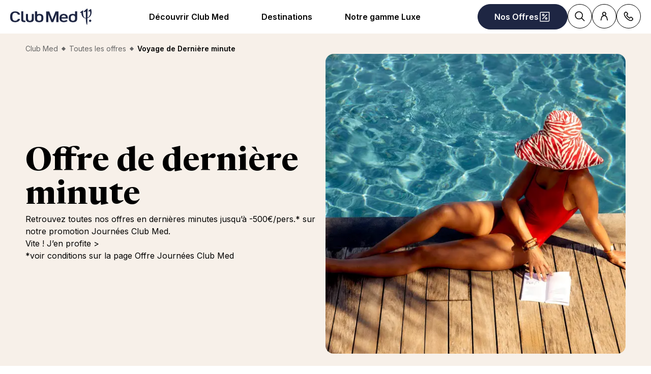

--- FILE ---
content_type: text/html; charset=utf-8
request_url: https://www.clubmed.fr/o/offre-de-derniere-minute
body_size: 57693
content:
<!DOCTYPE html><html dir="ltr" lang="fr-FR"><head><meta charSet="utf-8"/><meta name="viewport" content="width=device-width, initial-scale=1"/><link rel="preload" as="image" imageSrcSet="https://production.media.dcx.clubmed/?url=https%3A%2F%2Fassets.dream.clubmed%2Fpm_7531_698_698920-q2oo2jp1nk-swhr.jpg&amp;format=webp&amp;width=300&amp;height=300&amp;quality=70 300w, https://production.media.dcx.clubmed/?url=https%3A%2F%2Fassets.dream.clubmed%2Fpm_7531_698_698920-q2oo2jp1nk-swhr.jpg&amp;format=webp&amp;width=600&amp;height=600&amp;quality=70 600w, https://production.media.dcx.clubmed/?url=https%3A%2F%2Fassets.dream.clubmed%2Fpm_7531_698_698920-q2oo2jp1nk-swhr.jpg&amp;format=webp&amp;width=900&amp;height=900&amp;quality=85 900w" imageSizes="(min-width: 1220px) calc(50vw - 160px), (min-width: 1024px) calc(50vw - 120px), (min-width: 640px) calc(50vw - 20px), 100vw"/><link rel="stylesheet" href="/assets/_next/static/css/4daf1d97094ce8d2.css" data-precedence="next"/><link rel="stylesheet" href="/assets/_next/static/css/250c80bb9553cc1a.css" data-precedence="next"/><link rel="stylesheet" href="/assets/_next/static/css/66d7b5d88a723d09.css" data-precedence="next"/><link rel="preload" as="script" fetchPriority="low" href="/assets/_next/static/chunks/webpack-b1f3b037e706d044.js"/><script src="/assets/_next/static/chunks/87c73c54-4950fa923201ef88.js" async=""></script><script src="/assets/_next/static/chunks/1968-50fe70cf7ba9e175.js" async=""></script><script src="/assets/_next/static/chunks/main-app-0ec40ed5af72647c.js" async=""></script><script src="/assets/_next/static/chunks/app/global-error-929fe57cf9c295e0.js" async=""></script><script src="/assets/_next/static/chunks/1637-d8f5be6e89b85b2d.js" async=""></script><script src="/assets/_next/static/chunks/5021-c679618502916d01.js" async=""></script><script src="/assets/_next/static/chunks/6699-b87defcec376c04f.js" async=""></script><script src="/assets/_next/static/chunks/1091-8c3e75a69a57f0ce.js" async=""></script><script src="/assets/_next/static/chunks/2280-1e447ff659ae64ae.js" async=""></script><script src="/assets/_next/static/chunks/9762-b9ff5c679ad2390d.js" async=""></script><script src="/assets/_next/static/chunks/5842-c0193eeb70c7fc3e.js" async=""></script><script src="/assets/_next/static/chunks/6665-940d7148cd1c5698.js" async=""></script><script src="/assets/_next/static/chunks/app/layout-23e2ee615256a545.js" async=""></script><script src="/assets/_next/static/chunks/7679-20ccbb29cdd2c7b0.js" async=""></script><script src="/assets/_next/static/chunks/9550-27621c64824bc2ac.js" async=""></script><script src="/assets/_next/static/chunks/5898-7c39160e727cf5b1.js" async=""></script><script src="/assets/_next/static/chunks/708-0731ef982dd65085.js" async=""></script><script src="/assets/_next/static/chunks/8209-5feeeda863b1604e.js" async=""></script><script src="/assets/_next/static/chunks/3284-dc4627dab5d2e9fa.js" async=""></script><script src="/assets/_next/static/chunks/3137-3b56745568146665.js" async=""></script><script src="/assets/_next/static/chunks/2935-5d08c71cb404b5cd.js" async=""></script><script src="/assets/_next/static/chunks/9188-b464b8c508f79006.js" async=""></script><script src="/assets/_next/static/chunks/291-1cfc8002f7709369.js" async=""></script><script src="/assets/_next/static/chunks/4536-cc8e8ce3256db296.js" async=""></script><script src="/assets/_next/static/chunks/2075-9c5c9e47b86ed4a8.js" async=""></script><script src="/assets/_next/static/chunks/893-bb197543e0f5d824.js" async=""></script><script src="/assets/_next/static/chunks/app/%5Blang%5D/o/%5Boffer%5D/page-d8f5b64248d94392.js" async=""></script><script src="/assets/_next/static/chunks/9006-16dc2a8d181d6c79.js" async=""></script><script src="/assets/_next/static/chunks/app/%5Blang%5D/page-aa142a10ec611f2e.js" async=""></script><script src="/assets/_next/static/chunks/app/error-a37985d68a20063a.js" async=""></script><link rel="preload" href="https://fonts.googleapis.com/css2?family=Inter:wght@400;600&amp;family=Newsreader:opsz,wght@6..72,700&amp;display=swap" as="style"/><link rel="preload" href="https://zpued15hlf.kameleoon.io/engine.js" as="script" fetchPriority="high"/><link rel="preload" href="/__ENV.js" as="script"/><link rel="preload" as="image" imageSrcSet="https://production.media.dcx.clubmed/?url=https%3A%2F%2Fassets.dream.clubmed%2Fpm_7531_394_394360-ficq69sk1o-swhr.jpg&amp;format=webp&amp;width=300&amp;height=300&amp;quality=70 300w, https://production.media.dcx.clubmed/?url=https%3A%2F%2Fassets.dream.clubmed%2Fpm_7531_394_394360-ficq69sk1o-swhr.jpg&amp;format=webp&amp;width=600&amp;height=600&amp;quality=70 600w, https://production.media.dcx.clubmed/?url=https%3A%2F%2Fassets.dream.clubmed%2Fpm_7531_394_394360-ficq69sk1o-swhr.jpg&amp;format=webp&amp;width=900&amp;height=900&amp;quality=85 900w"/><link rel="preload" as="image" imageSrcSet="https://assets.dream.clubmed/pm_7531_698_698920-q2oo2jp1nk-swhr.jpg" imageSizes="(min-width: 1220px) calc(50vw - 160px), (min-width: 1024px) calc(50vw - 120px), (min-width: 640px) calc(50vw - 20px), 100vw"/><link rel="preconnect" href="https://fonts.googleapis.com"/><link rel="preconnect" href="https://fonts.gstatic.com" crossorigin="anonymous"/><link rel="preconnect" href="https://production.media.dcx.clubmed/"/><link rel="icon" href="/favicon-dark.ico" media="(prefers-color-scheme: dark)"/><link rel="icon" href="/favicon-light.ico" media="(prefers-color-scheme: light)"/><link rel="preload" href="https://zpued15hlf.kameleoon.io/engine.js" as="script" fetchPriority="high"/><link rel="preload" as="image" href="https://assets.dream.clubmed/pm_7531_698_698920-q2oo2jp1nk-swhr.jpg" imageSrcSet="https://assets.dream.clubmed/pm_7531_698_698920-q2oo2jp1nk-swhr.jpg" imageSizes="(min-width: 1220px) calc(50vw - 160px), (min-width: 1024px) calc(50vw - 120px), (min-width: 640px) calc(50vw - 20px), 100vw"/><title>Voyage Dernière Minute et Vacances Last Minute</title><meta name="description" content="Envie de vous évader à la dernière minute ? Retrouvez ici toutes nos offres et disponibilités pour un départ imminent. "/><meta name="robots" content="max-image-preview:standard, max-snippet:-1, max-video-preview:-1"/><link rel="canonical" href="https://www.clubmed.fr/o/offre-de-derniere-minute"/><meta property="og:title" content="Voyage Dernière Minute et Vacances Last Minute"/><meta property="og:description" content="Envie de vous évader à la dernière minute ? Retrouvez ici toutes nos offres et disponibilités pour un départ imminent. "/><meta property="og:locale" content="fr_FR"/><meta property="og:site_name" content="Club Med"/><meta property="og:type" content="website"/><meta property="og:url" content="https://www.clubmed.fr/o/offre-de-derniere-minute"/><meta property="og:image" content="https://assets.dream.clubmed/pm_7531_698_698920-q2oo2jp1nk-swhr.jpg"/><meta property="og:image:alt" content="Femme au bord de la piscine Ile Maurice"/><meta property="og:image:height" content="900"/><meta property="og:image:width" content="900"/><meta name="twitter:card" content="summary_large_image"/><meta name="twitter:title" content="Voyage Dernière Minute et Vacances Last Minute"/><meta name="twitter:description" content="Envie de vous évader à la dernière minute ? Retrouvez ici toutes nos offres et disponibilités pour un départ imminent. "/><meta name="twitter:image" content="https://assets.dream.clubmed/pm_7531_698_698920-q2oo2jp1nk-swhr.jpg"/><meta name="twitter:image:alt" content="Femme au bord de la piscine Ile Maurice"/><link rel="stylesheet" href="https://fonts.googleapis.com/css2?family=Inter:wght@400;600&amp;family=Newsreader:opsz,wght@6..72,700&amp;display=swap"/><style>:root {
--font-family-sans: Inter;
--font-family-serif: Newsreader;
}</style><script src="/assets/_next/static/chunks/polyfills-42372ed130431b0a.js" noModule=""></script></head><body><div hidden=""><!--$--><!--/$--></div><script>(self.__next_s=self.__next_s||[]).push(["/__ENV.js",{}])</script><noscript><iframe title="gtmIframe" src="https://www.googletagmanager.com/ns.html?id=GTM-K4T9XZJP" height="0" width="0" style="display:none;visibility:hidden"></iframe></noscript><noscript><iframe title="gtmIframe" src="https://www.clubmed.fr/metrics/ns.html?id=GTM-N83KGJBT" height="0" width="0" style="display:none;visibility:hidden"></iframe></noscript><div class="relative isolate z-5 sr-only !fixed flex focus-within:not-sr-only" id="skip-links"></div><div class="isolate"><div data-rht-toaster="" style="position:fixed;z-index:9999;top:16px;left:16px;right:16px;bottom:16px;pointer-events:none;inset:0;isolation:isolate"></div><header __typename="Header" id="header" class="flex items-center justify-between gap-x-8 overflow-x-clip bg-white p-8 ps-20 lg:px-20 relative isolate z-5" role="banner"><a href="/" data-tracking="{&quot;event&quot;:&quot;click_header&quot;,&quot;event_click&quot;:{&quot;detail_click&quot;:&quot;main_logo&quot;}}" class="w-120 md:w-160"><span class="sr-only">Club Med | Séjours Tout Compris haut de gamme ou voyage all-inclusive </span><span aria-hidden="true" class="inline-block w-16 shrink-0 align-middle text-inherit text-ultramarine" data-testid="icon-ClubMed" style="aspect-ratio:5;width:100%"><svg style="rotate:0deg" viewBox="0 0 120 24"><use xlink:href="/assets/_next/static/icons/7a89086e684b49d7240c534d4d77fb43/ClubMed.svg#ClubMed"></use></svg></span></a><nav aria-hidden="false" class="hidden items-center gap-x-12 px-8 lg:flex" role="navigation"><div><a aria-haspopup="true" href="/l/decouvrir-club-med" id="_R_36sdb_" class="flex button button-outline button-black button-pill button-medium !border-0 cursor-pointer" data-name="ButtonAnchor">Découvrir Club Med </a><div class="absolute inset-x-0 top-full bg-white px-20 py-40 hidden"><div class="mx-auto flex w-fit flex-col"><div aria-labelledby="_R_36sdb_" class="mb-24 flex columns-5 gap-x-40" data-testid="menu" id="_R_36sdbH1_"><div class="break-inside-avoid-column space-y-32 text-b3"><div><p aria-level="2" role="heading"><a class="block font-bold" data-testid="menuitem" href="/l/sejour-tout-compris">Le Tout Compris by Club Med</a></p><ul class="mt-20 space-y-8"><li><a data-testid="menuitem" href="/l/sejour-tout-compris">L&#x27;offre Tout Compris au soleil</a></li><li><a data-testid="menuitem" href="/l/ski-tout-compris">L&#x27;offre Tout Compris au ski</a></li><li><a data-testid="menuitem" href="/l/club-enfant">Les clubs enfants</a></li><li><a data-testid="menuitem" href="/l/sports">Les sports</a></li><li><a data-testid="menuitem" href="/l/la-table-au-club-med">La table au Club Med</a></li></ul></div></div><div class="break-inside-avoid-column space-y-32 text-b3"><div><p aria-level="2" role="heading"><a class="block font-bold" data-testid="menuitem" href="/s">Les types de séjours</a></p><ul class="mt-20 space-y-8"><li><a data-testid="menuitem" href="/s?product_type_label=Resorts">Vacances en Resorts</a></li><li><a data-testid="menuitem" href="/d/croisieres">Les Croisières</a></li><li><a data-testid="menuitem" href="/l/villas-chalets">Villas &amp; Chalets</a></li><li><a data-testid="menuitem" href="/l/circuits-tout-compris">Circuits  </a></li><li><a data-testid="menuitem" href="/l/escapades">Escapades</a></li></ul></div></div><div class="break-inside-avoid-column space-y-32 text-b3"><div><p aria-level="2" role="heading"><a class="block font-bold" data-testid="menuitem" href="/">Avec qui voyager</a></p><ul class="mt-20 space-y-8"><li><a data-testid="menuitem" href="/l/idee-vacances-en-famille">En famille</a></li><li><a data-testid="menuitem" href="/l/vacances-romantiques">En couple</a></li><li><a data-testid="menuitem" href="/l/voyage-de-noces">Voyage de noces</a></li><li><a data-testid="menuitem" href="/l/vacances-solo">Voyager seul</a></li></ul></div><div><p aria-level="2" role="heading"><a class="block font-bold" data-testid="menuitem" href="/l/ou-et-quand-partir-en-vacances">Quand partir </a></p><ul class="mt-20 space-y-8"><li><a data-testid="menuitem" href="/l/ou-partir-en-automne">En automne</a></li><li><a data-testid="menuitem" href="/l/vacances-hiver">En hiver</a></li><li><a data-testid="menuitem" href="/l/ou-partir-au-printemps">Au printemps</a></li><li><a data-testid="menuitem" href="/l/destination-ete">En été</a></li></ul></div></div><div class="break-inside-avoid-column space-y-32 text-b3"><div><p aria-level="2" role="heading"><a class="block font-bold" data-testid="menuitem" href="/d">Nos inspirations saisonnières</a></p><ul class="mt-20 space-y-8"><li><a data-testid="menuitem" href="/l/partir-en-vacances-en-fevrier">Vacances d&#x27;hiver</a></li><li><a data-testid="menuitem" href="/l/vacances-de-paques">Vacances de printemps</a></li><li><a data-testid="menuitem" href="/o/ponts-de-mai">Ponts de mai </a></li><li><a data-testid="menuitem" href="/l/destination-ete">Nos destinations en été</a></li><li><a data-testid="menuitem" href="/l/ete-indien">Été indien</a></li><li><a data-testid="menuitem" href="/l/vacances-toussaint">Vacances de la Toussaint</a></li><li><a data-testid="menuitem" href="/l/fetes-de-fin-annee">Fêtes de fin d&#x27;année</a></li></ul></div></div><div class="break-inside-avoid-column space-y-32 text-b3"><div><p aria-level="2" role="heading"><a class="block font-bold" data-testid="menuitem" href="/l/reserver-un-sejour-en-toute-serenite">Voyager en toute sérénité</a></p><ul class="mt-20 space-y-8"><li><a data-testid="menuitem" href="/l/reserver-un-sejour-en-toute-serenite">Réserver en toute sérénité</a></li><li><a data-testid="menuitem" href="/l/choisir-son-transport-avec-club-med">Nos services transports</a></li><li><a data-testid="menuitem" href="/l/easy-arrival">Facilitez votre arrivée</a></li><li><a data-testid="menuitem" href="/l/serenite-neige">Sérénité neige</a></li></ul></div><div><p aria-level="2" role="heading"><a class="block font-bold" data-testid="menuitem" href="/l/decouvrir-club-med">Club Med c&#x27;est aussi</a></p><ul class="mt-20 space-y-8"><li><a data-testid="menuitem" href="/l/tourisme-responsable">Tourisme Responsable</a></li><li><a data-testid="menuitem" href="/me/home">Meeting &amp; Events</a></li><li><a data-testid="menuitem" href="/l/property/home">Devenir propriétaire</a></li><li><a data-testid="menuitem" href="https://boutique.clubmed.fr/">Boutique Club Med </a></li></ul></div></div></div></div><a href="/l/sejour-tout-compris" target="_self" class="bg-black text-white before:absolute before:inset-0 before:bg-black/40 before:-z-1 group relative isolate flex aspect-horizontal flex-col items-center gap-y-8 overflow-hidden rounded-16 bg-cover bg-center px-28 py-32 text-center mx-auto max-w-360" data-name="PushAnimation" style="background-image:url(https://production.media.dcx.clubmed/?url=https%3A%2F%2Fassets.dream.clubmed%2Fpm_7531_541_541300-took4iywhi-swhr.jpg&amp;format=webp&amp;width=720&amp;height=456&amp;quality=50)"><p class="font-serif text-h3">Bienvenue au Club</p><p class="text-b3">Découvrez l&#x27;art des vacances tout compris</p><span class="flex button button-solid button-white button-pill button-medium mt-auto" data-name="FakeButton">En savoir plus &gt;</span></a></div></div><div><a aria-haspopup="true" href="/d" id="_R_56sdb_" class="flex button button-outline button-black button-pill button-medium !border-0 cursor-pointer" data-name="ButtonAnchor">Destinations</a><div class="absolute inset-x-0 top-full bg-white px-20 py-40 hidden"><div class="mx-auto flex w-fit flex-col"><div class="mb-24"><p class="mb-12 text-b3 font-semibold">Découvrir nos best-sellers</p><div class="flex flex-wrap gap-8"><a data-testid="best-destination" href="/r/marrakech-la-palmeraie/y" class="flex button button-outline button-black button-pill button-medium" data-name="ButtonAnchor">Marrakech la Palmeraie</a><a data-testid="best-destination" href="/r/magna-marbella/y" class="flex button button-outline button-black button-pill button-medium" data-name="ButtonAnchor">Magna Marbella</a><a data-testid="best-destination" href="/r/seychelles/y" class="flex button button-outline button-black button-pill button-medium" data-name="ButtonAnchor">Seychelles</a><a data-testid="best-destination" href="/r/columbus-isle/y" class="flex button button-outline button-black button-pill button-medium" data-name="ButtonAnchor">Columbus Isle</a><a data-testid="best-destination" href="/r/alpe-d-huez/s" class="flex button button-outline button-black button-pill button-medium" data-name="ButtonAnchor">Alpe d&#x27;Huez</a><a data-testid="best-destination" href="/r/pragelato-sestriere/s" class="flex button button-outline button-black button-pill button-medium" data-name="ButtonAnchor">Pragelato Sestriere</a></div></div><div aria-labelledby="_R_56sdb_" class="mb-24 flex columns-5 gap-x-40" data-testid="menu" id="_R_56sdbH1_"><div class="break-inside-avoid-column space-y-32 text-b3"><div><p aria-level="2" role="heading"><a class="block font-bold" data-testid="menuitem" href="/d/europe">Europe &amp; Méditerranée </a></p><ul class="mt-20 space-y-8"><li><a data-testid="menuitem" href="/d/europe/espagne">Espagne</a></li><li><a data-testid="menuitem" href="/d/europe/france">France</a></li><li><a data-testid="menuitem" href="/d/europe/grece">Grèce</a></li><li><a data-testid="menuitem" href="/d/europe/italie">Italie</a></li><li><a data-testid="menuitem" href="/d/europe/portugal">Portugal</a></li><li><a data-testid="menuitem" href="/d/europe/sicile">Sicile</a></li><li><a data-testid="menuitem" href="/d/europe/turquie">Turquie</a></li></ul></div><div><p aria-level="2" role="heading"><a class="block font-bold" data-testid="menuitem" href="/d/alpes">Alpes</a></p><ul class="mt-20 space-y-8"><li><a data-testid="menuitem" href="/d/alpes/france">France</a></li><li><a data-testid="menuitem" href="/d/alpes/italie">Italie</a></li><li><a data-testid="menuitem" href="/d/alpes/suisse">Suisse</a></li><li><a data-testid="menuitem" href="/d/alpes/la-montagne-en-ete">Les Alpes en été</a></li></ul></div></div><div class="break-inside-avoid-column space-y-32 text-b3"><div><p aria-level="2" role="heading"><a class="block font-bold" data-testid="menuitem" href="/d/afrique">Afrique &amp; Moyen Orient</a></p><ul class="mt-20 space-y-8"><li><a data-testid="menuitem" href="/d/afrique/maroc">Maroc </a></li><li><a data-testid="menuitem" href="/l/club-med-exclusive-collection-oman">Oman (2028) </a></li><li><a data-testid="menuitem" href="/d/afrique/senegal">Sénégal</a></li><li><a data-testid="menuitem" href="/d/afrique-et-moyen-orient/afrique-du-sud">Afrique du Sud </a></li><li><a data-testid="menuitem" href="/d/afrique/tunisie">Tunisie </a></li></ul></div><div><p aria-level="2" role="heading"><a class="block font-bold" data-testid="menuitem" href="/d/les-caraibes">Les Caraïbes </a></p><ul class="mt-20 space-y-8"><li><a data-testid="menuitem" href="/d/les-caraibes/les-bahamas">Bahamas</a></li><li><a data-testid="menuitem" href="/d/les-caraibes/guadeloupe">Guadeloupe</a></li><li><a data-testid="menuitem" href="/d/les-caraibes/martinique">Martinique</a></li><li><a data-testid="menuitem" href="/d/les-caraibes/republique-dominicaine">République Dominicaine </a></li><li><a data-testid="menuitem" href="/d/les-caraibes/turks-et-caicos">Turks et Caïcos </a></li></ul></div></div><div class="break-inside-avoid-column space-y-32 text-b3"><div><p aria-level="2" role="heading"><a class="block font-bold" data-testid="menuitem">Amériques</a></p><ul class="mt-20 space-y-8"><li><a data-testid="menuitem" href="/d/amerique-du-sud/bresil">Brésil</a></li><li><a data-testid="menuitem" href="/d/amerique-du-nord/canada">Canada</a></li><li><a data-testid="menuitem" href="/d/floride-et-mexique/mexique">Mexique</a></li></ul></div><div><p aria-level="2" role="heading"><a class="block font-bold" data-testid="menuitem" href="/d/ocean-indien">Océan Indien </a></p><ul class="mt-20 space-y-8"><li><a data-testid="menuitem" href="/d/ocean-indien/ile-maurice">Île Maurice </a></li><li><a data-testid="menuitem" href="/d/ocean-indien/maldives">Maldives</a></li><li><a data-testid="menuitem" href="/d/ocean-indien/seychelles">Seychelles</a></li></ul></div></div><div class="break-inside-avoid-column space-y-32 text-b3"><div><p aria-level="2" role="heading"><a class="block font-bold" data-testid="menuitem" href="/d/asie">Asie</a></p><ul class="mt-20 space-y-8"><li><a data-testid="menuitem" href="/l/nouveau-resort-borneo">Borneo (2026)</a></li><li><a data-testid="menuitem" href="/d/asie/chine">Chine </a></li><li><a data-testid="menuitem" href="/d/asie/japon">Japon</a></li><li><a data-testid="menuitem" href="/d/asie/thailande">Thaïlande </a></li><li><a data-testid="menuitem" href="/d/asie/malaisie">Malaisie </a></li><li><a data-testid="menuitem" href="/d/asie/indonesie">Indonésie </a></li></ul></div></div><div class="break-inside-avoid-column space-y-32 text-b3"><div><p aria-level="2" role="heading"><a class="block font-bold" data-testid="menuitem" href="/d/croisieres">Croisières </a></p><ul class="mt-20 space-y-8"><li><a data-testid="menuitem" href="/d/europe/croisieres-mediterranee">Croisières en Méditerranée </a></li><li><a data-testid="menuitem" href="/d/les-caraibes/croisieres-caraibes">Croisières aux Caraïbes </a></li></ul></div><div><p aria-level="2" role="heading"><a class="block font-bold" data-testid="menuitem" href="/t">Circuits Club Med Découverte </a></p><ul class="mt-20 space-y-8"><li><a data-testid="menuitem" href="/t/europe-et-mediterranee">Europe &amp; Méditerranée </a></li><li><a data-testid="menuitem" href="/t/les-caraibes">Caraïbes </a></li><li><a data-testid="menuitem" href="/t/amerique-du-nord-et-centrale">Amérique du Nord &amp; Centrale</a></li><li><a data-testid="menuitem" href="/t/amerique-du-sud">Amérique du Sud </a></li><li><a data-testid="menuitem" href="/t/afrique-et-moyen-orient">Afrique &amp; Moyen-Orient</a></li><li><a data-testid="menuitem" href="/t/asie-et-oceanie">Asie &amp; Océanie </a></li><li><a data-testid="menuitem" href="/t/ocean-indien">Océan Indien </a></li></ul></div></div></div></div></div></div><div><a aria-haspopup="true" href="/l/club-med-exclusive-collection" id="_R_76sdb_" class="flex button button-outline button-black button-pill button-medium !border-0 cursor-pointer" data-name="ButtonAnchor">Notre gamme Luxe </a><div class="absolute inset-x-0 top-full bg-white px-20 py-40 hidden"><div class="mx-auto flex w-fit flex-col"><div aria-labelledby="_R_76sdb_" class="mb-24 flex columns-5 gap-x-40" data-testid="menu" id="_R_76sdbH1_"><div class="break-inside-avoid-column space-y-32 text-b3"><div><p aria-level="2" role="heading"><a class="block font-bold" data-testid="menuitem" href="/l/club-med-exclusive-collection">Notre Offre Exclusive Collection</a></p><ul class="mt-20 space-y-8"><li><a data-testid="menuitem" href="/l/club-med-exclusive-collection">Tout savoir sur notre gamme luxe</a></li></ul></div><div><p aria-level="2" role="heading"><a class="block font-bold" data-testid="menuitem" href="/l/exclusive-collection-resorts">Nos Resorts gamme Luxe</a></p><ul class="mt-20 space-y-8"><li><a data-testid="menuitem" href="/r/cefalu/y">Cefalù - Sicile</a></li><li><a data-testid="menuitem" href="/r/la-plantation-d-albion-club-med/y">La Plantation d&#x27;Albion - Île Maurice</a></li><li><a data-testid="menuitem" href="/r/miches-playa-esmeralda/y">Michès Playa Esmeralda - Rep. Dominicaine</a></li><li><a data-testid="menuitem" href="/r/seychelles/y">Seychelles</a></li><li><a data-testid="menuitem" href="/r/val-d-isere/w">Val d&#x27;Isère</a></li><li><a data-testid="menuitem" href="/l/exclusive-collection-resorts">Tous nos Resorts Exclusive Collection</a></li></ul></div></div><div class="break-inside-avoid-column space-y-32 text-b3"><div><p aria-level="2" role="heading"><a class="block font-bold" data-testid="menuitem" href="/l/espaces-exclusive-collection">Nos espaces Luxe</a></p><ul class="mt-20 space-y-8"><li><a data-testid="menuitem" href="/r/la-rosiere/w#exclusive-collection-space">La Rosière</a></li><li><a data-testid="menuitem" href="/r/les-arcs-panorama/w#exclusive-collection-space">Les Arcs Panorama</a></li><li><a data-testid="menuitem" href="/r/tignes/w#exclusive-collection-space">Tignes</a></li><li><a data-testid="menuitem" href="/r/valmorel/w#exclusive-collection-space">Valmorel</a></li><li><a data-testid="menuitem" href="/r/marrakech-la-palmeraie/y#exclusive-collection-space">Marrakech la Palmeraie</a></li><li><a data-testid="menuitem" href="/r/punta-cana/y#exclusive-collection-space">Punta Cana - Rep. Dominicaine</a></li><li><a data-testid="menuitem" href="/r/cancun/y#exclusive-collection-space">Cancún - Mexique</a></li><li><a data-testid="menuitem" href="/r/rio-das-pedras/y#exclusive-collection-space">Rio das Pedras - Brésil</a></li><li><a data-testid="menuitem" href="/r/kani/y#exclusive-collection-space">Kani - Maldives</a></li><li><a data-testid="menuitem" href="/r/quebec-charlevoix/w#exclusive-collection-space">Quebec Charlevoix - Canada</a></li><li><a data-testid="menuitem" href="/r/kiroro-peak/w#exclusive-collection-space">Kiroro Peak - Japon </a></li><li><a data-testid="menuitem" href="/l/espaces-exclusive-collection">Tous nos Espaces Exclusive Collection</a></li></ul></div></div><div class="break-inside-avoid-column space-y-32 text-b3"><div><p aria-level="2" role="heading"><a class="block font-bold" data-testid="menuitem" href="/d/croisieres">Nos Croisières</a></p><ul class="mt-20 space-y-8"><li><a data-testid="menuitem" href="/l/croisieres-notre-voilier">Notre voilier Club Med 2</a></li><li><a data-testid="menuitem" href="/d/europe/croisieres-mediterranee">Nos croisières en Méditerranée</a></li><li><a data-testid="menuitem" href="/d/les-caraibes/croisieres-caraibes">Nos croisières aux Caraïbes</a></li><li><a data-testid="menuitem" href="/d/croisieres">Toutes nos croisières</a></li></ul></div><div><p aria-level="2" role="heading"><a class="block font-bold" data-testid="menuitem" href="/l/villas-chalets">Nos Villas &amp; Chalets</a></p><ul class="mt-20 space-y-8"><li><a data-testid="menuitem" href="/r/les-appartements-chalets-de-grand-massif-samoens-morillon/w">Appartements-Chalets de Grand Massif Samoëns Morillon</a></li><li><a data-testid="menuitem" href="/r/les-appartements-chalets-de-valmorel/w">Appartements-Chalets de Valmorel</a></li><li><a data-testid="menuitem" href="/r/les-villas-de-finolhu/y">Villas de Finolhu</a></li><li><a data-testid="menuitem" href="/r/les-villas-d-albion/y">Villas d&#x27;Albion</a></li><li><a data-testid="menuitem" href="/l/villas-chalets">Tous nos Villas &amp; Chalets</a></li></ul></div></div></div></div><a href="/d/croisieres" target="_self" class="bg-black text-white before:absolute before:inset-0 before:bg-black/40 before:-z-1 group relative isolate flex aspect-horizontal flex-col items-center gap-y-8 overflow-hidden rounded-16 bg-cover bg-center px-28 py-32 text-center mx-auto max-w-360" data-name="PushAnimation" style="background-image:url(https://production.media.dcx.clubmed/?url=https%3A%2F%2Fassets.dream.clubmed%2Fpm_7531_626_626961-fd5w09e8ab-swhr.jpg&amp;format=webp&amp;width=720&amp;height=456&amp;quality=50)"><p class="font-serif text-h3">Club Med 2</p><p class="text-b3">Croisières dans les Caraïbes &amp; Méditerranée</p><span class="flex button button-solid button-white button-pill button-medium mt-auto" data-name="FakeButton">Je navigue &gt; </span></a></div></div></nav><div class="flex gap-x-8"><div class="relative inline-block"><a href="/o" class="flex button button-solid button-ultramarine button-circle button-medium md:button-pill" data-name="ButtonAnchor"><span class="sr-only md:not-sr-only">Nos Offres </span><span aria-hidden="true" class="inline-block w-16 shrink-0 align-middle text-inherit" data-testid="icon-SpecialOffersPercent" style="aspect-ratio:1;width:24px"><svg style="rotate:0deg" viewBox="0 0 30 30"><use xlink:href="/assets/_next/static/icons/e211b987e9475dde61c1d162e7b5d1f5/SpecialOffersPercent.svg#SpecialOffersPercent"></use></svg></span></a></div><a data-tracking="{&quot;event&quot;:&quot;click_header&quot;,&quot;event_click&quot;:{&quot;detail_click&quot;:&quot;search&quot;}}" href="/s" title="Rechercher" class="flex button button-outline button-black button-circle button-medium hidden lg:flex" data-name="ButtonAnchor"><span class="sr-only">Rechercher</span><span aria-hidden="true" class="inline-block w-16 shrink-0 align-middle text-inherit" data-testid="icon-Search" style="aspect-ratio:1;width:24px"><svg style="rotate:0deg" viewBox="0 0 30 30"><use xlink:href="/assets/_next/static/icons/87aba045b26292add05db1238f709b4c/Search.svg#Search"></use></svg></span></a><div><button type="button" aria-expanded="false" aria-label="Customer account" title="Customer account" class="flex button button-outline button-black button-circle button-medium" data-name="Button"><span aria-hidden="true" class="inline-block w-16 shrink-0 align-middle text-inherit" data-testid="icon-PeopleSingle" style="aspect-ratio:1;width:24px"><svg style="rotate:0deg" viewBox="0 0 30 30"><use xlink:href="/assets/_next/static/icons/316e5cba044bb950c85c70ed3558d6d0/PeopleSingle.svg#PeopleSingle"></use></svg></span></button><div aria-hidden="true" class="fixed inset-x-0 bottom-0 top-[--main-mobile-top-offset] z-1 overflow-y-auto border border-lightGrey bg-white transition-transform/opacity duration-500 transition-discrete md:absolute md:inset-x-auto md:bottom-auto md:end-20 md:top-80 md:w-420 md:rounded-16 p-20 pointer-events-none -translate-x-full opacity-0" inert="" role="dialog"><div class="mb-12 font-serif text-h5" aria-level="4" role="heading">Connectez-vous !</div><p class="mb-20 text-b4">Gérez tous vos voyages (passés ou futurs) et vos informations de profil (coordonnées &amp; informations passeport, avoirs...) et confirmez vos options.</p><a href="https://accounts.clubmed.com/authorize?client_id=5633b99b-b908-4d59-8249-0ec73e734714&amp;redirect_uri=https%3A%2F%2Fwww.clubmed.fr%2F_graphql%2Fsignin-redirect&amp;response_type=code&amp;state=N4IgFg9gtgpg%2BgVwE4EsQC5wBcsAcDO6A9EQO7kB0AxgDYIBGsAJhQGZJEgA0ISMTKPlSyJUGbHkIlypanUb82HAIZUqEBADss3ELj4A3FBvyi0mMDgLEylWg2ZLOAXyA&amp;scope=openid+profile+email+clubmed&amp;locale=fr-FR" class="flex button button-solid button-saffron button-pill button-medium mb-40 ms-auto w-fit" data-name="ButtonAnchor">Se connecter</a><div class="text-b4 font-semibold"><p>Pas encore de compte ?</p><a href="https://accounts.clubmed.com/createAccount?client_id=5633b99b-b908-4d59-8249-0ec73e734714&amp;redirect_uri=https%3A%2F%2Fwww.clubmed.fr%2F_graphql%2Fsignin-redirect&amp;response_type=code&amp;state=N4IgFg9gtgpg%2BgVwE4EsQC5wBcsAcDO6A9EQO7kB0AxgDYIBGsAJhQGZJEgA0ISMTKPlSyJUGbHkIlypanUb82HAIZUqEBADss3ELj4A3FBvyi0mMDgLEylWg2ZLOAXyA&amp;scope=openid+profile+email+clubmed&amp;locale=fr-FR" class="link-container decoration-none cursor-pointer text-inherit" data-name="Link"><span class="link-underline">C</span><span class="hoverable link-underline transition-bg-size duration-1000">réer mon compte</span></a></div></div></div><div><button type="button" aria-expanded="false" aria-label="Contact" title="Contact" class="flex button button-outline button-black button-circle button-medium" data-name="Button"><span aria-hidden="true" class="inline-block w-16 shrink-0 align-middle text-inherit" data-testid="icon-Phone" style="aspect-ratio:1;width:24px"><svg style="rotate:0deg" viewBox="0 0 30 30"><use xlink:href="/assets/_next/static/icons/043804a25b504677070f4df38856103b/Phone.svg#Phone"></use></svg></span></button><div aria-hidden="true" class="fixed inset-x-0 bottom-0 top-[--main-mobile-top-offset] z-1 overflow-y-auto border border-lightGrey bg-white transition-transform/opacity duration-500 transition-discrete md:absolute md:inset-x-auto md:bottom-auto md:end-20 md:top-80 md:w-420 md:rounded-16 p-20 pointer-events-none -translate-x-full opacity-0" inert="" role="dialog"><div class="mb-12 font-serif text-h5" aria-level="4" role="heading">Besoin d&#x27;un conseil ?</div><p class="mb-8 text-b4 font-semibold">Contactez un conseiller Club Med</p><a class="mb-20 flex gap-12" data-name="contactCard" data-tracking="{&quot;event&quot;:&quot;click_header&quot;,&quot;event_click&quot;:{&quot;detail_click&quot;:&quot;click_to_call&quot;,&quot;url_redirect&quot;:&quot;tel:0810810810&quot;}}" href="tel:0810810810" rel="noreferrer" target="_self"><span class="inline-flex aspect-square shrink-0 items-center justify-center overflow-hidden rounded-full border size-48 bg-transparent border-black text-black" data-name="Chip"><span aria-hidden="true" class="inline-block w-16 shrink-0 align-middle text-inherit" data-testid="icon-Phone" style="aspect-ratio:1;width:24px"><svg style="rotate:0deg" viewBox="0 0 30 30"><use xlink:href="/assets/_next/static/icons/043804a25b504677070f4df38856103b/Phone.svg#Phone"></use></svg></span></span><div class="space-y-8 font-sans"><p class="text-b3 font-semibold underline">0810 810 810</p><div class="text-b4 prose"><p>Du lundi au samedi : 9h-19h<br>Le dimanche : 10h-18h<br><em>Service 0,05€/min + prix appel</em></p>
</div></div></a><a class="mb-20 flex gap-12" data-name="contactCard" data-tracking="{&quot;event&quot;:&quot;click_header&quot;,&quot;event_click&quot;:{&quot;detail_click&quot;:&quot;click_to_call&quot;,&quot;url_redirect&quot;:&quot;https://api.whatsapp.com/send?phone=33170670290&quot;}}" href="https://api.whatsapp.com/send?phone=33170670290" rel="noreferrer" target="_blank"><span class="inline-flex aspect-square shrink-0 items-center justify-center overflow-hidden rounded-full border size-48 bg-transparent border-black text-black" data-name="Chip"><span aria-hidden="true" class="inline-block w-16 shrink-0 align-middle text-inherit" data-testid="icon-WhatsApp" style="aspect-ratio:1;width:24px"><svg style="rotate:0deg" viewBox="0 0 30 30"><use xlink:href="/assets/_next/static/icons/a601e3fb47945574b2a6694c10574f21/WhatsApp.svg#WhatsApp"></use></svg></span></span><div class="space-y-8 font-sans"><p class="text-b3 font-semibold underline">Par WhatsApp</p></div></a><a class="mb-20 flex gap-12" data-name="contactCard" data-tracking="{&quot;event&quot;:&quot;click_header&quot;,&quot;event_click&quot;:{&quot;detail_click&quot;:&quot;click_to_call&quot;,&quot;url_redirect&quot;:&quot;https://agence.clubmed.fr/fr&quot;}}" href="https://agence.clubmed.fr/fr" rel="noreferrer" target="_blank"><span class="inline-flex aspect-square shrink-0 items-center justify-center overflow-hidden rounded-full border size-48 bg-transparent border-black text-black" data-name="Chip"><span aria-hidden="true" class="inline-block w-16 shrink-0 align-middle text-inherit" data-testid="icon-Location" style="aspect-ratio:1;width:24px"><svg style="rotate:0deg" viewBox="0 0 30 30"><use xlink:href="/assets/_next/static/icons/dda9b1c11dc5d71879d281d36aa18c1e/Location.svg#Location"></use></svg></span></span><div class="space-y-8 font-sans"><p class="text-b3 font-semibold underline">Prendre un rendez-vous</p></div></a></div></div><div aria-hidden="true" inert=""><button type="button" aria-expanded="false" class="flex button button-outline button-black button-circle button-medium lg:hidden" data-name="Button"><span class="sr-only">Ouvrir le Menu </span><span aria-hidden="true" class="inline-block w-16 shrink-0 align-middle text-inherit" data-testid="icon-SearchIn" style="aspect-ratio:1;width:30px"><svg style="rotate:0deg" viewBox="0 0 30 30"><use xlink:href="/assets/_next/static/icons/182aff7a7414bec7aa111700bc03d33e/SearchIn.svg#SearchIn"></use></svg></span></button><div class="fixed inset-x-0 bottom-0 top-[--main-mobile-top-offset] isolate z-1 overflow-y-auto bg-white transition-transform/opacity duration-500 transition-discrete -translate-x-full opacity-0" data-name="mobile-menu"></div></div></div></header><main id="main" role="main" tabindex="-1"><div class="relative flex flex-col gap-y-20 pb-40"><div class="flex flex-col bg-lightSand"><div role="region" data-name="ImmersiveDiptychLayout" class="relative xl:pb-0 flex justify-center px-20 pt-20 md:mb-40 lg:pt-40 text-black"><div class="pointer-events-none absolute inset-0 top-0 -z-1 xl:bottom-40 bg-lightSand"></div><div class="xl:max-w-[73.75rem] mx-auto"><div class="pb-20 md:pb-0 lg:-mt-20"><nav aria-label="Breadcrumb" class="overflow-hidden"><ul class="scrollbar-hidden flex items-center overflow-x-auto font-sans text-b4"><li class="flex shrink-0 items-center text-middleGrey"><a href="/">Club Med </a><span aria-hidden="true" class="inline-block w-16 shrink-0 align-middle text-inherit mx-4" data-testid="icon-Diamond" style="aspect-ratio:1;width:14px"><svg style="rotate:0deg" viewBox="0 0 30 30"><use xlink:href="/assets/_next/static/icons/7d01a6232d26912e1455bb3eb6aaf259/Diamond.svg#Diamond"></use></svg></span></li><li class="flex shrink-0 items-center text-middleGrey"><a href="/o">Toutes les offres </a><span aria-hidden="true" class="inline-block w-16 shrink-0 align-middle text-inherit mx-4" data-testid="icon-Diamond" style="aspect-ratio:1;width:14px"><svg style="rotate:0deg" viewBox="0 0 30 30"><use xlink:href="/assets/_next/static/icons/7d01a6232d26912e1455bb3eb6aaf259/Diamond.svg#Diamond"></use></svg></span></li><li aria-current="page" class="flex shrink-0 items-center font-bold text-black">Voyage de Dernière minute </li></ul></nav></div><div class="md:grid md:grid-cols-2"><div class="md:col-start-2 md:row-start-1"><img __typename="Picture" src="https://production.media.dcx.clubmed/?url=https%3A%2F%2Fassets.dream.clubmed%2Fpm_7531_698_698920-q2oo2jp1nk-swhr.jpg&amp;format=webp&amp;width=300&amp;height=300&amp;quality=70" srcSet="https://production.media.dcx.clubmed/?url=https%3A%2F%2Fassets.dream.clubmed%2Fpm_7531_698_698920-q2oo2jp1nk-swhr.jpg&amp;format=webp&amp;width=300&amp;height=300&amp;quality=70 300w, https://production.media.dcx.clubmed/?url=https%3A%2F%2Fassets.dream.clubmed%2Fpm_7531_698_698920-q2oo2jp1nk-swhr.jpg&amp;format=webp&amp;width=600&amp;height=600&amp;quality=70 600w, https://production.media.dcx.clubmed/?url=https%3A%2F%2Fassets.dream.clubmed%2Fpm_7531_698_698920-q2oo2jp1nk-swhr.jpg&amp;format=webp&amp;width=900&amp;height=900&amp;quality=85 900w" sizes="(min-width: 1220px) calc(50vw - 160px), (min-width: 1024px) calc(50vw - 120px), (min-width: 640px) calc(50vw - 20px), 100vw" class="rounded-16 aspect-square h-full w-full overflow-hidden object-cover" alt="Femme au bord de la piscine Ile Maurice" decoding="auto" draggable="false" loading="eager"/></div><div class="flex flex-col justify-between"><div class="-mt-24 flex flex-grow flex-col sm:col-span-2 sm:col-start-1 sm:row-start-1 sm:mt-0 sm:justify-center sm:gap-y-20 lg:gap-y-40"><div class="-order-2 flex flex-col gap-y-20 py-40 md:ml-0"><h1 class="font-serif text-h2 lg:text-h0">Offre de dernière minute</h1><div class="prose line-clamp-7 text-b3"><p>Retrouvez toutes nos offres en dernières minutes jusqu’à -500€/pers.* sur notre promotion Journées Club Med.<br><a href="https://www.clubmed.fr/o/les-journees-club-med-janvier">Vite ! J’en profite</a> &gt;<br>*voir conditions sur la page Offre Journées Club Med</p>
</div></div></div></div></div></div></div><div class="flex max-w-full flex-col gap-y-20 px-20 py-40 md:pe-20 lg:px-40"><h2 class="mx-auto flex-grow text-center font-serif text-h3 md:text-h4 text-black">Trouvez le Club Med de vos rêves</h2><form class="relative isolate scroll-mt-20 z-1 mx-auto hidden w-full md:block lg:max-w-[800px] xl:max-w-[1050px]"><div class="rounded-pill border bg-white p-20" data-name="CriteriaSearchBar"><div class="group/criteria relative isolate flex items-center justify-center rounded-pill border border-lightGrey bg-white text-b3 isolate"><div class="group flex h-48 items-center rounded-pill border-1 border-white bg-white pe-20 ps-32 leading-normal text-black transition-colors focus-within:border-black flex-1"><input autoComplete="off" autoCorrect="off" autoCapitalize="off" placeholder="Ski, Ile Maurice, Été..." spellCheck="false" aria-label="Rechercher" class="peer flex-1 bg-white font-sans text-b3 font-semibold outline-none placeholder-shown:text-ellipsis placeholder-shown:font-normal" type="search" value=""/></div><span class="h-16 w-1 transition-colors delay-300 bg-lightGrey"></span><button class="p-12 text-middleGrey" type="button">Dates de séjour</button><span class="h-16 w-1 transition-colors delay-300 bg-lightGrey"></span><button class="p-12 pe-32 text-middleGrey" type="button">Participants </button></div></div></form><form class="isolate flex scroll-mt-20 flex-col gap-y-8 rounded-32 border border-lightGrey bg-white p-8 mx-8 md:hidden"><div class="group flex h-48 items-center rounded-pill border-1 border-white bg-white pe-20 ps-32 leading-normal text-black transition-colors focus-within:border-black !border-lightGrey focus-within:!border-black"><input placeholder="Ski, Ile Maurice, Été..." aria-label="Rechercher" class="peer flex-1 bg-white font-sans text-b3 font-semibold outline-none placeholder-shown:text-ellipsis placeholder-shown:font-normal" type="search" value=""/></div><div class="flex gap-4"><button class="flex h-48 flex-1 items-center justify-center rounded-pill border p-12 text-b5 border-lightGrey text-middleGrey" type="button">Dates de séjour</button><button class="flex h-48 flex-1 items-center justify-center rounded-pill border p-12 text-b5 border-lightGrey text-middleGrey" type="button">Participants </button></div></form></div></div><div data-name="SearchResultsClient" role="region"><div class="mx-auto w-fit"><span aria-busy="true" aria-live="polite" class="inline-block w-48" role="alert"><svg class="w-full animate-spin" fill="none" viewBox="0 0 26 26"><circle cx="13" cy="13" r="12" stroke="#CCCCCC" stroke-width="2"></circle><circle class="origin-center animate-loaderDash" cx="13" cy="13" r="12" stroke="black" stroke-width="2" stroke-dasharray="38" stroke-dashoffset="38" stroke-linecap="round"></circle></svg></span></div></div><section id="offerAllInclusive" class="page-container-large mb-60 page-section"><h2 class="page-section-title mb-20" id="_S_2_">Ce qui est inclus dans votre séjour au Club Med : </h2><div class="slider-container-gutters xl:slider-container-none sm:slider-auto-cols-1/2 slider-auto-cols-full lg:slider-auto-cols-1/3 scrollbar-x-m-gutters xl:scrollbar-x-m-none -mx-20 overflow-hidden xl:mx-0 group/slider slider isolate @container/slider"><div class="relative isolate"><div class="pe-[--slider-body-pe] ps-[--slider-body-ps] overflow-hidden"><div class="auto-cols-[--slider-auto-cols] gap-[--slider-item-gap] grid grid-flow-col !transform-none"><article class="aspect-horizontal group relative isolate overflow-hidden rounded-16 group/carousel-item is-visible is-snapped" data-name="Frame" aria-labelledby="_S_2_-0-heading" aria-hidden="false"><img __typename="Picture" src="https://production.media.dcx.clubmed/?url=https%3A%2F%2Fassets.dream.clubmed%2Fpm_7531_625_625470-2oc2rf5p5y-swhr.jpg&amp;format=webp&amp;width=300&amp;height=300&amp;quality=70" srcSet="https://production.media.dcx.clubmed/?url=https%3A%2F%2Fassets.dream.clubmed%2Fpm_7531_625_625470-2oc2rf5p5y-swhr.jpg&amp;format=webp&amp;width=300&amp;height=300&amp;quality=70 300w, https://production.media.dcx.clubmed/?url=https%3A%2F%2Fassets.dream.clubmed%2Fpm_7531_625_625470-2oc2rf5p5y-swhr.jpg&amp;format=webp&amp;width=600&amp;height=600&amp;quality=70 600w, https://production.media.dcx.clubmed/?url=https%3A%2F%2Fassets.dream.clubmed%2Fpm_7531_625_625470-2oc2rf5p5y-swhr.jpg&amp;format=webp&amp;width=900&amp;height=900&amp;quality=85 900w" class="h-full w-full object-cover" alt="" decoding="async" draggable="false" loading="lazy"/><div class="pointer-events-none absolute inset-0 flex flex-col overflow-auto rounded-16 bg-gradient-to-b from-transparent via-transparent to-black/40"><a class="pointer-events-auto flex w-full gap-x-8 px-12 pb-12 sm:px-24 sm:pb-24 h-full items-end text-white justify-center px-24" href="/l/club-enfant" __typename="PresentationShowcaseItem" data-tracking="{&quot;event&quot;:&quot;click_presentation_showcase&quot;,&quot;event_click&quot;:{&quot;detail_click&quot;:&quot;/l/club-enfant&quot;}}"><div class="flex w-full flex-col items-center justify-center text-center"><span class="inline-flex aspect-square shrink-0 items-center justify-center overflow-hidden rounded-full border size-48 bg-white border-white text-black mb-12" data-name="Chip"><span aria-hidden="true" class="inline-block w-16 shrink-0 align-middle text-inherit" data-testid="icon-KidSupervisory" style="aspect-ratio:1;width:24px"><svg style="rotate:0deg" viewBox="0 0 30 30"><use xlink:href="/assets/_next/static/icons/f7650c4b65b32734068ad350a5c67f3f/KidSupervisory.svg#KidSupervisory"></use></svg></span></span><h3 class="text-b2 font-semibold" id="_S_2_-0-heading">Club Enfants</h3><div class="text-b3 prose"> de 4 à 17 ans</div></div></a></div></article><article class="aspect-horizontal group relative isolate overflow-hidden rounded-16 group/carousel-item" data-name="Frame" aria-labelledby="_S_2_-1-heading" aria-hidden="true" inert=""><img __typename="Picture" src="https://production.media.dcx.clubmed/?url=https%3A%2F%2Fassets.dream.clubmed%2Fpm_7531_675_675925-72d4j5qcsk.jpg&amp;format=webp&amp;width=300&amp;height=300&amp;quality=70" srcSet="https://production.media.dcx.clubmed/?url=https%3A%2F%2Fassets.dream.clubmed%2Fpm_7531_675_675925-72d4j5qcsk.jpg&amp;format=webp&amp;width=300&amp;height=300&amp;quality=70 300w, https://production.media.dcx.clubmed/?url=https%3A%2F%2Fassets.dream.clubmed%2Fpm_7531_675_675925-72d4j5qcsk.jpg&amp;format=webp&amp;width=600&amp;height=600&amp;quality=70 600w, https://production.media.dcx.clubmed/?url=https%3A%2F%2Fassets.dream.clubmed%2Fpm_7531_675_675925-72d4j5qcsk.jpg&amp;format=webp&amp;width=900&amp;height=900&amp;quality=85 900w" class="h-full w-full object-cover" alt="" decoding="async" draggable="false" loading="lazy"/><div class="pointer-events-none absolute inset-0 flex flex-col overflow-auto rounded-16 bg-gradient-to-b from-transparent via-transparent to-black/40"><a class="pointer-events-auto flex w-full gap-x-8 px-12 pb-12 sm:px-24 sm:pb-24 h-full items-end text-white justify-center px-24" href="/l/la-table-au-club-med" __typename="PresentationShowcaseItem" data-tracking="{&quot;event&quot;:&quot;click_presentation_showcase&quot;,&quot;event_click&quot;:{&quot;detail_click&quot;:&quot;/l/la-table-au-club-med&quot;}}"><div class="flex w-full flex-col items-center justify-center text-center"><span class="inline-flex aspect-square shrink-0 items-center justify-center overflow-hidden rounded-full border size-48 bg-white border-white text-black mb-12" data-name="Chip"><span aria-hidden="true" class="inline-block w-16 shrink-0 align-middle text-inherit" data-testid="icon-GourmetLounge" style="aspect-ratio:1;width:24px"><svg style="rotate:0deg" viewBox="0 0 30 30"><use xlink:href="/assets/_next/static/icons/d7850259a683e8e090a7f72596e949c6/GourmetLounge.svg#GourmetLounge"></use></svg></span></span><h3 class="text-b2 font-semibold" id="_S_2_-1-heading">Table gourmande</h3><div class="text-b3 prose">& inspirée</div></div></a></div></article><article class="aspect-horizontal group relative isolate overflow-hidden rounded-16 group/carousel-item" data-name="Frame" aria-labelledby="_S_2_-2-heading" aria-hidden="true" inert=""><img __typename="Picture" src="https://production.media.dcx.clubmed/?url=https%3A%2F%2Fassets.dream.clubmed%2Fpm_7531_675_675502-rtrg57ex7o.png&amp;format=webp&amp;width=300&amp;height=300&amp;quality=70" srcSet="https://production.media.dcx.clubmed/?url=https%3A%2F%2Fassets.dream.clubmed%2Fpm_7531_675_675502-rtrg57ex7o.png&amp;format=webp&amp;width=300&amp;height=300&amp;quality=70 300w, https://production.media.dcx.clubmed/?url=https%3A%2F%2Fassets.dream.clubmed%2Fpm_7531_675_675502-rtrg57ex7o.png&amp;format=webp&amp;width=600&amp;height=600&amp;quality=70 600w, https://production.media.dcx.clubmed/?url=https%3A%2F%2Fassets.dream.clubmed%2Fpm_7531_675_675502-rtrg57ex7o.png&amp;format=webp&amp;width=900&amp;height=900&amp;quality=85 900w" class="h-full w-full object-cover" alt="" decoding="async" draggable="false" loading="lazy"/><div class="pointer-events-none absolute inset-0 flex flex-col overflow-auto rounded-16 bg-gradient-to-b from-transparent via-transparent to-black/40"><a class="pointer-events-auto flex w-full gap-x-8 px-12 pb-12 sm:px-24 sm:pb-24 h-full items-end text-white justify-center px-24" href="/l/sejour-tout-compris" __typename="PresentationShowcaseItem" data-tracking="{&quot;event&quot;:&quot;click_presentation_showcase&quot;,&quot;event_click&quot;:{&quot;detail_click&quot;:&quot;/l/sejour-tout-compris&quot;}}"><div class="flex w-full flex-col items-center justify-center text-center"><span class="inline-flex aspect-square shrink-0 items-center justify-center overflow-hidden rounded-full border size-48 bg-white border-white text-black mb-12" data-name="Chip"><span aria-hidden="true" class="inline-block w-16 shrink-0 align-middle text-inherit" data-testid="icon-Bar" style="aspect-ratio:1;width:24px"><svg style="rotate:0deg" viewBox="0 0 30 30"><use xlink:href="/assets/_next/static/icons/097b7de59a1b879cdbd447d630e0b072/Bar.svg#Bar"></use></svg></span></span><h3 class="text-b2 font-semibold" id="_S_2_-2-heading">Apéritifs festifs </h3><div class="text-b3 prose"> </div></div></a></div></article><article class="aspect-horizontal group relative isolate overflow-hidden rounded-16 group/carousel-item" data-name="Frame" aria-labelledby="_S_2_-3-heading" aria-hidden="true" inert=""><img __typename="Picture" src="https://production.media.dcx.clubmed/?url=https%3A%2F%2Fassets.dream.clubmed%2Fpm_7531_622_622284-v2k6cb91ac-swhr.jpg&amp;format=webp&amp;width=300&amp;height=300&amp;quality=70" srcSet="https://production.media.dcx.clubmed/?url=https%3A%2F%2Fassets.dream.clubmed%2Fpm_7531_622_622284-v2k6cb91ac-swhr.jpg&amp;format=webp&amp;width=300&amp;height=300&amp;quality=70 300w, https://production.media.dcx.clubmed/?url=https%3A%2F%2Fassets.dream.clubmed%2Fpm_7531_622_622284-v2k6cb91ac-swhr.jpg&amp;format=webp&amp;width=600&amp;height=600&amp;quality=70 600w, https://production.media.dcx.clubmed/?url=https%3A%2F%2Fassets.dream.clubmed%2Fpm_7531_622_622284-v2k6cb91ac-swhr.jpg&amp;format=webp&amp;width=900&amp;height=900&amp;quality=85 900w" class="h-full w-full object-cover" alt="" decoding="async" draggable="false" loading="lazy"/><div class="pointer-events-none absolute inset-0 flex flex-col overflow-auto rounded-16 bg-gradient-to-b from-transparent via-transparent to-black/40"><a class="pointer-events-auto flex w-full gap-x-8 px-12 pb-12 sm:px-24 sm:pb-24 h-full items-end text-white justify-center px-24" href="/l/sports" __typename="PresentationShowcaseItem" data-tracking="{&quot;event&quot;:&quot;click_presentation_showcase&quot;,&quot;event_click&quot;:{&quot;detail_click&quot;:&quot;/l/sports&quot;}}"><div class="flex w-full flex-col items-center justify-center text-center"><span class="inline-flex aspect-square shrink-0 items-center justify-center overflow-hidden rounded-full border size-48 bg-white border-white text-black mb-12" data-name="Chip"><span aria-hidden="true" class="inline-block w-16 shrink-0 align-middle text-inherit" data-testid="icon-PaddleTennis" style="aspect-ratio:1;width:24px"><svg style="rotate:0deg" viewBox="0 0 30 30"><use xlink:href="/assets/_next/static/icons/c01db4f7c83e15eb23dc2cf0912f04b6/PaddleTennis.svg#PaddleTennis"></use></svg></span></span><h3 class="text-b2 font-semibold" id="_S_2_-3-heading">Évasion sportive &amp; bien-être</h3><div class="text-b3 prose">Matériel, cours, tournois, etc.</div></div></a></div></article><article class="aspect-horizontal group relative isolate overflow-hidden rounded-16 group/carousel-item" data-name="Frame" aria-labelledby="_S_2_-4-heading" aria-hidden="true" inert=""><img __typename="Picture" src="https://production.media.dcx.clubmed/?url=https%3A%2F%2Fassets.dream.clubmed%2Fpm_7531_614_614283-ltue4rlw86-swhr.jpg&amp;format=webp&amp;width=300&amp;height=300&amp;quality=70" srcSet="https://production.media.dcx.clubmed/?url=https%3A%2F%2Fassets.dream.clubmed%2Fpm_7531_614_614283-ltue4rlw86-swhr.jpg&amp;format=webp&amp;width=300&amp;height=300&amp;quality=70 300w, https://production.media.dcx.clubmed/?url=https%3A%2F%2Fassets.dream.clubmed%2Fpm_7531_614_614283-ltue4rlw86-swhr.jpg&amp;format=webp&amp;width=600&amp;height=600&amp;quality=70 600w, https://production.media.dcx.clubmed/?url=https%3A%2F%2Fassets.dream.clubmed%2Fpm_7531_614_614283-ltue4rlw86-swhr.jpg&amp;format=webp&amp;width=900&amp;height=900&amp;quality=85 900w" class="h-full w-full object-cover" alt="" decoding="async" draggable="false" loading="lazy"/><div class="pointer-events-none absolute inset-0 flex flex-col overflow-auto rounded-16 bg-gradient-to-b from-transparent via-transparent to-black/40"><a class="pointer-events-auto flex w-full gap-x-8 px-12 pb-12 sm:px-24 sm:pb-24 h-full items-end text-white justify-center px-24" href="/l/sejour-tout-compris" __typename="PresentationShowcaseItem" data-tracking="{&quot;event&quot;:&quot;click_presentation_showcase&quot;,&quot;event_click&quot;:{&quot;detail_click&quot;:&quot;/l/sejour-tout-compris&quot;}}"><div class="flex w-full flex-col items-center justify-center text-center"><span class="inline-flex aspect-square shrink-0 items-center justify-center overflow-hidden rounded-full border size-48 bg-white border-white text-black mb-12" data-name="Chip"><span aria-hidden="true" class="inline-block w-16 shrink-0 align-middle text-inherit" data-testid="icon-Danse" style="aspect-ratio:1;width:24px"><svg style="rotate:0deg" viewBox="0 0 30 30"><use xlink:href="/assets/_next/static/icons/1d92ecfeb1b1bfbddd5cd7368f854bcc/Danse.svg#Danse"></use></svg></span></span><h3 class="text-b2 font-semibold" id="_S_2_-4-heading">Ambiance signature</h3><div class="text-b3 prose">Spectacles, musique live, dj-set, etc.</div></div></a></div></article></div></div><div class="pointer-events-none absolute inset-0 flex w-full items-center justify-between gap-x-20 px-12 @7xl/slider:[--button-size:6.25rem] transition-opacity duration-300 group-focus-within/slider:opacity-100 group-hover/slider:opacity-100 hoverable:opacity-0"><button type="button" aria-describedby="_S_2_" disabled="" class="flex button button-solid button-saffron button-circle button-small pointer-events-auto transition-opacity disabled:opacity-0" data-name="Button"><span class="sr-only">Précédent</span><span aria-hidden="true" class="inline-block w-16 shrink-0 align-middle rtl:-scale-x-100 text-inherit" data-testid="icon-ArrowDefault" style="aspect-ratio:1;width:24px"><svg style="rotate:180deg" viewBox="0 0 30 30"><use xlink:href="/assets/_next/static/icons/0aa1e14d2225783a029a1ee72d74d3a3/ArrowDefault.svg#ArrowDefault"></use></svg></span></button><button type="button" aria-describedby="_S_2_" disabled="" class="flex button button-solid button-saffron button-circle button-small pointer-events-auto transition-opacity disabled:opacity-0" data-name="Button"><span class="sr-only">Suivant</span><span aria-hidden="true" class="inline-block w-16 shrink-0 align-middle rtl:-scale-x-100 text-inherit" data-testid="icon-ArrowDefault" style="aspect-ratio:1;width:24px"><svg style="rotate:0deg" viewBox="0 0 30 30"><use xlink:href="/assets/_next/static/icons/0aa1e14d2225783a029a1ee72d74d3a3/ArrowDefault.svg#ArrowDefault"></use></svg></span></button></div></div></div><a data-tracking="{&quot;event&quot;:&quot;click_presentation_showcase&quot;,&quot;event_click&quot;:{&quot;detail_click&quot;:&quot;see_all&quot;}}" href="/l/sejour-tout-compris" target="_self" class="flex button button-outline button-black button-pill button-medium mx-auto mt-20 w-fit" data-name="ButtonAnchor">En savoir plus</a></section><section class="page-container-large page-subsection page-section"><h2 class="page-section-title mb-20">4 bonnes raisons de réserver vos vacances avec Club Med</h2><div class="space-y-20 @container/snackbar"><div class="grid justify-between rounded-16 @4xl/snackbar:flex grid-cols-2 bg-lightSand text-black"><a __typename="OfferReassuranceItem" href="/l/paiement-en-quatre-fois" class="flex-1 overflow-hidden p-16 text-center text-b4 @4xl/snackbar:px-20 @4xl/snackbar:py-40"><span class="mb-12 inline-flex size-48 items-center justify-center rounded-full border border-current @4xl/snackbar:mb-20"><span aria-hidden="true" class="inline-block w-16 shrink-0 align-middle text-inherit" data-testid="icon-CreditCard" style="aspect-ratio:1;width:24px"><svg style="rotate:0deg" viewBox="0 0 30 30"><use xlink:href="/assets/_next/static/icons/bf23c28a1b483de0b99f887977755111/CreditCard.svg#CreditCard"></use></svg></span></span><span class="line-clamp-2 break-words font-bold">Paiement en 4 fois*</span><span class="line-clamp-2">Facile, simple et flexible</span></a><a __typename="OfferReassuranceItem" href="/l/choisir-son-transport-avec-club-med" class="flex-1 overflow-hidden p-16 text-center text-b4 @4xl/snackbar:px-20 @4xl/snackbar:py-40"><span class="mb-12 inline-flex size-48 items-center justify-center rounded-full border border-current @4xl/snackbar:mb-20"><span aria-hidden="true" class="inline-block w-16 shrink-0 align-middle text-inherit" data-testid="icon-PlaneOutbound" style="aspect-ratio:1;width:24px"><svg style="rotate:0deg" viewBox="0 0 30 30"><use xlink:href="/assets/_next/static/icons/0df3c047caafabfab5f2eb052589aa61/PlaneOutbound.svg#PlaneOutbound"></use></svg></span></span><span class="line-clamp-2 break-words font-bold">Votre confort assuré</span><span class="line-clamp-2">Du départ à l&#x27;arrivée</span></a><a __typename="OfferReassuranceItem" href="/l/assurance-ecran-total" class="flex-1 overflow-hidden p-16 text-center text-b4 @4xl/snackbar:px-20 @4xl/snackbar:py-40"><span class="mb-12 inline-flex size-48 items-center justify-center rounded-full border border-current @4xl/snackbar:mb-20"><span aria-hidden="true" class="inline-block w-16 shrink-0 align-middle text-inherit" data-testid="icon-DocumentInsurrance" style="aspect-ratio:1;width:24px"><svg style="rotate:0deg" viewBox="0 0 30 30"><use xlink:href="/assets/_next/static/icons/d201a7b1ef74209568db9e3fea1719e7/DocumentInsurrance.svg#DocumentInsurrance"></use></svg></span></span><span class="line-clamp-2 break-words font-bold">Assurance Écran Total</span><span class="line-clamp-2">Des garanties exclusives </span></a><a __typename="OfferReassuranceItem" href="/faq?question=puis-je-modifier-sans-frais-ma-reservation" class="flex-1 overflow-hidden p-16 text-center text-b4 @4xl/snackbar:px-20 @4xl/snackbar:py-40"><span class="mb-12 inline-flex size-48 items-center justify-center rounded-full border border-current @4xl/snackbar:mb-20"><span aria-hidden="true" class="inline-block w-16 shrink-0 align-middle text-inherit" data-testid="icon-ClockBack" style="aspect-ratio:1;width:24px"><svg style="rotate:0deg" viewBox="0 0 30 30"><use xlink:href="/assets/_next/static/icons/53b351c6911cf1e267bffa0963c9c701/ClockBack.svg#ClockBack"></use></svg></span></span><span class="line-clamp-2 break-words font-bold">Modification sans frais jusqu&#x27;à J-14*</span><span class="line-clamp-2">Avant le départ</span></a></div></div></section><section data-name="ProductPracticalInformation" role="region" class="page-container-large mt-60 page-section"><h2 class="page-section-title mb-20">Pourquoi réserver votre voyage en last minute sur Club Med?</h2><section class="rounded-lg w-full border-b border-lightGrey pb-20" data-name="Accordion"><button aria-controls="_R_5q6av5ubsnosdbH1_" aria-expanded="false" class="flex w-full items-center justify-between px-4 py-12 text-start font-semibold" data-name="Accordion-button-2" id="_R_5q6av5ubsnosdb_" type="button"><span class="sr-only">Étendre<!-- --> : </span>Pourquoi choisir Club Med pour un voyage de dernière minute ?<span class="arrow flex size-48 shrink-0 items-center justify-center rounded-pill border border-solid border-black bg-transparent text-b3 active:bg-black active:text-white disabled:border-grey disabled:text-grey"><span aria-hidden="true" rotation="0" class="inline-block w-16 shrink-0 align-middle text-inherit" data-testid="icon-ArrowDefault" style="aspect-ratio:1;width:24px"><svg class="transition-rotate duration-300" style="rotate:90deg" viewBox="0 0 30 30"><use xlink:href="/assets/_next/static/icons/0aa1e14d2225783a029a1ee72d74d3a3/ArrowDefault.svg#ArrowDefault"></use></svg></span></span></button><div aria-hidden="true" aria-labelledby="_R_5q6av5ubsnosdb_" id="_R_5q6av5ubsnosdbH1_" inert="" class="overflow-hidden transition-all duration-500" data-expanded="false" style="height:0"><div><div class="max-w-780 space-y-40 md:space-y-80 mx-auto"><div __typename="Paragraph" id="a0800fa3-a05a-4ccb-b6c4-0465a95d1c3c" class="@container/paragraph"><div class="@xl/paragraph:grid-cols-2 grid grid-cols-1 gap-20"><div class=""><picture><source __typename="PictureSource" srcSet="https://production.media.dcx.clubmed/?url=https%3A%2F%2Fassets.dream.clubmed%2Fpm_7531_625_625854-5whqr2hs5h-swhr.jpg&amp;format=webp&amp;width=350&amp;height=220&amp;quality=85 1x, https://production.media.dcx.clubmed/?url=https%3A%2F%2Fassets.dream.clubmed%2Fpm_7531_625_625854-5whqr2hs5h-swhr.jpg&amp;format=webp&amp;width=700&amp;height=440&amp;quality=50 2x" media="(max-width: 600px)"/><source __typename="PictureSource" srcSet="https://production.media.dcx.clubmed/?url=https%3A%2F%2Fassets.dream.clubmed%2Fpm_7531_625_625854-5whqr2hs5h-swhr.jpg&amp;format=webp&amp;width=380&amp;height=240&amp;quality=85 1x, https://production.media.dcx.clubmed/?url=https%3A%2F%2Fassets.dream.clubmed%2Fpm_7531_625_625854-5whqr2hs5h-swhr.jpg&amp;format=webp&amp;width=760&amp;height=480&amp;quality=50 2x" media=""/><img __typename="ParagraphPicture" src="https://production.media.dcx.clubmed/?url=https%3A%2F%2Fassets.dream.clubmed%2Fpm_7531_625_625854-5whqr2hs5h-swhr.jpg&amp;format=webp&amp;width=380&amp;height=240&amp;quality=85" class="aspect-horizontal rounded-16 object-cover w-full" alt="couple au bord de la pisicine au Club Med Turk and Caicos " decoding="async" loading="lazy"/></picture></div><div class="space-y-12"><hgroup><h3 class="text-b2 font-semibold" id="a0800fa3-a05a-4ccb-b6c4-0465a95d1c3c-heading"> Club Med, précurseur des séjours all inclusive dans le monde.</h3></hgroup><div class="text-b3 overflow-clip transition-all duration-500" style="--height:0px"><div class="line-clamp-7" id="_R_d5q6av5ubsnosdb_"><div class="text-b3 prose"><p>Nous rendons également vos envies d’évasion possibles, même à la dernière minute. Grâce à nos offres exclusives sur les séjours tout compris, vous pouvez partir rapidement vers des destinations de rêve : des plages paradisiaques des <a href="https://www.clubmed.fr/d/ocean-indien/maldives">Maldives</a> aux montagnes enneigées des <a href="https://www.clubmed.fr/d/alpes">Alpes</a>. Avec une prise en charge complète (transport, hébergement, repas, activités), vous n’avez plus qu’à faire vos valises et à profiter. Réservez sans stress, nos conseillers sont là pour vous accompagner !</p>
</div></div></div></div></div></div></div></div></div></section><section class="rounded-lg w-full border-b border-lightGrey pb-20" data-name="Accordion"><button aria-controls="_R_9q6av5ubsnosdbH1_" aria-expanded="false" class="flex w-full items-center justify-between px-4 py-12 text-start font-semibold" data-name="Accordion-button-3" id="_R_9q6av5ubsnosdb_" type="button"><span class="sr-only">Étendre<!-- --> : </span>Quels types de séjours sont disponibles en dernière minute chez Club Med ?<span class="arrow flex size-48 shrink-0 items-center justify-center rounded-pill border border-solid border-black bg-transparent text-b3 active:bg-black active:text-white disabled:border-grey disabled:text-grey"><span aria-hidden="true" rotation="0" class="inline-block w-16 shrink-0 align-middle text-inherit" data-testid="icon-ArrowDefault" style="aspect-ratio:1;width:24px"><svg class="transition-rotate duration-300" style="rotate:90deg" viewBox="0 0 30 30"><use xlink:href="/assets/_next/static/icons/0aa1e14d2225783a029a1ee72d74d3a3/ArrowDefault.svg#ArrowDefault"></use></svg></span></span></button><div aria-hidden="true" aria-labelledby="_R_9q6av5ubsnosdb_" id="_R_9q6av5ubsnosdbH1_" inert="" class="overflow-hidden transition-all duration-500" data-expanded="false" style="height:0"><div><div class="max-w-780 space-y-40 md:space-y-80 mx-auto"><div __typename="Paragraph" id="0ff4f707-b654-4ecd-8fc8-8ad8511fad24" class="@container/paragraph"><div class="@xl/paragraph:grid-cols-2 grid grid-cols-1 gap-20"><div class=""><picture><source __typename="PictureSource" srcSet="https://production.media.dcx.clubmed/?url=https%3A%2F%2Fassets.dream.clubmed%2Fpm_7531_625_625851-5ofio1bm3y-swhr.jpg&amp;format=webp&amp;width=350&amp;height=220&amp;quality=85 1x, https://production.media.dcx.clubmed/?url=https%3A%2F%2Fassets.dream.clubmed%2Fpm_7531_625_625851-5ofio1bm3y-swhr.jpg&amp;format=webp&amp;width=700&amp;height=440&amp;quality=50 2x" media="(max-width: 600px)"/><source __typename="PictureSource" srcSet="https://production.media.dcx.clubmed/?url=https%3A%2F%2Fassets.dream.clubmed%2Fpm_7531_625_625851-5ofio1bm3y-swhr.jpg&amp;format=webp&amp;width=380&amp;height=240&amp;quality=85 1x, https://production.media.dcx.clubmed/?url=https%3A%2F%2Fassets.dream.clubmed%2Fpm_7531_625_625851-5ofio1bm3y-swhr.jpg&amp;format=webp&amp;width=760&amp;height=480&amp;quality=50 2x" media=""/><img __typename="ParagraphPicture" src="https://production.media.dcx.clubmed/?url=https%3A%2F%2Fassets.dream.clubmed%2Fpm_7531_625_625851-5ofio1bm3y-swhr.jpg&amp;format=webp&amp;width=380&amp;height=240&amp;quality=85" class="aspect-horizontal rounded-16 object-cover w-full" alt="Famille qui joue dans la neige " decoding="async" loading="lazy"/></picture></div><div class="space-y-12"><hgroup><h3 class="text-b2 font-semibold" id="0ff4f707-b654-4ecd-8fc8-8ad8511fad24-heading">Nos offres de dernière minute incluent une large gamme de séjours :</h3></hgroup><div class="text-b3 overflow-clip transition-all duration-500" style="--height:0px"><div class="line-clamp-7" id="_R_d9q6av5ubsnosdb_"><div class="text-b3 prose"><p>Escapades balnéaires, <a href="https://www.clubmed.fr/l/ski-tout-compris">séjours à la montagne</a> (randonnées, ski ou spa), <a href="https://www.clubmed.fr/l/idee-vacances-en-famille">vacances all-inclusive en famille</a>, avec votre <a href="https://www.clubmed.fr/l/baby-club">bébé dans un baby-club</a> ou encore week-ends prolongés en Europe.<br>En fonction de vos envies et de votre ville de départ, trouvez des réductions allant jusqu’à 20% sur des séjours tout compris (pour des départs dans les 4 à 6 semaines), avec des vols inclus au départ des principales villes françaises. </p>
</div></div></div></div></div></div></div></div></div></section><section class="rounded-lg w-full border-b border-lightGrey pb-20" data-name="Accordion"><button aria-controls="_R_dq6av5ubsnosdbH1_" aria-expanded="false" class="flex w-full items-center justify-between px-4 py-12 text-start font-semibold" data-name="Accordion-button-4" id="_R_dq6av5ubsnosdb_" type="button"><span class="sr-only">Étendre<!-- --> : </span>Quand réserver un séjour en dernière minute avec Club Med et quels précautions prendre ?<span class="arrow flex size-48 shrink-0 items-center justify-center rounded-pill border border-solid border-black bg-transparent text-b3 active:bg-black active:text-white disabled:border-grey disabled:text-grey"><span aria-hidden="true" rotation="0" class="inline-block w-16 shrink-0 align-middle text-inherit" data-testid="icon-ArrowDefault" style="aspect-ratio:1;width:24px"><svg class="transition-rotate duration-300" style="rotate:90deg" viewBox="0 0 30 30"><use xlink:href="/assets/_next/static/icons/0aa1e14d2225783a029a1ee72d74d3a3/ArrowDefault.svg#ArrowDefault"></use></svg></span></span></button><div aria-hidden="true" aria-labelledby="_R_dq6av5ubsnosdb_" id="_R_dq6av5ubsnosdbH1_" inert="" class="overflow-hidden transition-all duration-500" data-expanded="false" style="height:0"><div><div class="max-w-780 space-y-40 md:space-y-80 mx-auto"><div __typename="Paragraph" id="58d06ce5-b4dc-48c7-93ec-c07f917ac505" class="@container/paragraph"><div class="@xl/paragraph:grid-cols-2 grid grid-cols-1 gap-20"><div class=""><picture><source __typename="PictureSource" srcSet="https://production.media.dcx.clubmed/?url=https%3A%2F%2Fassets.dream.clubmed%2Fpm_7531_625_625842-t8m26o9fbi-swhr.jpg&amp;format=webp&amp;width=350&amp;height=220&amp;quality=85 1x, https://production.media.dcx.clubmed/?url=https%3A%2F%2Fassets.dream.clubmed%2Fpm_7531_625_625842-t8m26o9fbi-swhr.jpg&amp;format=webp&amp;width=700&amp;height=440&amp;quality=50 2x" media="(max-width: 600px)"/><source __typename="PictureSource" srcSet="https://production.media.dcx.clubmed/?url=https%3A%2F%2Fassets.dream.clubmed%2Fpm_7531_625_625842-t8m26o9fbi-swhr.jpg&amp;format=webp&amp;width=380&amp;height=240&amp;quality=85 1x, https://production.media.dcx.clubmed/?url=https%3A%2F%2Fassets.dream.clubmed%2Fpm_7531_625_625842-t8m26o9fbi-swhr.jpg&amp;format=webp&amp;width=760&amp;height=480&amp;quality=50 2x" media=""/><img __typename="ParagraphPicture" src="https://production.media.dcx.clubmed/?url=https%3A%2F%2Fassets.dream.clubmed%2Fpm_7531_625_625842-t8m26o9fbi-swhr.jpg&amp;format=webp&amp;width=380&amp;height=240&amp;quality=85" class="aspect-horizontal rounded-16 object-cover w-full" alt="Ted en agence " decoding="async" loading="lazy"/></picture></div><div class="space-y-12"><hgroup><h3 class="text-b2 font-semibold" id="58d06ce5-b4dc-48c7-93ec-c07f917ac505-heading">Profitez des meilleures offres.</h3></hgroup><div class="text-b3 overflow-clip transition-all duration-500" style="--height:0px"><div class="line-clamp-7" id="_R_ddq6av5ubsnosdb_"><div class="text-b3 prose"><p>Nous recommandons de réserver une à deux semaines avant votre départ. Cependant, grâce à nos partenariats exclusifs, il est possible de réserver un séjour jusqu’à 48 heures avant le départ, que ce soit pour un <a href="https://www.clubmed.fr/l/court-sejour">week-end</a> ou des vacances prolongées. En toute saison, vous trouverez des offres adaptées à vos envies et à votre budget.</p>
<p>Enfin, pour un voyage de dernière minute réussi, voici quelques précautions à prendre :<br><strong>Flexibilité</strong> : Soyez prêt à adapter vos dates et destinations en fonction des disponibilités.<br><strong>Documents de voyage</strong> : Assurez-vous que vos passeports et visas sont à jour.<br><strong>Assurance voyage</strong> : Souscrivez une assurance pour couvrir les imprévus.<br><strong>Santé</strong> : Vérifiez les exigences sanitaires et les vaccinations nécessaires pour votre destination.<br><strong>Budget</strong> : Prévoyez un budget pour les dépenses imprévues.</p>
</div></div></div></div></div></div></div></div></div></section><section class="rounded-lg w-full border-b border-lightGrey pb-20" data-name="Accordion"><button aria-controls="_R_hq6av5ubsnosdbH1_" aria-expanded="false" class="flex w-full items-center justify-between px-4 py-12 text-start font-semibold" data-name="Accordion-button-5" id="_R_hq6av5ubsnosdb_" type="button"><span class="sr-only">Étendre<!-- --> : </span>Quelles destinations privilégier pour un départ de dernière minute ?<span class="arrow flex size-48 shrink-0 items-center justify-center rounded-pill border border-solid border-black bg-transparent text-b3 active:bg-black active:text-white disabled:border-grey disabled:text-grey"><span aria-hidden="true" rotation="0" class="inline-block w-16 shrink-0 align-middle text-inherit" data-testid="icon-ArrowDefault" style="aspect-ratio:1;width:24px"><svg class="transition-rotate duration-300" style="rotate:90deg" viewBox="0 0 30 30"><use xlink:href="/assets/_next/static/icons/0aa1e14d2225783a029a1ee72d74d3a3/ArrowDefault.svg#ArrowDefault"></use></svg></span></span></button><div aria-hidden="true" aria-labelledby="_R_hq6av5ubsnosdb_" id="_R_hq6av5ubsnosdbH1_" inert="" class="overflow-hidden transition-all duration-500" data-expanded="false" style="height:0"><div><div class="max-w-780 space-y-40 md:space-y-80 mx-auto"><div __typename="Paragraph" id="860eb698-a496-4694-b924-77c6ab2aef3c" class="@container/paragraph"><div class="@xl/paragraph:grid-cols-2 grid grid-cols-1 gap-20"><div class=""><picture><source __typename="PictureSource" srcSet="https://production.media.dcx.clubmed/?url=https%3A%2F%2Fassets.dream.clubmed%2Fpm_7531_625_625857-1o21e64byu-swhr.jpg&amp;format=webp&amp;width=350&amp;height=220&amp;quality=85 1x, https://production.media.dcx.clubmed/?url=https%3A%2F%2Fassets.dream.clubmed%2Fpm_7531_625_625857-1o21e64byu-swhr.jpg&amp;format=webp&amp;width=700&amp;height=440&amp;quality=50 2x" media="(max-width: 600px)"/><source __typename="PictureSource" srcSet="https://production.media.dcx.clubmed/?url=https%3A%2F%2Fassets.dream.clubmed%2Fpm_7531_625_625857-1o21e64byu-swhr.jpg&amp;format=webp&amp;width=380&amp;height=240&amp;quality=85 1x, https://production.media.dcx.clubmed/?url=https%3A%2F%2Fassets.dream.clubmed%2Fpm_7531_625_625857-1o21e64byu-swhr.jpg&amp;format=webp&amp;width=760&amp;height=480&amp;quality=50 2x" media=""/><img __typename="ParagraphPicture" src="https://production.media.dcx.clubmed/?url=https%3A%2F%2Fassets.dream.clubmed%2Fpm_7531_625_625857-1o21e64byu-swhr.jpg&amp;format=webp&amp;width=380&amp;height=240&amp;quality=85" class="aspect-horizontal rounded-16 object-cover w-full" alt="Famille multigénérationnelle en pique nique à la montagne " decoding="async" loading="lazy"/></picture></div><div class="space-y-12"><hgroup><h3 class="text-b2 font-semibold" id="860eb698-a496-4694-b924-77c6ab2aef3c-heading">Avec Club Med, les possibilités de voyages en dernière minute infinies. </h3></hgroup><div class="text-b3 overflow-clip transition-all duration-500" style="--height:0px"><div class="line-clamp-7" id="_R_dhq6av5ubsnosdb_"><div class="text-b3 prose"><p>Partez explorer les Caraïbes (<a href="https://www.clubmed.fr/d/les-caraibes/republique-dominicaine">République-Dominique</a>, <a href="https://www.clubmed.fr/d/les-caraibes/guadeloupe">Guadeloupe</a> ou <a href="https://www.clubmed.fr/d/les-caraibes/martinique">Martinique</a>), profitez des plages de sable fin en <a href="https://www.clubmed.fr/d/europe/grece">Grèce</a> (avec notre Resort de <a href="https://www.clubmed.fr/r/gregolimano/y">Gregolimano</a>) ou découvrez l’authenticité du Maghreb (<a href="https://www.clubmed.fr/d/afrique/maroc">Maroc</a> ou <a href="https://www.clubmed.fr/d/afrique/tunisie">Tunisie</a>). Nos séjours à la montagne (<a href="https://www.clubmed.fr/d/alpes/suisse">Alpes suisses</a>, <a href="https://www.clubmed.fr/d/alpes/france">francaises</a> ou <a href="https://www.clubmed.fr/d/alpes/italie">italiennes</a>), parfaits pour le ski ou les randonnées, sont également très prisés. Consultez régulièrement notre page dédiée pour des mises à jour en temps réel sur nos offres exceptionnelles.</p>
<p>Enfin, pour dénicher les meilleures offres de dernière minute, suivez ces conseils :</p>
<p>Consultez régulièrement notre site : Nos offres sont mises à jour fréquemment.<br>Inscrivez-vous à notre newsletter : Recevez les offres exclusives directement dans votre boîte mail.<br>Suivez-nous sur les réseaux sociaux : Soyez informé en temps réel des promotions et offres spéciales.<br>Contactez nos conseillers : Ils peuvent vous aider à trouver les meilleures options selon vos critères.</p>
<p>N&#39;hésitez pas aussi à comparer les offres de dernière minute pour vous permettre de :</p>
<p>Économiser de l&#39;argent : Trouvez les meilleures réductions et promotions.<br>Choisir la meilleure destination : Comparez les options pour trouver celle qui correspond le mieux à vos envies.<br>Optimiser votre séjour : Sélectionnez les offres qui incluent les activités et services qui vous intéressent le plus.<br>Gagner en flexibilité : Identifiez les offres avec les meilleures conditions de réservation et d&#39;annulation.</p>
</div></div></div></div></div></div></div></div></div></section></section><section class="page-container-large space-y-20 mt-60"><div data-name="SEOBooster"><h2 class="mb-32 font-serif text-h5">Découvrez de nouvelles façons de voyager</h2><div class="text-b3 overflow-clip transition-all duration-500" style="--height:0px"><div class="line-clamp-3 sm:line-clamp-2" id="_S_3_"><a class="mb-20 me-32 inline-block text-b3" href="/l/sejour-tout-compris">Vacances All Inclusive</a><a class="mb-20 me-32 inline-block text-b3" href="/o/offre-de-derniere-minute">Voyage last minute</a><a class="mb-20 me-32 inline-block text-b3" href="/l/idee-vacances-en-famille">Vacances en famille</a><a class="mb-20 me-32 inline-block text-b3" href="/d/alpes/la-montagne-en-ete">Vacances à la montagne</a><a class="mb-20 me-32 inline-block text-b3" href="/l/ski-tout-compris">Vacances ski</a><a class="mb-20 me-32 inline-block text-b3" href="/l/vacances-au-soleil">Vacances aux soleil</a><a class="mb-20 me-32 inline-block text-b3" href="/l/fetes-fin-annee">Les fêtes de fin d&#x27;année</a><a class="mb-20 me-32 inline-block text-b3" href="/l/meilleure-station-de-ski-france">Meilleurs stations de ski</a><a class="mb-20 me-32 inline-block text-b3" href="/l/ou-partir-en-fevrier-au-soleil">Où partir en fevrier</a><a class="mb-20 me-32 inline-block text-b3" href="/l/ou-partir-en-novembre-au-soleil">Où partir en novembre</a><a class="mb-20 me-32 inline-block text-b3" href="/l/climat-republique-dominicaine">Quand partir en Republique dominicaine</a><a class="mb-20 me-32 inline-block text-b3" href="/l/quand-partir-ile-maurice">Quand partir à l&#x27;Île Maurice</a><a class="mb-20 me-32 inline-block text-b3" href="/l/quand-partir-aux-seychelles">Quand partir aux Seychelles</a><a class="mb-20 me-32 inline-block text-b3" href="/l/quand-partir-en-martinique">Quand partir en Martinique</a><a class="mb-20 me-32 inline-block text-b3" href="/l/quand-partir-au-mexique">Quand partir au Mexique</a><a class="mb-20 me-32 inline-block text-b3" href="/l/meilleure-saison-thailande">Quand partir en Thailande</a><a class="mb-20 me-32 inline-block text-b3" href="/d/europe/croisieres-mediterranee">Croisières en Méditerranée</a><a class="mb-20 me-32 inline-block text-b3" href="/d/les-caraibes/croisieres-caraibes">Croisières dans les Caraïbes</a><a class="mb-20 me-32 inline-block text-b3" href="/d/europe/france">Vacances en France</a><a class="mb-20 me-32 inline-block text-b3" href="/l/bassin-mediterraneen">Vacances en Méditerranée</a></div></div></div><div data-name="SEOBooster"><h2 class="mb-32 font-serif text-h5">En savoir plus sur Club Med</h2><div class="text-b3 overflow-clip transition-all duration-500" style="--height:0px"><div class="line-clamp-3 sm:line-clamp-2" id="_S_4_"><a class="mb-20 me-32 inline-block text-b3" href="/r/marrakech-la-palmeraie/y">Séjours tout compris Marrakech la Palmeraie - Maroc</a><a class="mb-20 me-32 inline-block text-b3" href="/r/magna-marbella/y">Séjours tout compris Magna Marbella - Espagne</a><a class="mb-20 me-32 inline-block text-b3" href="/r/tignes/w">Séjours tout compris Tignes Hiver - Alpes Francaises</a><a class="mb-20 me-32 inline-block text-b3" href="/r/tignes/s">Séjours tout compris Tignes Eté - Alpes Francaises</a><a class="mb-20 me-32 inline-block text-b3" href="/r/da-balaia/y">Séjours tout compris Da Balaia - Portugal</a><a class="mb-20 me-32 inline-block text-b3" href="/r/punta-cana/y">Séjours tout compris Punta Cana - République Dominicaine</a><a class="mb-20 me-32 inline-block text-b3" href="/r/alpe-d-huez/w">Séjours tout compris Alpe D&#x27;Huez Hiver - Alpes Francaises</a><a class="mb-20 me-32 inline-block text-b3" href="/r/alpe-d-huez/s">Séjours tout compris Alpe D&#x27;Huez Eté - Alpes Francaises</a><a class="mb-20 me-32 inline-block text-b3" href="/r/palmiye/y">Séjours tout compris Palmyie - Turquie</a><a class="mb-20 me-32 inline-block text-b3" href="/r/djerba-la-douce/y">Séjours tout compris Djerba La Douce - Tunisie</a><a class="mb-20 me-32 inline-block text-b3" href="/r/vittel-ermitage/y">Séjours tout compris Vittel</a><a class="mb-20 me-32 inline-block text-b3" href="/r/la-palmyre-atlantique/y">Séjours tout compris La Palmyre - France</a><a class="mb-20 me-32 inline-block text-b3" href="/r/cefalu/y">Séjours tout compris Cefalù</a><a class="mb-20 me-32 inline-block text-b3" href="/r/la-pointe-aux-canonniers/y">Séjours tout compris La Pointe aux Canonniers - Île Maurice</a><a class="mb-20 me-32 inline-block text-b3" href="/r/valmorel/w">Séjours tout compris Valmorel Hiver - Alpes Francaises</a><a class="mb-20 me-32 inline-block text-b3" href="/r/valmorel/s">Séjours tout compris Valmorel Eté - Alpes Francaises</a><a class="mb-20 me-32 inline-block text-b3" href="/r/gregolimano/y">Séjours tout compris Gregolimano - Grèce</a><a class="mb-20 me-32 inline-block text-b3" href="/r/cap-skirring/y">Séjours tout compris Cap Skirring - Sénégal</a><a class="mb-20 me-32 inline-block text-b3" href="/r/la-rosiere/w">Séjours tout compris La Rosière Hiver - Alpes Francaises</a><a class="mb-20 me-32 inline-block text-b3" href="/r/la-rosiere/s">Séjours tout compris La Rosière Eté - Alpes Francaises</a></div></div></div></section></div><!--$--><!--/$--></main><footer __typename="Footer" tabindex="-1" id="footer" role="contentinfo"><section class="page-container-large flex flex-col justify-between gap-x-80 gap-y-40 py-40 lg:flex-row lg:items-start"><div class="flex flex-wrap items-center justify-center gap-x-20 gap-y-12 lg:min-w-1/3"><h2 class="font-serif text-h5">Newsletter</h2><button type="button" data-tracking="{&quot;event&quot;:&quot;click_contact&quot;,&quot;event_click&quot;:{&quot;detail_click&quot;:&quot;newsletter&quot;}}" class="flex button button-solid button-black button-pill button-medium w-fit" data-name="Button">Inscription à la Newsletter </button></div><div class="grid grid-cols-1 gap-20 md:grid-cols-2 md:gap-y-12 lg:flex-1"><button class="group flex cursor-pointer items-center gap-x-12 text-start"><span class="flex button button-solid button-black button-circle button-medium" data-name="FakeButton"><span aria-hidden="true" class="inline-block w-16 shrink-0 align-middle text-inherit" data-testid="icon-Phone" style="aspect-ratio:1;width:24px"><svg style="rotate:0deg" viewBox="0 0 30 30"><use xlink:href="/assets/_next/static/icons/043804a25b504677070f4df38856103b/Phone.svg#Phone"></use></svg></span></span><span class="text-b5"><span class="block font-bold underline font-serif text-h5">0810 810 810</span>(Service 0,05 € / minute + prix appel)</span></button><a href="https://api.whatsapp.com/send?phone=33170670290" target="_blank" class="group flex cursor-pointer items-center gap-x-12 text-start"><span class="flex button button-solid button-black button-circle button-medium" data-name="FakeButton"><span aria-hidden="true" class="inline-block w-16 shrink-0 align-middle text-inherit" data-testid="icon-WhatsApp" style="aspect-ratio:1;width:24px"><svg style="rotate:0deg" viewBox="0 0 30 30"><use xlink:href="/assets/_next/static/icons/a601e3fb47945574b2a6694c10574f21/WhatsApp.svg#WhatsApp"></use></svg></span></span><span class="text-b5"><span class="block font-bold underline font-serif text-h5">WhatsApp</span>Lu-Sa 09-19h</span></a><a href="https://agence.clubmed.fr/fr" target="_blank" class="group flex cursor-pointer items-center gap-x-12 text-start"><span class="flex button button-solid button-black button-circle button-medium" data-name="FakeButton"><span aria-hidden="true" class="inline-block w-16 shrink-0 align-middle text-inherit" data-testid="icon-Questions" style="aspect-ratio:1;width:24px"><svg style="rotate:0deg" viewBox="0 0 30 30"><use xlink:href="/assets/_next/static/icons/fb041e98e8968f77a8d8eebeed66fb2c/Questions.svg#Questions"></use></svg></span></span><span class="text-b5"><span class="block font-bold underline text-b3">Prendre RDV </span></span></a><a href="https://www.clubmed.fr/faq" target="_blank" class="group flex cursor-pointer items-center gap-x-12 text-start"><span class="flex button button-solid button-black button-circle button-medium" data-name="FakeButton"><span aria-hidden="true" class="inline-block w-16 shrink-0 align-middle text-inherit" data-testid="icon-Questions" style="aspect-ratio:1;width:24px"><svg style="rotate:0deg" viewBox="0 0 30 30"><use xlink:href="/assets/_next/static/icons/fb041e98e8968f77a8d8eebeed66fb2c/Questions.svg#Questions"></use></svg></span></span><span class="text-b5"><span class="block font-bold underline text-b3">FAQ</span></span></a></div></section><div class="relative z-3 space-y-40 bg-lightSand py-40"><section class="page-container-large grid grid-cols-1 gap-x-40 gap-y-40 md:grid-cols-2 xl:gap-x-120"><div class="@container"><div class="grid grid-cols-1 gap-32 @md:grid-cols-2"><div><button aria-controls="_R_1bqsdb_" aria-expanded="false" class="flex w-full items-center justify-between text-start text-b3 font-semibold" type="button">Club Med &amp; vous<span aria-hidden="true" rotation="0" class="inline-block w-16 shrink-0 align-middle text-inherit @md:hidden" data-testid="icon-ArrowDefault" style="aspect-ratio:1;width:30px"><svg class="transition-all" style="rotate:90deg" viewBox="0 0 30 30"><use xlink:href="/assets/_next/static/icons/0aa1e14d2225783a029a1ee72d74d3a3/ArrowDefault.svg#ArrowDefault"></use></svg></span></button><div id="_R_1bqsdb_" role="presentation" class="overflow-hidden transition-all duration-500 @md:!h-auto" data-expanded="false" style="height:0"><div><div class="flex flex-col gap-y-8 pt-20"><a href="https://www.clubmed.fr/newsletter/s" rel="noopener noreferrer" target="_blank">Inscription à la Newsletter</a><a href="/l/brochures-trident" rel="noopener noreferrer" target="_blank">Brochures &amp; Cahier des Prix </a><a href="https://www.clubmed.fr/great-members" rel="noopener noreferrer" target="_blank">Programme Great Members </a><a href="/l/assurance-ecran-total" rel="noopener noreferrer" target="_blank">Assurance Voyage Écran Total</a><a href="https://www.pictoaccess.fr/brands/club-med" rel="noopener noreferrer" target="_blank">Information accessibilité Resorts</a><a href="/l/principes-fondamentaux-de-l-utilisation-de-l-intelligence-artificielle" rel="noopener noreferrer" target="_blank">Club Med &amp; l&#x27;Intelligence Artificielle </a></div></div></div></div><div><button aria-controls="_R_2bqsdb_" aria-expanded="false" class="flex w-full items-center justify-between text-start text-b3 font-semibold" type="button">Les autres sites Club Med <span aria-hidden="true" rotation="0" class="inline-block w-16 shrink-0 align-middle text-inherit @md:hidden" data-testid="icon-ArrowDefault" style="aspect-ratio:1;width:30px"><svg class="transition-all" style="rotate:90deg" viewBox="0 0 30 30"><use xlink:href="/assets/_next/static/icons/0aa1e14d2225783a029a1ee72d74d3a3/ArrowDefault.svg#ArrowDefault"></use></svg></span></button><div id="_R_2bqsdb_" role="presentation" class="overflow-hidden transition-all duration-500 @md:!h-auto" data-expanded="false" style="height:0"><div><div class="flex flex-col gap-y-8 pt-20"><a href="https://www.suppliers.clubmed.com/" rel="noopener noreferrer" target="_blank">Site Fournisseurs </a><a href="/l/collectivites-ce" rel="noopener noreferrer" target="_blank">CSE, Collectivités </a><a href="/l/property/home" rel="noopener noreferrer" target="_blank">Investir avec Club Med</a><a href="https://corporate.clubmed/section/media-hub/" rel="noopener noreferrer" target="_blank">Espace Presse </a><a href="https://www.clubmedlive.fr/" rel="noopener noreferrer" target="_blank">Club Med Live </a><a href="https://clubmeddevelopment.com/" rel="noopener noreferrer" target="_blank">Club Med Développement</a><a href="https://corporate.clubmed/" rel="noopener noreferrer" target="_blank">Site Corporate </a></div></div></div></div><div><button aria-controls="_R_3bqsdb_" aria-expanded="false" class="flex w-full items-center justify-between text-start text-b3 font-semibold" type="button">Club Med s&#x27;engage <span aria-hidden="true" rotation="0" class="inline-block w-16 shrink-0 align-middle text-inherit @md:hidden" data-testid="icon-ArrowDefault" style="aspect-ratio:1;width:30px"><svg class="transition-all" style="rotate:90deg" viewBox="0 0 30 30"><use xlink:href="/assets/_next/static/icons/0aa1e14d2225783a029a1ee72d74d3a3/ArrowDefault.svg#ArrowDefault"></use></svg></span></button><div id="_R_3bqsdb_" role="presentation" class="overflow-hidden transition-all duration-500 @md:!h-auto" data-expanded="false" style="height:0"><div><div class="flex flex-col gap-y-8 pt-20"><a href="/l/tourisme-responsable" rel="noopener noreferrer" target="_blank">Happy to Care</a><a href="/l/rapport-rse" rel="noopener noreferrer" target="_blank">Rapport RSE</a><a href="/l/agir-tourisme-responsable" rel="noopener noreferrer" target="_blank">Agir pour un Tourisme Responsable </a><a href="/l/fondation-club-med" rel="noopener noreferrer" target="_blank">La Fondation d&#x27;entreprise Club Med </a><a href="https://amisfondationclubmed.com/" rel="noopener noreferrer" target="_blank">Les Amis de la Fondation Club Med</a><a href="/l/compensation-carbone" rel="noopener noreferrer" target="_blank">Compensation CO2 </a></div></div></div></div><div><button aria-controls="_R_4bqsdb_" aria-expanded="false" class="flex w-full items-center justify-between text-start text-b3 font-semibold" type="button">Besoin d&#x27;aide ?<span aria-hidden="true" rotation="0" class="inline-block w-16 shrink-0 align-middle text-inherit @md:hidden" data-testid="icon-ArrowDefault" style="aspect-ratio:1;width:30px"><svg class="transition-all" style="rotate:90deg" viewBox="0 0 30 30"><use xlink:href="/assets/_next/static/icons/0aa1e14d2225783a029a1ee72d74d3a3/ArrowDefault.svg#ArrowDefault"></use></svg></span></button><div id="_R_4bqsdb_" role="presentation" class="overflow-hidden transition-all duration-500 @md:!h-auto" data-expanded="false" style="height:0"><div><div class="flex flex-col gap-y-8 pt-20"><a href="https://agence.clubmed.fr/fr" rel="noopener noreferrer" target="_blank">Trouvez votre agence Club Med</a><a href="/l/nous-contacter" rel="noopener noreferrer" target="_blank">Contactez-nous</a><a href="https://faq.clubmed.com/fr-FR/claims/" rel="noopener noreferrer" target="_blank">Réclamation</a><a href="/l/formalites-voyage" rel="noopener noreferrer" target="_blank">Formalités de voyage</a></div></div></div></div></div></div><div class="space-y-32 @container md:row-span-2"><div class="space-y-20"><p class="flex items-center justify-between gap-x-8"><a class="flex-1 font-semibold" href="/me/home" rel="noopener noreferrer" target="_blank">Meeting &amp; Events</a><span aria-hidden="true" class="inline-block w-16 shrink-0 align-middle rtl:-scale-x-100 text-inherit" data-testid="icon-ArrowTail" style="aspect-ratio:1;width:24px"><svg style="rotate:0deg" viewBox="0 0 30 30"><use xlink:href="/assets/_next/static/icons/b3243c535e8dd2dbcfb3a4293768f512/ArrowTail.svg#ArrowTail"></use></svg></span></p><p class="hidden text-b3 @md:block">Séminaire, incentive, privatisation : vos événements sur mesure avec Club Med</p></div><div class="space-y-20"><p class="flex items-center justify-between gap-x-8"><a class="flex-1 font-semibold" href="http://corporate.clubmed/" rel="noopener noreferrer" target="_blank">Club Med Corporate</a><span aria-hidden="true" class="inline-block w-16 shrink-0 align-middle rtl:-scale-x-100 text-inherit" data-testid="icon-ArrowTail" style="aspect-ratio:1;width:24px"><svg style="rotate:0deg" viewBox="0 0 30 30"><use xlink:href="/assets/_next/static/icons/b3243c535e8dd2dbcfb3a4293768f512/ArrowTail.svg#ArrowTail"></use></svg></span></p><p class="hidden text-b3 @md:block">Découvrez le site Corporate : Groupe, RSE, actionnariat et actualités.</p></div><div class="space-y-20"><p class="flex items-center justify-between gap-x-8"><a class="flex-1 font-semibold" href="https://www.clubmedjobs.com/fr" rel="noopener noreferrer" target="_blank">Club Med Jobs </a><span aria-hidden="true" class="inline-block w-16 shrink-0 align-middle rtl:-scale-x-100 text-inherit" data-testid="icon-ArrowTail" style="aspect-ratio:1;width:24px"><svg style="rotate:0deg" viewBox="0 0 30 30"><use xlink:href="/assets/_next/static/icons/b3243c535e8dd2dbcfb3a4293768f512/ArrowTail.svg#ArrowTail"></use></svg></span></p><p class="hidden text-b3 @md:block">Rejoignez Club Med : offres d’emploi, actus RH et témoignages de nos G.O®</p></div><div class="space-y-20"><p class="flex items-center justify-between gap-x-8"><a class="flex-1 font-semibold" href="/l/property/home" rel="noopener noreferrer" target="_blank">Club Med Property </a><span aria-hidden="true" class="inline-block w-16 shrink-0 align-middle rtl:-scale-x-100 text-inherit" data-testid="icon-ArrowTail" style="aspect-ratio:1;width:24px"><svg style="rotate:0deg" viewBox="0 0 30 30"><use xlink:href="/assets/_next/static/icons/b3243c535e8dd2dbcfb3a4293768f512/ArrowTail.svg#ArrowTail"></use></svg></span></p><p class="hidden text-b3 @md:block">World-class service in dream locations for groups, events, and weddings.</p></div></div><div class="space-y-40"><div><p class="mb-20 font-sans text-b3 font-semibold">Choisir un site internet </p><button type="button" class="flex button button-solid button-black button-pill button-medium" data-name="Button">France (Français)<span aria-hidden="true" class="inline-block w-16 shrink-0 align-middle rtl:-scale-x-100 text-inherit" data-testid="icon-ArrowTail" style="aspect-ratio:1;width:24px"><svg style="rotate:0deg" viewBox="0 0 30 30"><use xlink:href="/assets/_next/static/icons/b3243c535e8dd2dbcfb3a4293768f512/ArrowTail.svg#ArrowTail"></use></svg></span></button></div></div></section><section class="page-container-large flex flex-col items-center gap-y-40 text-center md:gap-y-16"><div class="flex gap-x-12"><a aria-label="instagram" href="https://www.instagram.com/clubmed/" target="_blank" class="flex button button-outline button-black button-circle button-medium" data-name="ButtonAnchor"><span aria-hidden="true" class="inline-block w-16 shrink-0 align-middle text-inherit" data-testid="icon-Instagram" style="aspect-ratio:1;width:24px"><svg style="rotate:0deg" viewBox="0 0 30 30"><use xlink:href="/assets/_next/static/icons/07c324379399aaab470446cc133a38d9/Instagram.svg#Instagram"></use></svg></span></a><a aria-label="facebook" href="https://www.facebook.com/ClubMedFrance/?brand_redir=167581479490" target="_blank" class="flex button button-outline button-black button-circle button-medium" data-name="ButtonAnchor"><span aria-hidden="true" class="inline-block w-16 shrink-0 align-middle text-inherit" data-testid="icon-Facebook" style="aspect-ratio:1;width:24px"><svg style="rotate:0deg" viewBox="0 0 30 30"><use xlink:href="/assets/_next/static/icons/4fecc975ae1c7d16c1d62885ff3664bb/Facebook.svg#Facebook"></use></svg></span></a><a aria-label="twitter" href="https://twitter.com/ClubMedFR?ref_src=twsrc%5Egoogle%7Ctwcamp%5Eserp%7Ctwgr%5Eauthor" target="_blank" class="flex button button-outline button-black button-circle button-medium" data-name="ButtonAnchor"><span aria-hidden="true" class="inline-block w-16 shrink-0 align-middle text-inherit" data-testid="icon-Twitter" style="aspect-ratio:1;width:24px"><svg style="rotate:0deg" viewBox="0 0 30 30"><use xlink:href="/assets/_next/static/icons/4bbe723d37990f28f39cb1ebed52940e/Twitter.svg#Twitter"></use></svg></span></a><a aria-label="youtube" href="https://www.youtube.com/clubmed" target="_blank" class="flex button button-outline button-black button-circle button-medium" data-name="ButtonAnchor"><span aria-hidden="true" class="inline-block w-16 shrink-0 align-middle text-inherit" data-testid="icon-YouTube" style="aspect-ratio:1;width:24px"><svg style="rotate:0deg" viewBox="0 0 30 30"><use xlink:href="/assets/_next/static/icons/4dde28b1d824525726838088dd22cc11/YouTube.svg#YouTube"></use></svg></span></a><a aria-label="Pinterest" href="https://fr.pinterest.com/clubmed/" target="_blank" class="flex button button-outline button-black button-circle button-medium" data-name="ButtonAnchor"><span aria-hidden="true" class="inline-block w-16 shrink-0 align-middle text-inherit" data-testid="icon-Pinterest" style="aspect-ratio:1;width:24px"><svg style="rotate:0deg" viewBox="0 0 30 30"><use xlink:href="/assets/_next/static/icons/16f184e4e54a3c3566677bd3fd987dff/Pinterest.svg#Pinterest"></use></svg></span></a></div><div class="flex flex-col gap-20 text-b3 md:flex-row md:flex-wrap md:justify-center"><a href="/l/conditions-vente" rel="noopener noreferrer" target="_blank">Conditions de vente et Erratum</a><a href="/l/informations-legales" rel="noopener noreferrer" target="_blank">Informations Légales </a><a href="https://assets.dream.clubmed/pm_7531_626_626136-5piyh9d7bc.pdf" rel="noopener noreferrer" target="_blank">Formulaire réglementaire d’information sur les droits des voyageurs</a><a href="/l/protection-donnees" rel="noopener noreferrer" target="_blank">Charte de Protection des données </a><a href="/l/charte-cookies" rel="noopener noreferrer" target="_blank">Charte Cookies </a><a href="/l/accessibilite-numerique" rel="noopener noreferrer" target="_blank">Déclaration d’accessibilité numérique : non conforme</a><button title="didomi" type="button">Consentement des Cookies</button></div></section></div></footer></div><div id="portal" class="relative isolate z-1"></div><script src="/assets/_next/static/chunks/webpack-b1f3b037e706d044.js" id="_R_" async=""></script><script>(self.__next_f=self.__next_f||[]).push([0])</script><script>self.__next_f.push([1,"1:\"$Sreact.fragment\"\n3:I[99630,[],\"\"]\n4:I[1380,[],\"\"]\n6:I[30887,[],\"OutletBoundary\"]\n7:\"$Sreact.suspense\"\n9:I[30887,[],\"ViewportBoundary\"]\nb:I[30887,[],\"MetadataBoundary\"]\nd:I[25325,[\"4219\",\"static/chunks/app/global-error-929fe57cf9c295e0.js\"],\"default\"]\n:HL[\"/assets/_next/static/css/4daf1d97094ce8d2.css\",\"style\"]\n:HL[\"/assets/_next/static/css/250c80bb9553cc1a.css\",\"style\"]\n:HL[\"/assets/_next/static/css/66d7b5d88a723d09.css\",\"style\"]\n"])</script><script>self.__next_f.push([1,"0:{\"P\":null,\"b\":\"7Uda67o2qa4VRXAShQ6IV\",\"c\":[\"\",\"o\",\"offre-de-derniere-minute\"],\"q\":\"\",\"i\":false,\"f\":[[[\"\",{\"children\":[[\"lang\",\"fr-FR\",\"d\"],{\"children\":[\"o\",{\"children\":[[\"offer\",\"offre-de-derniere-minute\",\"d\"],{\"children\":[\"__PAGE__\",{}]}]}]}]},\"$undefined\",\"$undefined\",true],[[\"$\",\"$1\",\"c\",{\"children\":[[[\"$\",\"link\",\"0\",{\"rel\":\"stylesheet\",\"href\":\"/assets/_next/static/css/4daf1d97094ce8d2.css\",\"precedence\":\"next\",\"crossOrigin\":\"$undefined\",\"nonce\":\"$undefined\"}],[\"$\",\"link\",\"1\",{\"rel\":\"stylesheet\",\"href\":\"/assets/_next/static/css/250c80bb9553cc1a.css\",\"precedence\":\"next\",\"crossOrigin\":\"$undefined\",\"nonce\":\"$undefined\"}]],\"$L2\"]}],{\"children\":[[\"$\",\"$1\",\"c\",{\"children\":[null,[\"$\",\"$L3\",null,{\"parallelRouterKey\":\"children\",\"error\":\"$undefined\",\"errorStyles\":\"$undefined\",\"errorScripts\":\"$undefined\",\"template\":[\"$\",\"$L4\",null,{}],\"templateStyles\":\"$undefined\",\"templateScripts\":\"$undefined\",\"notFound\":\"$undefined\",\"forbidden\":\"$undefined\",\"unauthorized\":\"$undefined\"}]]}],{\"children\":[[\"$\",\"$1\",\"c\",{\"children\":[null,[\"$\",\"$L3\",null,{\"parallelRouterKey\":\"children\",\"error\":\"$undefined\",\"errorStyles\":\"$undefined\",\"errorScripts\":\"$undefined\",\"template\":[\"$\",\"$L4\",null,{}],\"templateStyles\":\"$undefined\",\"templateScripts\":\"$undefined\",\"notFound\":\"$undefined\",\"forbidden\":\"$undefined\",\"unauthorized\":\"$undefined\"}]]}],{\"children\":[[\"$\",\"$1\",\"c\",{\"children\":[null,[\"$\",\"$L3\",null,{\"parallelRouterKey\":\"children\",\"error\":\"$undefined\",\"errorStyles\":\"$undefined\",\"errorScripts\":\"$undefined\",\"template\":[\"$\",\"$L4\",null,{}],\"templateStyles\":\"$undefined\",\"templateScripts\":\"$undefined\",\"notFound\":\"$undefined\",\"forbidden\":\"$undefined\",\"unauthorized\":\"$undefined\"}]]}],{\"children\":[[\"$\",\"$1\",\"c\",{\"children\":[\"$L5\",[[\"$\",\"link\",\"0\",{\"rel\":\"stylesheet\",\"href\":\"/assets/_next/static/css/66d7b5d88a723d09.css\",\"precedence\":\"next\",\"crossOrigin\":\"$undefined\",\"nonce\":\"$undefined\"}]],[\"$\",\"$L6\",null,{\"children\":[\"$\",\"$7\",null,{\"name\":\"Next.MetadataOutlet\",\"children\":\"$@8\"}]}]]}],{},null,false,false]},null,false,false]},null,false,false]},null,false,false]},null,false,false],[\"$\",\"$1\",\"h\",{\"children\":[null,[\"$\",\"$L9\",null,{\"children\":\"$La\"}],[\"$\",\"div\",null,{\"hidden\":true,\"children\":[\"$\",\"$Lb\",null,{\"children\":[\"$\",\"$7\",null,{\"name\":\"Next.Metadata\",\"children\":\"$Lc\"}]}]}],null]}],false]],\"m\":\"$undefined\",\"G\":[\"$d\",[]],\"S\":false}\n"])</script><script>self.__next_f.push([1,"a:[[\"$\",\"meta\",\"0\",{\"charSet\":\"utf-8\"}],[\"$\",\"meta\",\"1\",{\"name\":\"viewport\",\"content\":\"width=device-width, initial-scale=1\"}]]\n8:null\nc:[]\n"])</script><script>self.__next_f.push([1,"e:I[15180,[\"1637\",\"static/chunks/1637-d8f5be6e89b85b2d.js\",\"5021\",\"static/chunks/5021-c679618502916d01.js\",\"6699\",\"static/chunks/6699-b87defcec376c04f.js\",\"1091\",\"static/chunks/1091-8c3e75a69a57f0ce.js\",\"2280\",\"static/chunks/2280-1e447ff659ae64ae.js\",\"9762\",\"static/chunks/9762-b9ff5c679ad2390d.js\",\"5842\",\"static/chunks/5842-c0193eeb70c7fc3e.js\",\"6665\",\"static/chunks/6665-940d7148cd1c5698.js\",\"7177\",\"static/chunks/app/layout-23e2ee615256a545.js\"],\"KameleoonHydrationReady\"]\nf:I[10594,[\"1637\",\"static/chunks/1637-d8f5be6e89b85b2d.js\",\"7679\",\"static/chunks/7679-20ccbb29cdd2c7b0.js\",\"5021\",\"static/chunks/5021-c679618502916d01.js\",\"9550\",\"static/chunks/9550-27621c64824bc2ac.js\",\"6699\",\"static/chunks/6699-b87defcec376c04f.js\",\"1091\",\"static/chunks/1091-8c3e75a69a57f0ce.js\",\"2280\",\"static/chunks/2280-1e447ff659ae64ae.js\",\"5898\",\"static/chunks/5898-7c39160e727cf5b1.js\",\"9762\",\"static/chunks/9762-b9ff5c679ad2390d.js\",\"708\",\"static/chunks/708-0731ef982dd65085.js\",\"8209\",\"static/chunks/8209-5feeeda863b1604e.js\",\"3284\",\"static/chunks/3284-dc4627dab5d2e9fa.js\",\"6665\",\"static/chunks/6665-940d7148cd1c5698.js\",\"3137\",\"static/chunks/3137-3b56745568146665.js\",\"2935\",\"static/chunks/2935-5d08c71cb404b5cd.js\",\"9188\",\"static/chunks/9188-b464b8c508f79006.js\",\"291\",\"static/chunks/291-1cfc8002f7709369.js\",\"4536\",\"static/chunks/4536-cc8e8ce3256db296.js\",\"2075\",\"static/chunks/2075-9c5c9e47b86ed4a8.js\",\"893\",\"static/chunks/893-bb197543e0f5d824.js\",\"418\",\"static/chunks/app/%5Blang%5D/o/%5Boffer%5D/page-d8f5b64248d94392.js\"],\"\"]\n12:I[45098,[\"1637\",\"static/chunks/1637-d8f5be6e89b85b2d.js\",\"5021\",\"static/chunks/5021-c679618502916d01.js\",\"6699\",\"static/chunks/6699-b87defcec376c04f.js\",\"1091\",\"static/chunks/1091-8c3e75a69a57f0ce.js\",\"2280\",\"static/chunks/2280-1e447ff659ae64ae.js\",\"9762\",\"static/chunks/9762-b9ff5c679ad2390d.js\",\"5842\",\"static/chunks/5842-c0193eeb70c7fc3e.js\",\"6665\",\"static/chunks/6665-940d7148cd1c5698.js\",\"7177\",\"static/chunks/app/layout-23e2ee615256a545.js\"],\"DidomiBanner\"]\n13:I[88480,[\"1637\",\"static/chunks/1637-d8f5be6e89b85b2d.js\",\"5021\",\"static/chunks/5021-c679618502916d01.js\",\"6699\",\"static/chunks/6699-b87defcec376c04f.js\",\"1091\",\"static/chunks/1091-8c3e75a69a57f0ce.js\",\"2280\",\"static/chunks/2280-1e447ff659ae64ae.js\",\"9762\",\"static/chunks/9762-b9ff5c679ad2390d.js\",\"5842\",\"static/chunks/5842-c0193eeb70c7fc3e.js\",\"6665\",\"static/chunks/6665-940d7148cd1c5698.js\",\"7177\",\"static/chunks/app/layout-23e2ee615256a545.js\"],\"DeviceProvider\"]\n14:I[10108,[\"1637\",\"static/chunks/1637-d8f5be6e89b85b2d.js\",\"5021\",\"static/chunks/5021-c679618502916d01.js\",\"6699\",\"static/chunks/6699-b87defcec376c04f.js\",\"1091\",\"static/chunks/1091-8c3e75a69a57f0ce.js\",\"2280\",\"static/chunks/2280-1e447ff659ae64ae.js\",\"9762\",\"static/chunks/9762-b9ff5c679ad2390d.js\",\"5842\",\"static/chunks/5842-c0193eeb70c7fc3e.js\",\"6665\",\"static/chunks/6665-940d7148cd1c5698.js\",\"7177\",\"static/chunks/app/layout-23e2ee615256a545.js\"],\"IconsProvider\"]\n15:I[82209,[\"1637\",\"static/chunks/1637-d8f5be6e89b85b2d.js\",\"7679\",\"static/chunks/7679-20ccbb29cdd2c7b0.js\",\"5021\",\"static/chunks/5021-c679618502916d01.js\",\"9550\",\"static/chunks/9550-27621c64824bc2ac.js\",\"1091\",\"static/chunks/1091-8c3e75a69a57f0ce.js\",\"708\",\"static/chunks/708-0731ef982dd65085.js\",\"8209\",\"static/chunks/8209-5feeeda863b1604e.js\",\"9006\",\"static/chunks/9006-16dc2a8d181d6c79.js\",\"6665\",\"static/chunks/6665-940d7148cd1c5698.js\",\"3137\",\"static/chunks/3137-3b56745568146665.js\",\"9188\",\"static/chunks/9188-b464b8c508f79006.js\",\"4536\",\"static/chunks/4536-cc8e8ce3256db296.js\",\"2075\",\"static/chunks/2075-9c5c9e47b86ed4a8.js\",\"911\",\"static/chunks/app/%5Blang%5D/page-aa142a10ec611f2e.js\"],\"Portal\"]\n16:I[24188,[\"1637\",\"static/chunks/1637-d8f5be6e89b85b2d.js\",\"5021\",\"static/chunks/5021-c679618502916d01.js\",\"6699\",\"static/chunks/6699-b87defcec376c04f.js\",\"1091\",\"static/chunks/1091-8c3e75a69a57f0ce.js\",\"2280\",\"static/chunks/2280-1e447ff659ae64ae.js\",\"9762\",\"static/chunks/9762-b9ff5c679ad2390d.js\",\"5842\",\"static/chunks/5842-c0193eeb70c7fc3e.js\",\"6665\",\"static/chunks/6665-940d7148cd1c5698.js\",\"7177\",\"static/chunks/app/layout-23e2ee615256a545.js\"],\"Toaster\"]\n"])</script><script>self.__next_f.push([1,"17:I[35515,[\"1637\",\"static/chunks/1637-d8f5be6e89b85b2d.js\",\"5021\",\"static/chunks/5021-c679618502916d01.js\",\"6699\",\"static/chunks/6699-b87defcec376c04f.js\",\"1091\",\"static/chunks/1091-8c3e75a69a57f0ce.js\",\"2280\",\"static/chunks/2280-1e447ff659ae64ae.js\",\"9762\",\"static/chunks/9762-b9ff5c679ad2390d.js\",\"5842\",\"static/chunks/5842-c0193eeb70c7fc3e.js\",\"6665\",\"static/chunks/6665-940d7148cd1c5698.js\",\"7177\",\"static/chunks/app/layout-23e2ee615256a545.js\"],\"TopBannerClient\"]\n:HL[\"https://fonts.googleapis.com/css2?family=Inter:wght@400;600\u0026family=Newsreader:opsz,wght@6..72,700\u0026display=swap\",\"style\"]\n:HL[\"https://zpued15hlf.kameleoon.io/engine.js\",\"script\",{\"fetchPriority\":\"high\"}]\n10:[\"$\",\"iframe\",null,{\"title\":\"gtmIframe\",\"src\":\"https://www.googletagmanager.com/ns.html?id=GTM-K4T9XZJP\",\"height\":\"0\",\"width\":\"0\",\"style\":{\"display\":\"none\",\"visibility\":\"hidden\"}}]\n11:[\"$\",\"iframe\",null,{\"title\":\"gtmIframe\",\"src\":\"https://www.clubmed.fr/metrics/ns.html?id=GTM-N83KGJBT\",\"height\":\"0\",\"width\":\"0\",\"style\":{\"display\":\"none\",\"visibility\":\"hidden\"}}]\n"])</script><script>self.__next_f.push([1,"2:[\"$\",\"html\",null,{\"dir\":\"ltr\",\"lang\":\"fr-FR\",\"children\":[[\"$\",\"head\",null,{\"children\":[[\"$\",\"link\",null,{\"rel\":\"preconnect\",\"href\":\"https://fonts.googleapis.com\"}],[\"$\",\"link\",null,{\"rel\":\"preconnect\",\"href\":\"https://fonts.gstatic.com\",\"crossOrigin\":\"anonymous\"}],[\"$\",\"link\",null,{\"rel\":\"stylesheet\",\"href\":\"https://fonts.googleapis.com/css2?family=Inter:wght@400;600\u0026family=Newsreader:opsz,wght@6..72,700\u0026display=swap\"}],[\"$\",\"style\",null,{\"children\":\":root {\\n--font-family-sans: Inter;\\n--font-family-serif: Newsreader;\\n}\"}]]}],[\"$\",\"link\",null,{\"rel\":\"preconnect\",\"href\":\"https://production.media.dcx.clubmed/\"}],[\"$\",\"link\",null,{\"rel\":\"icon\",\"href\":\"/favicon-dark.ico\",\"media\":\"(prefers-color-scheme: dark)\"}],[\"$\",\"link\",null,{\"rel\":\"icon\",\"href\":\"/favicon-light.ico\",\"media\":\"(prefers-color-scheme: light)\"}],[\"$\",\"link\",null,{\"rel\":\"preload\",\"href\":\"https://zpued15hlf.kameleoon.io/engine.js\",\"as\":\"script\",\"fetchPriority\":\"high\"}],[\"$\",\"body\",null,{\"children\":[[\"$\",\"$Le\",null,{}],[\"$\",\"$Lf\",null,{\"src\":\"/__ENV.js\",\"strategy\":\"beforeInteractive\"}],[\"$\",\"$Lf\",null,{\"id\":\"abTasty\",\"src\":\"https://try.abtasty.com/edbfe2f38ca8e70bffadbdefeab9eda1.js\",\"strategy\":\"lazyOnload\"}],[[\"$\",\"noscript\",null,{\"children\":\"$10\"}],[\"$\",\"$Lf\",null,{\"id\":\"gtm-init\",\"strategy\":\"lazyOnload\",\"children\":\"\\n          (function(w,d,s,l,i){w[l]=w[l]||[];w[l].push({'gtm.start':\\n          new Date().getTime(),event:'gtm.js'});var f=d.getElementsByTagName(s)[0],\\n          j=d.createElement(s),dl=l!='dataLayer'?'\u0026l='+l:'';j.async=true;j.src=\\n          'https://www.googletagmanager.com/gtm.js?id='+i+dl;f.parentNode.insertBefore(j,f);\\n          })(window,document,'script','clubMedLayer', 'GTM-K4T9XZJP');\\n        \"}],[\"$\",\"$Lf\",null,{\"id\":\"tracking\",\"children\":\"\\n          document.addEventListener('click', (event) =\u003e {\\n            const targetWithDataAttr = event.target.closest('[data-tracking]');\\n            if (targetWithDataAttr) {\\n              const eventData = JSON.parse(targetWithDataAttr.getAttribute('data-tracking'));\\n              const eventCleanupData = { event: eventData.event, event_click: null };\\n              window.clubMedLayer = window.clubMedLayer || [];\\n              window.clubMedLayer.push(eventCleanupData, eventData);\\n            }\\n          }, { passive: true });\\n        \"}]],[[\"$\",\"noscript\",null,{\"children\":\"$11\"}],[\"$\",\"$Lf\",null,{\"id\":\"gtm-init-server\",\"strategy\":\"lazyOnload\",\"children\":\"\\n          (function(w,d,s,l,i){w[l]=w[l]||[];w[l].push({'gtm.start':\\n          new Date().getTime(),event:'gtm.js'});var f=d.getElementsByTagName(s)[0],\\n          j=d.createElement(s),dl=l!='dataLayer'?'\u0026l='+l:'';j.async=true;j.src=\\n          'https://www.clubmed.fr/metrics/ce5thu4x1f6tyrj.js?aw='+i.replace(/^GTM-/, '')+dl;f.parentNode.insertBefore(j,f);\\n          })(window,document,'script','clubMedLayer', 'GTM-N83KGJBT');\\n        \"}]],[\"$\",\"$L12\",null,{\"optMode\":\"OptIn\"}],null,[\"$\",\"$L13\",null,{\"device\":\"medium\",\"direction\":\"ltr\",\"children\":[\"$\",\"$L14\",null,{\"children\":[[\"$\",\"div\",null,{\"className\":\"relative isolate z-5 sr-only !fixed flex focus-within:not-sr-only\",\"id\":\"skip-links\"}],[\"$\",\"$L15\",null,{\"targetId\":\"skip-links\",\"children\":[[\"$\",\"a\",\"main\",{\"className\":\"focus-visible:outline-solid m-2 block rounded-4 bg-saffron p-8 font-bold text-black outline-offset-0\",\"href\":\"#main\",\"children\":\"Aller au contenu principal\"}]]}],[\"$\",\"div\",null,{\"className\":\"isolate\",\"children\":[[\"$\",\"$L16\",null,{}],[\"$\",\"$L17\",null,{\"__typename\":\"TopBanner\",\"heading\":\"Alertes et promotions \",\"items\":[{\"__typename\":\"Banner\",\"theme\":\"lavender\",\"title\":\"Journées Club Med - Jusqu’à -500€/pers\",\"text\":\"Commencez l’année en évasion​​\",\"cta\":{\"__typename\":\"Link\",\"href\":\"/o/les-journees-club-med-janvier\",\"label\":\"J'en profite \u003e\",\"target\":\"_self\"},\"icon\":\"PromoCode\",\"countdown\":null},{\"__typename\":\"Banner\",\"theme\":\"white\",\"title\":\"Lâchez prise au soleil\",\"text\":\"Découvrez le Tout Compris by Club Med\",\"cta\":{\"__typename\":\"Link\",\"href\":\"/l/sejour-tout-compris\",\"label\":\"En savoir plus\",\"target\":\"_self\"},\"icon\":\"Surf\",\"countdown\":null},{\"__typename\":\"Banner\",\"theme\":\"saffron\",\"title\":\"Nouveau Resort South Africa\",\"text\":\"Vivez l'aventure d'une vie\",\"cta\":{\"__typename\":\"Link\",\"href\":\"/d/afrique-et-moyen-orient/afrique-du-sud\",\"label\":\"En savoir plus \u003e\",\"target\":\"_self\"},\"icon\":\"Wingfoil\",\"countdown\":null}],\"labels\":{\"__typename\":\"TopBannerLabels\",\"layer\":{\"__typename\":\"LayerLabels\",\"close\":\"Fermer\",\"open\":\"Ouvrir\"},\"scroller\":{\"__typename\":\"ScrollerLabels\",\"next\":\"Suivant\",\"previous\":\"Précédent\"}}}],\"$L18\",\"$L19\",\"$L1a\"]}],\"$L1b\"]}]}]]}]]}]\n"])</script><script>self.__next_f.push([1,"1c:I[45419,[\"1637\",\"static/chunks/1637-d8f5be6e89b85b2d.js\",\"7679\",\"static/chunks/7679-20ccbb29cdd2c7b0.js\",\"5021\",\"static/chunks/5021-c679618502916d01.js\",\"9550\",\"static/chunks/9550-27621c64824bc2ac.js\",\"6699\",\"static/chunks/6699-b87defcec376c04f.js\",\"1091\",\"static/chunks/1091-8c3e75a69a57f0ce.js\",\"2280\",\"static/chunks/2280-1e447ff659ae64ae.js\",\"5898\",\"static/chunks/5898-7c39160e727cf5b1.js\",\"9762\",\"static/chunks/9762-b9ff5c679ad2390d.js\",\"708\",\"static/chunks/708-0731ef982dd65085.js\",\"8209\",\"static/chunks/8209-5feeeda863b1604e.js\",\"3284\",\"static/chunks/3284-dc4627dab5d2e9fa.js\",\"6665\",\"static/chunks/6665-940d7148cd1c5698.js\",\"3137\",\"static/chunks/3137-3b56745568146665.js\",\"2935\",\"static/chunks/2935-5d08c71cb404b5cd.js\",\"9188\",\"static/chunks/9188-b464b8c508f79006.js\",\"291\",\"static/chunks/291-1cfc8002f7709369.js\",\"4536\",\"static/chunks/4536-cc8e8ce3256db296.js\",\"2075\",\"static/chunks/2075-9c5c9e47b86ed4a8.js\",\"893\",\"static/chunks/893-bb197543e0f5d824.js\",\"418\",\"static/chunks/app/%5Blang%5D/o/%5Boffer%5D/page-d8f5b64248d94392.js\"],\"Icon\"]\n1d:I[31875,[\"1637\",\"static/chunks/1637-d8f5be6e89b85b2d.js\",\"5021\",\"static/chunks/5021-c679618502916d01.js\",\"6699\",\"static/chunks/6699-b87defcec376c04f.js\",\"1091\",\"static/chunks/1091-8c3e75a69a57f0ce.js\",\"2280\",\"static/chunks/2280-1e447ff659ae64ae.js\",\"9762\",\"static/chunks/9762-b9ff5c679ad2390d.js\",\"5842\",\"static/chunks/5842-c0193eeb70c7fc3e.js\",\"6665\",\"static/chunks/6665-940d7148cd1c5698.js\",\"7177\",\"static/chunks/app/layout-23e2ee615256a545.js\"],\"TrackingDesktopMenu\"]\n1f:I[46009,[\"8039\",\"static/chunks/app/error-a37985d68a20063a.js\"],\"default\"]\n21:I[76801,[\"1637\",\"static/chunks/1637-d8f5be6e89b85b2d.js\",\"5021\",\"static/chunks/5021-c679618502916d01.js\",\"6699\",\"static/chunks/6699-b87defcec376c04f.js\",\"1091\",\"static/chunks/1091-8c3e75a69a57f0ce.js\",\"2280\",\"static/chunks/2280-1e447ff659ae64ae.js\",\"9762\",\"static/chunks/9762-b9ff5c679ad2390d.js\",\"5842\",\"static/chunks/5842-c0193eeb70c7fc3e.js\",\"6665\",\"static/chunks/6665-940d7148cd1c5698.js\",\"7177\",\"static/chunks/app/layout-23e2ee615256a545.js\"],\"ApolloProviderClient\"]\n22:I[75107,[\"1637\",\"static/chunks/1637-d8f5be6e89b85b2d.js\",\"5021\",\"static/chunks/5021-c679618502916d01.js\",\"6699\",\"static/chunks/6699-b87defcec376c04f.js\",\"1091\",\"static/chunks/1091-8c3e75a69a57f0ce.js\",\"2280\",\"static/chunks/2280-1e447ff659ae64ae.js\",\"9762\",\"static/chunks/9762-b9ff5c679ad2390d.js\",\"5842\",\"static/chunks/5842-c0193eeb70c7fc3e.js\",\"6665\",\"static/chunks/6665-940d7148cd1c5698.js\",\"7177\",\"static/chunks/app/layout-23e2ee615256a545.js\"],\"NewsletterPopin\"]\n"])</script><script>self.__next_f.push([1,"18:[\"$\",\"header\",null,{\"__typename\":\"Header\",\"id\":\"header\",\"className\":\"flex items-center justify-between gap-x-8 overflow-x-clip bg-white p-8 ps-20 lg:px-20 relative isolate z-5\",\"role\":\"banner\",\"children\":[[\"$\",\"a\",null,{\"href\":\"/\",\"data-tracking\":\"{\\\"event\\\":\\\"click_header\\\",\\\"event_click\\\":{\\\"detail_click\\\":\\\"main_logo\\\"}}\",\"className\":\"w-120 md:w-160\",\"children\":[[\"$\",\"span\",null,{\"className\":\"sr-only\",\"children\":\"Club Med | Séjours Tout Compris haut de gamme ou voyage all-inclusive \"}],[\"$\",\"$L1c\",null,{\"className\":\"text-ultramarine\",\"name\":\"ClubMed\",\"width\":\"100%\"}]]}],[\"$\",\"$L1d\",null,{\"items\":[{\"__typename\":\"NavigationBar\",\"bestDestinations\":null,\"columns\":[{\"__typename\":\"Column\",\"sections\":[{\"__typename\":\"Section\",\"links\":[{\"__typename\":\"HeaderLink\",\"url\":\"/l/sejour-tout-compris\",\"label\":\"L'offre Tout Compris au soleil\"},{\"__typename\":\"HeaderLink\",\"url\":\"/l/ski-tout-compris\",\"label\":\"L'offre Tout Compris au ski\"},{\"__typename\":\"HeaderLink\",\"url\":\"/l/club-enfant\",\"label\":\"Les clubs enfants\"},{\"__typename\":\"HeaderLink\",\"url\":\"/l/sports\",\"label\":\"Les sports\"},{\"__typename\":\"HeaderLink\",\"url\":\"/l/la-table-au-club-med\",\"label\":\"La table au Club Med\"}],\"title\":\"Le Tout Compris by Club Med\",\"url\":\"/l/sejour-tout-compris\"}]},{\"__typename\":\"Column\",\"sections\":[{\"__typename\":\"Section\",\"links\":[{\"__typename\":\"HeaderLink\",\"url\":\"/s?product_type_label=Resorts\",\"label\":\"Vacances en Resorts\"},{\"__typename\":\"HeaderLink\",\"url\":\"/d/croisieres\",\"label\":\"Les Croisières\"},{\"__typename\":\"HeaderLink\",\"url\":\"/l/villas-chalets\",\"label\":\"Villas \u0026 Chalets\"},{\"__typename\":\"HeaderLink\",\"url\":\"/l/circuits-tout-compris\",\"label\":\"Circuits  \"},{\"__typename\":\"HeaderLink\",\"url\":\"/l/escapades\",\"label\":\"Escapades\"}],\"title\":\"Les types de séjours\",\"url\":\"/s\"}]},{\"__typename\":\"Column\",\"sections\":[{\"__typename\":\"Section\",\"links\":[{\"__typename\":\"HeaderLink\",\"url\":\"/l/idee-vacances-en-famille\",\"label\":\"En famille\"},{\"__typename\":\"HeaderLink\",\"url\":\"/l/vacances-romantiques\",\"label\":\"En couple\"},{\"__typename\":\"HeaderLink\",\"url\":\"/l/voyage-de-noces\",\"label\":\"Voyage de noces\"},{\"__typename\":\"HeaderLink\",\"url\":\"/l/vacances-solo\",\"label\":\"Voyager seul\"}],\"title\":\"Avec qui voyager\",\"url\":\"/\"},{\"__typename\":\"Section\",\"links\":[{\"__typename\":\"HeaderLink\",\"url\":\"/l/ou-partir-en-automne\",\"label\":\"En automne\"},{\"__typename\":\"HeaderLink\",\"url\":\"/l/vacances-hiver\",\"label\":\"En hiver\"},{\"__typename\":\"HeaderLink\",\"url\":\"/l/ou-partir-au-printemps\",\"label\":\"Au printemps\"},{\"__typename\":\"HeaderLink\",\"url\":\"/l/destination-ete\",\"label\":\"En été\"}],\"title\":\"Quand partir \",\"url\":\"/l/ou-et-quand-partir-en-vacances\"}]},{\"__typename\":\"Column\",\"sections\":[{\"__typename\":\"Section\",\"links\":[{\"__typename\":\"HeaderLink\",\"url\":\"/l/partir-en-vacances-en-fevrier\",\"label\":\"Vacances d'hiver\"},{\"__typename\":\"HeaderLink\",\"url\":\"/l/vacances-de-paques\",\"label\":\"Vacances de printemps\"},{\"__typename\":\"HeaderLink\",\"url\":\"/o/ponts-de-mai\",\"label\":\"Ponts de mai \"},{\"__typename\":\"HeaderLink\",\"url\":\"/l/destination-ete\",\"label\":\"Nos destinations en été\"},{\"__typename\":\"HeaderLink\",\"url\":\"/l/ete-indien\",\"label\":\"Été indien\"},{\"__typename\":\"HeaderLink\",\"url\":\"/l/vacances-toussaint\",\"label\":\"Vacances de la Toussaint\"},{\"__typename\":\"HeaderLink\",\"url\":\"/l/fetes-de-fin-annee\",\"label\":\"Fêtes de fin d'année\"}],\"title\":\"Nos inspirations saisonnières\",\"url\":\"/d\"}]},{\"__typename\":\"Column\",\"sections\":[{\"__typename\":\"Section\",\"links\":[{\"__typename\":\"HeaderLink\",\"url\":\"/l/reserver-un-sejour-en-toute-serenite\",\"label\":\"Réserver en toute sérénité\"},{\"__typename\":\"HeaderLink\",\"url\":\"/l/choisir-son-transport-avec-club-med\",\"label\":\"Nos services transports\"},{\"__typename\":\"HeaderLink\",\"url\":\"/l/easy-arrival\",\"label\":\"Facilitez votre arrivée\"},{\"__typename\":\"HeaderLink\",\"url\":\"/l/serenite-neige\",\"label\":\"Sérénité neige\"}],\"title\":\"Voyager en toute sérénité\",\"url\":\"/l/reserver-un-sejour-en-toute-serenite\"},{\"__typename\":\"Section\",\"links\":[{\"__typename\":\"HeaderLink\",\"url\":\"/l/tourisme-responsable\",\"label\":\"Tourisme Responsable\"},{\"__typename\":\"HeaderLink\",\"url\":\"/me/home\",\"label\":\"Meeting \u0026 Events\"},{\"__typename\":\"HeaderLink\",\"url\":\"/l/property/home\",\"label\":\"Devenir propriétaire\"},{\"__typename\":\"HeaderLink\",\"url\":\"https://boutique.clubmed.fr/\",\"label\":\"Boutique Club Med \"}],\"title\":\"Club Med c'est aussi\",\"url\":\"/l/decouvrir-club-med\"}]}],\"label\":\"Découvrir Club Med \",\"url\":\"/l/decouvrir-club-med\",\"pushAnimation\":{\"__typename\":\"NavigationPush\",\"backgroundImage\":\"https://production.media.dcx.clubmed/?url=https%3A%2F%2Fassets.dream.clubmed%2Fpm_7531_541_541300-took4iywhi-swhr.jpg\u0026format=webp\u0026width=720\u0026height=456\u0026quality=50\",\"button\":{\"__typename\":\"Link\",\"href\":\"/l/sejour-tout-compris\",\"label\":\"En savoir plus \u003e\",\"target\":\"_self\"},\"subtitle\":\"Découvrez l'art des vacances tout compris\",\"theme\":\"dark\",\"title\":\"Bienvenue au Club\"}},{\"__typename\":\"NavigationBar\",\"bestDestinations\":{\"__typename\":\"BestDestinations\",\"title\":\"Découvrir nos best-sellers\",\"products\":[{\"__typename\":\"BestDestinationItem\",\"id\":\"MPAC\",\"name\":\"Marrakech la Palmeraie\",\"url\":\"/r/marrakech-la-palmeraie/y\"},{\"__typename\":\"BestDestinationItem\",\"id\":\"MMAC\",\"name\":\"Magna Marbella\",\"url\":\"/r/magna-marbella/y\"},{\"__typename\":\"BestDestinationItem\",\"id\":\"SEYC\",\"name\":\"Seychelles\",\"url\":\"/r/seychelles/y\"},{\"__typename\":\"BestDestinationItem\",\"id\":\"COLC\",\"name\":\"Columbus Isle\",\"url\":\"/r/columbus-isle/y\"},{\"__typename\":\"BestDestinationItem\",\"id\":\"ALHC_SUMMER\",\"name\":\"Alpe d'Huez\",\"url\":\"/r/alpe-d-huez/s\"},{\"__typename\":\"BestDestinationItem\",\"id\":\"PRAC_SUMMER\",\"name\":\"Pragelato Sestriere\",\"url\":\"/r/pragelato-sestriere/s\"}]},\"columns\":[{\"__typename\":\"Column\",\"sections\":[{\"__typename\":\"Section\",\"links\":[{\"__typename\":\"HeaderLink\",\"url\":\"/d/europe/espagne\",\"label\":\"Espagne\"},{\"__typename\":\"HeaderLink\",\"url\":\"/d/europe/france\",\"label\":\"France\"},{\"__typename\":\"HeaderLink\",\"url\":\"/d/europe/grece\",\"label\":\"Grèce\"},{\"__typename\":\"HeaderLink\",\"url\":\"/d/europe/italie\",\"label\":\"Italie\"},{\"__typename\":\"HeaderLink\",\"url\":\"/d/europe/portugal\",\"label\":\"Portugal\"},{\"__typename\":\"HeaderLink\",\"url\":\"/d/europe/sicile\",\"label\":\"Sicile\"},{\"__typename\":\"HeaderLink\",\"url\":\"/d/europe/turquie\",\"label\":\"Turquie\"}],\"title\":\"Europe \u0026 Méditerranée \",\"url\":\"/d/europe\"},{\"__typename\":\"Section\",\"links\":[{\"__typename\":\"HeaderLink\",\"url\":\"/d/alpes/france\",\"label\":\"France\"},{\"__typename\":\"HeaderLink\",\"url\":\"/d/alpes/italie\",\"label\":\"Italie\"},{\"__typename\":\"HeaderLink\",\"url\":\"/d/alpes/suisse\",\"label\":\"Suisse\"},{\"__typename\":\"HeaderLink\",\"url\":\"/d/alpes/la-montagne-en-ete\",\"label\":\"Les Alpes en été\"}],\"title\":\"Alpes\",\"url\":\"/d/alpes\"}]},{\"__typename\":\"Column\",\"sections\":[{\"__typename\":\"Section\",\"links\":[{\"__typename\":\"HeaderLink\",\"url\":\"/d/afrique/maroc\",\"label\":\"Maroc \"},{\"__typename\":\"HeaderLink\",\"url\":\"/l/club-med-exclusive-collection-oman\",\"label\":\"Oman (2028) \"},{\"__typename\":\"HeaderLink\",\"url\":\"/d/afrique/senegal\",\"label\":\"Sénégal\"},{\"__typename\":\"HeaderLink\",\"url\":\"/d/afrique-et-moyen-orient/afrique-du-sud\",\"label\":\"Afrique du Sud \"},{\"__typename\":\"HeaderLink\",\"url\":\"/d/afrique/tunisie\",\"label\":\"Tunisie \"}],\"title\":\"Afrique \u0026 Moyen Orient\",\"url\":\"/d/afrique\"},{\"__typename\":\"Section\",\"links\":[{\"__typename\":\"HeaderLink\",\"url\":\"/d/les-caraibes/les-bahamas\",\"label\":\"Bahamas\"},{\"__typename\":\"HeaderLink\",\"url\":\"/d/les-caraibes/guadeloupe\",\"label\":\"Guadeloupe\"},{\"__typename\":\"HeaderLink\",\"url\":\"/d/les-caraibes/martinique\",\"label\":\"Martinique\"},{\"__typename\":\"HeaderLink\",\"url\":\"/d/les-caraibes/republique-dominicaine\",\"label\":\"République Dominicaine \"},{\"__typename\":\"HeaderLink\",\"url\":\"/d/les-caraibes/turks-et-caicos\",\"label\":\"Turks et Caïcos \"}],\"title\":\"Les Caraïbes \",\"url\":\"/d/les-caraibes\"}]},{\"__typename\":\"Column\",\"sections\":[{\"__typename\":\"Section\",\"links\":[{\"__typename\":\"HeaderLink\",\"url\":\"/d/amerique-du-sud/bresil\",\"label\":\"Brésil\"},{\"__typename\":\"HeaderLink\",\"url\":\"/d/amerique-du-nord/canada\",\"label\":\"Canada\"},{\"__typename\":\"HeaderLink\",\"url\":\"/d/floride-et-mexique/mexique\",\"label\":\"Mexique\"}],\"title\":\"Amériques\",\"url\":\"\"},{\"__typename\":\"Section\",\"links\":[{\"__typename\":\"HeaderLink\",\"url\":\"/d/ocean-indien/ile-maurice\",\"label\":\"Île Maurice \"},{\"__typename\":\"HeaderLink\",\"url\":\"/d/ocean-indien/maldives\",\"label\":\"Maldives\"},{\"__typename\":\"HeaderLink\",\"url\":\"/d/ocean-indien/seychelles\",\"label\":\"Seychelles\"}],\"title\":\"Océan Indien \",\"url\":\"/d/ocean-indien\"}]},{\"__typename\":\"Column\",\"sections\":[{\"__typename\":\"Section\",\"links\":[{\"__typename\":\"HeaderLink\",\"url\":\"/l/nouveau-resort-borneo\",\"label\":\"Borneo (2026)\"},{\"__typename\":\"HeaderLink\",\"url\":\"/d/asie/chine\",\"label\":\"Chine \"},{\"__typename\":\"HeaderLink\",\"url\":\"/d/asie/japon\",\"label\":\"Japon\"},{\"__typename\":\"HeaderLink\",\"url\":\"/d/asie/thailande\",\"label\":\"Thaïlande \"},{\"__typename\":\"HeaderLink\",\"url\":\"/d/asie/malaisie\",\"label\":\"Malaisie \"},{\"__typename\":\"HeaderLink\",\"url\":\"/d/asie/indonesie\",\"label\":\"Indonésie \"}],\"title\":\"Asie\",\"url\":\"/d/asie\"}]},{\"__typename\":\"Column\",\"sections\":[{\"__typename\":\"Section\",\"links\":[{\"__typename\":\"HeaderLink\",\"url\":\"/d/europe/croisieres-mediterranee\",\"label\":\"Croisières en Méditerranée \"},{\"__typename\":\"HeaderLink\",\"url\":\"/d/les-caraibes/croisieres-caraibes\",\"label\":\"Croisières aux Caraïbes \"}],\"title\":\"Croisières \",\"url\":\"/d/croisieres\"},{\"__typename\":\"Section\",\"links\":[{\"__typename\":\"HeaderLink\",\"url\":\"/t/europe-et-mediterranee\",\"label\":\"Europe \u0026 Méditerranée \"},{\"__typename\":\"HeaderLink\",\"url\":\"/t/les-caraibes\",\"label\":\"Caraïbes \"},{\"__typename\":\"HeaderLink\",\"url\":\"/t/amerique-du-nord-et-centrale\",\"label\":\"Amérique du Nord \u0026 Centrale\"},{\"__typename\":\"HeaderLink\",\"url\":\"/t/amerique-du-sud\",\"label\":\"Amérique du Sud \"},{\"__typename\":\"HeaderLink\",\"url\":\"/t/afrique-et-moyen-orient\",\"label\":\"Afrique \u0026 Moyen-Orient\"},{\"__typename\":\"HeaderLink\",\"url\":\"/t/asie-et-oceanie\",\"label\":\"Asie \u0026 Océanie \"},{\"__typename\":\"HeaderLink\",\"url\":\"/t/ocean-indien\",\"label\":\"Océan Indien \"}],\"title\":\"Circuits Club Med Découverte \",\"url\":\"/t\"}]}],\"label\":\"Destinations\",\"url\":\"/d\",\"pushAnimation\":null},{\"__typename\":\"NavigationBar\",\"bestDestinations\":null,\"columns\":[{\"__typename\":\"Column\",\"sections\":[{\"__typename\":\"Section\",\"links\":[{\"__typename\":\"HeaderLink\",\"url\":\"/l/club-med-exclusive-collection\",\"label\":\"Tout savoir sur notre gamme luxe\"}],\"title\":\"Notre Offre Exclusive Collection\",\"url\":\"/l/club-med-exclusive-collection\"},{\"__typename\":\"Section\",\"links\":[{\"__typename\":\"HeaderLink\",\"url\":\"/r/cefalu/y\",\"label\":\"Cefalù - Sicile\"},{\"__typename\":\"HeaderLink\",\"url\":\"/r/la-plantation-d-albion-club-med/y\",\"label\":\"La Plantation d'Albion - Île Maurice\"},{\"__typename\":\"HeaderLink\",\"url\":\"/r/miches-playa-esmeralda/y\",\"label\":\"Michès Playa Esmeralda - Rep. Dominicaine\"},{\"__typename\":\"HeaderLink\",\"url\":\"/r/seychelles/y\",\"label\":\"Seychelles\"},{\"__typename\":\"HeaderLink\",\"url\":\"/r/val-d-isere/w\",\"label\":\"Val d'Isère\"},{\"__typename\":\"HeaderLink\",\"url\":\"/l/exclusive-collection-resorts\",\"label\":\"Tous nos Resorts Exclusive Collection\"}],\"title\":\"Nos Resorts gamme Luxe\",\"url\":\"/l/exclusive-collection-resorts\"}]},{\"__typename\":\"Column\",\"sections\":[{\"__typename\":\"Section\",\"links\":[{\"__typename\":\"HeaderLink\",\"url\":\"/r/la-rosiere/w#exclusive-collection-space\",\"label\":\"La Rosière\"},{\"__typename\":\"HeaderLink\",\"url\":\"/r/les-arcs-panorama/w#exclusive-collection-space\",\"label\":\"Les Arcs Panorama\"},{\"__typename\":\"HeaderLink\",\"url\":\"/r/tignes/w#exclusive-collection-space\",\"label\":\"Tignes\"},{\"__typename\":\"HeaderLink\",\"url\":\"/r/valmorel/w#exclusive-collection-space\",\"label\":\"Valmorel\"},{\"__typename\":\"HeaderLink\",\"url\":\"/r/marrakech-la-palmeraie/y#exclusive-collection-space\",\"label\":\"Marrakech la Palmeraie\"},{\"__typename\":\"HeaderLink\",\"url\":\"/r/punta-cana/y#exclusive-collection-space\",\"label\":\"Punta Cana - Rep. Dominicaine\"},{\"__typename\":\"HeaderLink\",\"url\":\"/r/cancun/y#exclusive-collection-space\",\"label\":\"Cancún - Mexique\"},{\"__typename\":\"HeaderLink\",\"url\":\"/r/rio-das-pedras/y#exclusive-collection-space\",\"label\":\"Rio das Pedras - Brésil\"},{\"__typename\":\"HeaderLink\",\"url\":\"/r/kani/y#exclusive-collection-space\",\"label\":\"Kani - Maldives\"},{\"__typename\":\"HeaderLink\",\"url\":\"/r/quebec-charlevoix/w#exclusive-collection-space\",\"label\":\"Quebec Charlevoix - Canada\"},{\"__typename\":\"HeaderLink\",\"url\":\"/r/kiroro-peak/w#exclusive-collection-space\",\"label\":\"Kiroro Peak - Japon \"},{\"__typename\":\"HeaderLink\",\"url\":\"/l/espaces-exclusive-collection\",\"label\":\"Tous nos Espaces Exclusive Collection\"}],\"title\":\"Nos espaces Luxe\",\"url\":\"/l/espaces-exclusive-collection\"}]},{\"__typename\":\"Column\",\"sections\":[{\"__typename\":\"Section\",\"links\":[{\"__typename\":\"HeaderLink\",\"url\":\"/l/croisieres-notre-voilier\",\"label\":\"Notre voilier Club Med 2\"},{\"__typename\":\"HeaderLink\",\"url\":\"/d/europe/croisieres-mediterranee\",\"label\":\"Nos croisières en Méditerranée\"},{\"__typename\":\"HeaderLink\",\"url\":\"/d/les-caraibes/croisieres-caraibes\",\"label\":\"Nos croisières aux Caraïbes\"},{\"__typename\":\"HeaderLink\",\"url\":\"/d/croisieres\",\"label\":\"Toutes nos croisières\"}],\"title\":\"Nos Croisières\",\"url\":\"/d/croisieres\"},{\"__typename\":\"Section\",\"links\":[{\"__typename\":\"HeaderLink\",\"url\":\"/r/les-appartements-chalets-de-grand-massif-samoens-morillon/w\",\"label\":\"Appartements-Chalets de Grand Massif Samoëns Morillon\"},{\"__typename\":\"HeaderLink\",\"url\":\"/r/les-appartements-chalets-de-valmorel/w\",\"label\":\"Appartements-Chalets de Valmorel\"},{\"__typename\":\"HeaderLink\",\"url\":\"/r/les-villas-de-finolhu/y\",\"label\":\"Villas de Finolhu\"},{\"__typename\":\"HeaderLink\",\"url\":\"/r/les-villas-d-albion/y\",\"label\":\"Villas d'Albion\"},{\"__typename\":\"HeaderLink\",\"url\":\"/l/villas-chalets\",\"label\":\"Tous nos Villas \u0026 Chalets\"}],\"title\":\"Nos Villas \u0026 Chalets\",\"url\":\"/l/villas-chalets\"}]}],\"label\":\"Notre gamme Luxe \",\"url\":\"/l/club-med-exclusive-collection\",\"pushAnimation\":{\"__typename\":\"NavigationPush\",\"backgroundImage\":\"https://production.media.dcx.clubmed/?url=https%3A%2F%2Fassets.dream.clubmed%2Fpm_7531_626_626961-fd5w09e8ab-swhr.jpg\u0026format=webp\u0026width=720\u0026height=456\u0026quality=50\",\"button\":{\"__typename\":\"Link\",\"href\":\"/d/croisieres\",\"label\":\"Je navigue \u003e \",\"target\":\"_self\"},\"subtitle\":\"Croisières dans les Caraïbes \u0026 Méditerranée\",\"theme\":\"dark\",\"title\":\"Club Med 2\"}}]}],\"$L1e\"]}]\n"])</script><script>self.__next_f.push([1,"19:[\"$\",\"main\",null,{\"id\":\"main\",\"role\":\"main\",\"tabIndex\":-1,\"children\":[\"$\",\"$L3\",null,{\"parallelRouterKey\":\"children\",\"error\":\"$1f\",\"errorStyles\":[],\"errorScripts\":[],\"template\":[\"$\",\"$L4\",null,{}],\"templateStyles\":\"$undefined\",\"templateScripts\":\"$undefined\",\"notFound\":[\"$L20\",[]],\"forbidden\":\"$undefined\",\"unauthorized\":\"$undefined\"}]}]\n"])</script><script>self.__next_f.push([1,"1a:[\"$\",\"footer\",null,{\"__typename\":\"Footer\",\"tabIndex\":-1,\"id\":\"footer\",\"role\":\"contentinfo\",\"children\":[[\"$\",\"$L15\",null,{\"targetId\":\"skip-links\",\"children\":[[\"$\",\"a\",\"footer\",{\"className\":\"focus-visible:outline-solid m-2 block rounded-4 bg-saffron p-8 font-bold text-black outline-offset-0\",\"href\":\"#footer\",\"children\":\"Aller en bas de page\"}]]}],[\"$\",\"section\",null,{\"className\":\"page-container-large flex flex-col justify-between gap-x-80 gap-y-40 py-40 lg:flex-row lg:items-start\",\"children\":[[\"$\",\"div\",null,{\"className\":\"flex flex-wrap items-center justify-center gap-x-20 gap-y-12 lg:min-w-1/3\",\"children\":[[\"$\",\"h2\",null,{\"className\":\"font-serif text-h5\",\"children\":\"Newsletter\"}],[\"$\",\"$L21\",null,{\"locale\":\"fr-FR\",\"children\":[\"$\",\"$L22\",null,{\"__typename\":\"NewsletterPopin\",\"fields\":[{\"__typename\":\"NewsletterSelectField\",\"name\":\"civility\",\"values\":[\"MR\",\"ME\"],\"validationAttributes\":{\"__typename\":\"InputValidationAttributes\",\"required\":true},\"validationErrorMessages\":{\"__typename\":\"InputValidationAttributesErrorMessages\",\"required\":\"Ce champ est obligatoire\"}},{\"__typename\":\"NewsletterInputField\",\"type\":\"text\",\"name\":\"firstName\",\"validationAttributes\":{\"__typename\":\"InputValidationAttributes\",\"required\":true,\"pattern\":\"^[^0-9!@#$%^\u0026*()_+=[\\\\]{};:\\\"\\\\\\\\|,\u003c\u003e/?]{0,20}$\",\"maxLength\":20},\"validationErrorMessages\":{\"__typename\":\"InputValidationAttributesErrorMessages\",\"required\":\"Ce champ est obligatoire\",\"pattern\":\"Ce champ ne doit pas contenir de chiffres ou de caractères spéciaux\",\"maxLength\":null}},{\"__typename\":\"NewsletterInputField\",\"type\":\"text\",\"name\":\"lastName\",\"validationAttributes\":{\"__typename\":\"InputValidationAttributes\",\"required\":true,\"pattern\":\"^[^0-9!@#$%^\u0026*()_+=[\\\\]{};:\\\"\\\\\\\\|,\u003c\u003e/?]{0,30}$\",\"maxLength\":30},\"validationErrorMessages\":{\"__typename\":\"InputValidationAttributesErrorMessages\",\"required\":\"Ce champ est obligatoire\",\"pattern\":\"Ce champ ne doit pas contenir de chiffres ou de caractères spéciaux\",\"maxLength\":null}},{\"__typename\":\"NewsletterInputField\",\"type\":\"email\",\"name\":\"email\",\"validationAttributes\":{\"__typename\":\"InputValidationAttributes\",\"required\":true,\"pattern\":\"[a-z0-9!#$%\u0026'*+/=?^_`{|}~-]+(?:.[a-z0-9!#$%\u0026'*+/=?^_`{|}~-]+)*@(?:[a-z0-9](?:[a-z0-9-]*[a-z0-9])?.)+[a-z0-9](?:[a-z0-9-]*[a-z0-9])?\",\"maxLength\":null},\"validationErrorMessages\":{\"__typename\":\"InputValidationAttributesErrorMessages\",\"required\":\"Ce champ est obligatoire\",\"pattern\":\"Cet email est invalide (ex. email@domain.com)\",\"maxLength\":null}}],\"labels\":{\"__typename\":\"NewsletterPopinLabels\",\"title\":\"Soyez le premier informé !\",\"description\":\"Nouveaux Resorts, ouverture des ventes, offres exclusives, nouveaux services... Recevez nos actualités en avant-première !\",\"confirmationTitle\":\"Vous êtes maintenant inscrit à la newsletter\",\"confirmationDescription\":\"Vous recevrez bientôt notre newsletter avec nos offres spéciales et les dernières actualités du Club Med.\",\"confirmationExitCta\":\"OK\",\"agreementRequired\":\"Vous devez accepter les conditions d'inscription à la lettre d'information\",\"seeTermsOfUse\":\"Conditions générales\",\"register\":\"Enregistrer\",\"formsLabels\":{\"__typename\":\"FormsLabels\",\"civility\":{\"__typename\":\"FormInput\",\"title\":\"Civilité*\",\"placeholder\":\"\"},\"firstName\":{\"__typename\":\"FormInput\",\"title\":\"Prénom*\",\"placeholder\":\"Votre Prénom\"},\"lastName\":{\"__typename\":\"FormInput\",\"title\":\"Nom de famille*\",\"placeholder\":\"Votre nom de famille\"},\"unicodeFirstName\":{\"__typename\":\"FormInput\",\"title\":\"\",\"placeholder\":\"\"},\"unicodeLastName\":{\"__typename\":\"FormInput\",\"title\":\"\",\"placeholder\":\"\"},\"phoneNumber\":{\"__typename\":\"FormInput\",\"title\":\"Numéro de téléphone\",\"placeholder\":\"Votre numéro de téléphone\"},\"email\":{\"__typename\":\"FormInput\",\"title\":\"E-mail\",\"placeholder\":\"Votre adresse e-mail\"},\"errors\":{\"__typename\":\"FormsErrors\",\"invalidFormat\":\"Ce format n'est pas accepté\",\"invalidEmail\":\"Cet email est invalide (ex. email@domain.com)\",\"missingInformation\":\"Ce champ est obligatoire\",\"tryAgain\":\"Une erreur s'est produite, veuillez réessayer plus tard\",\"invalidCharacters\":\"Ce champ ne doit pas contenir de chiffres ou de caractères spéciaux\"}},\"closeLabel\":\"Fermer\"},\"optins\":[{\"__typename\":\"NewsletterOptin\",\"id\":\"EMAIL_OPTIN\",\"title\":\"J’accepte de recevoir les actualités Club Med (informations produits \u0026 offres promotionnelles) et des contenus personnalisés* par email \",\"agreementRequired\":true,\"agreementDefault\":false,\"emptyNotAllowed\":false,\"url\":\"\"}],\"config\":{\"__typename\":\"NewsletterConfig\",\"exitIntent\":true,\"pagesViewed\":3},\"locale\":\"fr-FR\",\"openLabel\":\"Inscription à la Newsletter \"}]}]]}],\"$L23\"]}],\"$L24\"]}]\n"])</script><script>self.__next_f.push([1,"1b:[\"$\",\"div\",null,{\"id\":\"portal\",\"className\":\"relative isolate z-1\"}]\n"])</script><script>self.__next_f.push([1,"25:I[88524,[\"1637\",\"static/chunks/1637-d8f5be6e89b85b2d.js\",\"5021\",\"static/chunks/5021-c679618502916d01.js\",\"6699\",\"static/chunks/6699-b87defcec376c04f.js\",\"1091\",\"static/chunks/1091-8c3e75a69a57f0ce.js\",\"2280\",\"static/chunks/2280-1e447ff659ae64ae.js\",\"9762\",\"static/chunks/9762-b9ff5c679ad2390d.js\",\"5842\",\"static/chunks/5842-c0193eeb70c7fc3e.js\",\"6665\",\"static/chunks/6665-940d7148cd1c5698.js\",\"7177\",\"static/chunks/app/layout-23e2ee615256a545.js\"],\"TrackingHeaderOffers\"]\n26:I[12242,[\"1637\",\"static/chunks/1637-d8f5be6e89b85b2d.js\",\"5021\",\"static/chunks/5021-c679618502916d01.js\",\"6699\",\"static/chunks/6699-b87defcec376c04f.js\",\"1091\",\"static/chunks/1091-8c3e75a69a57f0ce.js\",\"2280\",\"static/chunks/2280-1e447ff659ae64ae.js\",\"9762\",\"static/chunks/9762-b9ff5c679ad2390d.js\",\"5842\",\"static/chunks/5842-c0193eeb70c7fc3e.js\",\"6665\",\"static/chunks/6665-940d7148cd1c5698.js\",\"7177\",\"static/chunks/app/layout-23e2ee615256a545.js\"],\"TrackingMenuAccount\"]\n27:I[28623,[\"1637\",\"static/chunks/1637-d8f5be6e89b85b2d.js\",\"5021\",\"static/chunks/5021-c679618502916d01.js\",\"6699\",\"static/chunks/6699-b87defcec376c04f.js\",\"1091\",\"static/chunks/1091-8c3e75a69a57f0ce.js\",\"2280\",\"static/chunks/2280-1e447ff659ae64ae.js\",\"9762\",\"static/chunks/9762-b9ff5c679ad2390d.js\",\"5842\",\"static/chunks/5842-c0193eeb70c7fc3e.js\",\"6665\",\"static/chunks/6665-940d7148cd1c5698.js\",\"7177\",\"static/chunks/app/layout-23e2ee615256a545.js\"],\"TrackingMenuContact\"]\n28:I[46469,[\"1637\",\"static/chunks/1637-d8f5be6e89b85b2d.js\",\"5021\",\"static/chunks/5021-c679618502916d01.js\",\"6699\",\"static/chunks/6699-b87defcec376c04f.js\",\"1091\",\"static/chunks/1091-8c3e75a69a57f0ce.js\",\"2280\",\"static/chunks/2280-1e447ff659ae64ae.js\",\"9762\",\"static/chunks/9762-b9ff5c679ad2390d.js\",\"5842\",\"static/chunks/5842-c0193eeb70c7fc3e.js\",\"6665\",\"static/chunks/6665-940d7148cd1c5698.js\",\"7177\",\"static/chunks/app/layout-23e2ee615256a545.js\"],\"TrackingMobileMenu\"]\n29:I[96895,[\"1637\",\"static/chunks/1637-d8f5be6e89b85b2d.js\",\"5021\",\"static/chunks/5021-c679618502916d01.js\",\"6699\",\"static/chunks/6699-b87defcec376c04f.js\",\"1091\",\"static/chunks/1091-8c3e75a69a57f0ce.js\",\"2280\",\"static/chunks/2280-1e447ff659ae64ae.js\",\"9762\",\"static/chunks/9762-b9ff5c679ad2390d.js\",\"5842\",\"static/chunks/5842-c0193eeb70c7fc3e.js\",\"6665\",\"static/chunks/6665-940d7148cd1c5698.js\",\"7177\",\"static/chunks/app/layout-23e2ee615256a545.js\"],\"ContactLinks\"]\n2a:I[24768,[\"1637\",\"static/chunks/1637-d8f5be6e89b85b2d.js\",\"5021\",\"static/chunks/5021-c679618502916d01.js\",\"6699\",\"static/chunks/6699-b87defcec376c04f.js\",\"1091\",\"static/chunks/1091-8c3e75a69a57f0ce.js\",\"2280\",\"static/chunks/2280-1e447ff659ae64ae.js\",\"9762\",\"static/chunks/9762-b9ff5c679ad2390d.js\",\"5842\",\"static/chunks/5842-c0193eeb70c7fc3e.js\",\"6665\",\"static/chunks/6665-940d7148cd1c5698.js\",\"7177\",\"static/chunks/app/layout-23e2ee615256a545.js\"],\"FooterColumn\"]\n30:I[70576,[\"1637\",\"static/chunks/1637-d8f5be6e89b85b2d.js\",\"7679\",\"static/chunks/7679-20ccbb29cdd2c7b0.js\",\"5021\",\"static/chunks/5021-c679618502916d01.js\",\"9550\",\"static/chunks/9550-27621c64824bc2ac.js\",\"6699\",\"static/chunks/6699-b87defcec376c04f.js\",\"1091\",\"static/chunks/1091-8c3e75a69a57f0ce.js\",\"2280\",\"static/chunks/2280-1e447ff659ae64ae.js\",\"5898\",\"static/chunks/5898-7c39160e727cf5b1.js\",\"9762\",\"static/chunks/9762-b9ff5c679ad2390d.js\",\"708\",\"static/chunks/708-0731ef982dd65085.js\",\"8209\",\"static/chunks/8209-5feeeda863b1604e.js\",\"3284\",\"static/chunks/3284-dc4627dab5d2e9fa.js\",\"6665\",\"static/chunks/6665-940d7148cd1c5698.js\",\"3137\",\"static/chunks/3137-3b56745568146665.js\",\"2935\",\"static/chunks/2935-5d08c71cb404b5cd.js\",\"9188\",\"static/chunks/9188-b464b8c508f79006.js\",\"291\",\"static/chunks/291-1cfc8002f7709369.js\",\"4536\",\"static/chunks/4536-cc8e8ce3256db296.js\",\"2075\",\"static/chunks/2075-9c5c9e47b86ed4a8.js\",\"893\",\"static/chunks/893-bb197543e0f5d824.js\",\"418\",\"static/chunks/app/%5Blang%5D/o/%5Boffer%5D/page-d8f5b64248d94392.js\"],\"TrackPage\"]\n31:I[40304,[\"1637\",\"static/chunks/1637-d8f5be6e89b85b2d.js\",\"7679\",\"static/chunks/7679-20ccbb29cdd2c7b0.js\",\"5021\",\"static/chunks/5021-c679618502916d01.js\",\"9550\",\"static/chunks/9550-27621c64824bc2ac.js\",\"6699\""])</script><script>self.__next_f.push([1,",\"static/chunks/6699-b87defcec376c04f.js\",\"1091\",\"static/chunks/1091-8c3e75a69a57f0ce.js\",\"2280\",\"static/chunks/2280-1e447ff659ae64ae.js\",\"5898\",\"static/chunks/5898-7c39160e727cf5b1.js\",\"9762\",\"static/chunks/9762-b9ff5c679ad2390d.js\",\"708\",\"static/chunks/708-0731ef982dd65085.js\",\"8209\",\"static/chunks/8209-5feeeda863b1604e.js\",\"3284\",\"static/chunks/3284-dc4627dab5d2e9fa.js\",\"6665\",\"static/chunks/6665-940d7148cd1c5698.js\",\"3137\",\"static/chunks/3137-3b56745568146665.js\",\"2935\",\"static/chunks/2935-5d08c71cb404b5cd.js\",\"9188\",\"static/chunks/9188-b464b8c508f79006.js\",\"291\",\"static/chunks/291-1cfc8002f7709369.js\",\"4536\",\"static/chunks/4536-cc8e8ce3256db296.js\",\"2075\",\"static/chunks/2075-9c5c9e47b86ed4a8.js\",\"893\",\"static/chunks/893-bb197543e0f5d824.js\",\"418\",\"static/chunks/app/%5Blang%5D/o/%5Boffer%5D/page-d8f5b64248d94392.js\"],\"Carousel\"]\n32:I[63244,[\"1637\",\"static/chunks/1637-d8f5be6e89b85b2d.js\",\"7679\",\"static/chunks/7679-20ccbb29cdd2c7b0.js\",\"5021\",\"static/chunks/5021-c679618502916d01.js\",\"9550\",\"static/chunks/9550-27621c64824bc2ac.js\",\"6699\",\"static/chunks/6699-b87defcec376c04f.js\",\"1091\",\"static/chunks/1091-8c3e75a69a57f0ce.js\",\"2280\",\"static/chunks/2280-1e447ff659ae64ae.js\",\"5898\",\"static/chunks/5898-7c39160e727cf5b1.js\",\"9762\",\"static/chunks/9762-b9ff5c679ad2390d.js\",\"708\",\"static/chunks/708-0731ef982dd65085.js\",\"8209\",\"static/chunks/8209-5feeeda863b1604e.js\",\"3284\",\"static/chunks/3284-dc4627dab5d2e9fa.js\",\"6665\",\"static/chunks/6665-940d7148cd1c5698.js\",\"3137\",\"static/chunks/3137-3b56745568146665.js\",\"2935\",\"static/chunks/2935-5d08c71cb404b5cd.js\",\"9188\",\"static/chunks/9188-b464b8c508f79006.js\",\"291\",\"static/chunks/291-1cfc8002f7709369.js\",\"4536\",\"static/chunks/4536-cc8e8ce3256db296.js\",\"2075\",\"static/chunks/2075-9c5c9e47b86ed4a8.js\",\"893\",\"static/chunks/893-bb197543e0f5d824.js\",\"418\",\"static/chunks/app/%5Blang%5D/o/%5Boffer%5D/page-d8f5b64248d94392.js\"],\"CarouselBody\"]\n33:I[91673,[\"1637\",\"static/chunks/1637-d8f5be6e89b85b2d.js\",\"7679\",\"static/chunks/7679-20ccbb29cdd2c7b0.js\",\"5021\",\"static/chunks/5021-c679618502916d01.js\",\"9550\",\"static/chunks/9550-27621c64824bc2ac.js\",\"6699\",\"static/chunks/6699-b87defcec376c04f.js\",\"1091\",\"static/chunks/1091-8c3e75a69a57f0ce.js\",\"2280\",\"static/chunks/2280-1e447ff659ae64ae.js\",\"5898\",\"static/chunks/5898-7c39160e727cf5b1.js\",\"9762\",\"static/chunks/9762-b9ff5c679ad2390d.js\",\"708\",\"static/chunks/708-0731ef982dd65085.js\",\"8209\",\"static/chunks/8209-5feeeda863b1604e.js\",\"3284\",\"static/chunks/3284-dc4627dab5d2e9fa.js\",\"6665\",\"static/chunks/6665-940d7148cd1c5698.js\",\"3137\",\"static/chunks/3137-3b56745568146665.js\",\"2935\",\"static/chunks/2935-5d08c71cb404b5cd.js\",\"9188\",\"static/chunks/9188-b464b8c508f79006.js\",\"291\",\"static/chunks/291-1cfc8002f7709369.js\",\"4536\",\"static/chunks/4536-cc8e8ce3256db296.js\",\"2075\",\"static/chunks/2075-9c5c9e47b86ed4a8.js\",\"893\",\"static/chunks/893-bb197543e0f5d824.js\",\"418\",\"static/chunks/app/%5Blang%5D/o/%5Boffer%5D/page-d8f5b64248d94392.js\"],\"CarouselItem\"]\n:HL[\"https://production.media.dcx.clubmed/?url=https%3A%2F%2Fassets.dream.clubmed%2Fpm_7531_394_394360-ficq69sk1o-swhr.jpg\u0026format=webp\u0026width=300\u0026height=300\u0026quality=70\",\"image\",{\"imageSrcSet\":\"https://production.media.dcx.clubmed/?url=https%3A%2F%2Fassets.dream.clubmed%2Fpm_7531_394_394360-ficq69sk1o-swhr.jpg\u0026format=webp\u0026width=300\u0026height=300\u0026quality=70 300w, https://production.media.dcx.clubmed/?url=https%3A%2F%2Fassets.dream.clubmed%2Fpm_7531_394_394360-ficq69sk1o-swhr.jpg\u0026format=webp\u0026width=600\u0026height=600\u0026quality=70 600w, https://production.media.dcx.clubmed/?url=https%3A%2F%2Fassets.dream.clubmed%2Fpm_7531_394_394360-ficq69sk1o-swhr.jpg\u0026format=webp\u0026width=900\u0026height=900\u0026quality=85 900w\"}]\n"])</script><script>self.__next_f.push([1,"1e:[\"$\",\"div\",null,{\"className\":\"flex gap-x-8\",\"children\":[[\"$\",\"$L25\",null,{\"offersButton\":{\"__typename\":\"OffersButton\",\"label\":\"Nos Offres \",\"href\":\"/o\",\"notification\":{\"__typename\":\"Notification\",\"dateTimeEnd\":\"2025-11-17\"}}}],[\"$\",\"a\",null,{\"data-tracking\":\"{\\\"event\\\":\\\"click_header\\\",\\\"event_click\\\":{\\\"detail_click\\\":\\\"search\\\"}}\",\"href\":\"/s\",\"title\":\"Rechercher\",\"className\":\"flex button button-outline button-black button-circle button-medium hidden lg:flex\",\"data-name\":\"ButtonAnchor\",\"children\":[[\"$\",\"span\",null,{\"className\":\"sr-only\",\"children\":\"Rechercher\"}],[\"$\",\"$L1c\",null,{\"name\":\"Search\",\"width\":\"24px\"}]]}],[\"$\",\"$L26\",null,{\"customerAccount\":{\"__typename\":\"CustomerAccount\",\"label\":\"Customer account\",\"loggedIn\":{\"__typename\":\"LoggedIn\",\"title\":\"Bienvenue {firstname}\",\"links\":[{\"__typename\":\"Link\",\"label\":\"Page d'accueil\",\"href\":\"/account\"},{\"__typename\":\"Link\",\"label\":\"Mes séjours\",\"href\":\"/account/stays\"},{\"__typename\":\"Link\",\"label\":\"Mes projets de voyage\",\"href\":\"/account/searches\"},{\"__typename\":\"Link\",\"label\":\"Profil\",\"href\":\"/account/profile\"},{\"__typename\":\"Link\",\"label\":\"Great Members\",\"href\":\"/great-members\"}],\"button\":{\"__typename\":\"Link\",\"label\":\"Déconnexion\",\"href\":\"/signout\"}},\"loggedOut\":{\"__typename\":\"LoggedOut\",\"title\":\"Connectez-vous !\",\"description\":\"Gérez tous vos voyages (passés ou futurs) et vos informations de profil (coordonnées \u0026 informations passeport, avoirs...) et confirmez vos options.\",\"signin\":{\"__typename\":\"SignIn\",\"label\":\"Se connecter\",\"href\":\"https://accounts.clubmed.com/authorize?client_id=5633b99b-b908-4d59-8249-0ec73e734714\u0026redirect_uri=https%3A%2F%2Fwww.clubmed.fr%2F_graphql%2Fsignin-redirect\u0026response_type=code\u0026state=N4IgFg9gtgpg%2BgVwE4EsQC5wBcsAcDO6A9EQO7kB0AxgDYIBGsAJhQGZJEgA0ISMTKPlSyJUGbHkIlypanUb82HAIZUqEBADss3ELj4A3FBvyi0mMDgLEylWg2ZLOAXyA\u0026scope=openid+profile+email+clubmed\u0026locale=fr-FR\"},\"signup\":{\"__typename\":\"SignUp\",\"title\":\"Pas encore de compte ?\",\"label\":\"Créer mon compte\",\"href\":\"https://accounts.clubmed.com/createAccount?client_id=5633b99b-b908-4d59-8249-0ec73e734714\u0026redirect_uri=https%3A%2F%2Fwww.clubmed.fr%2F_graphql%2Fsignin-redirect\u0026response_type=code\u0026state=N4IgFg9gtgpg%2BgVwE4EsQC5wBcsAcDO6A9EQO7kB0AxgDYIBGsAJhQGZJEgA0ISMTKPlSyJUGbHkIlypanUb82HAIZUqEBADss3ELj4A3FBvyi0mMDgLEylWg2ZLOAXyA\u0026scope=openid+profile+email+clubmed\u0026locale=fr-FR\"}}}}],[\"$\",\"$L27\",null,{\"contact\":{\"__typename\":\"HeaderContact\",\"label\":\"Contact\",\"title\":\"Besoin d'un conseil ?\",\"subtitle\":\"Contactez un conseiller Club Med\",\"cards\":[{\"__typename\":\"ContactCard\",\"icon\":\"Phone\",\"title\":\"0810 810 810\",\"description\":\"\u003cp\u003eDu lundi au samedi : 9h-19h\u003cbr\u003eLe dimanche : 10h-18h\u003cbr\u003e\u003cem\u003eService 0,05€/min + prix appel\u003c/em\u003e\u003c/p\u003e\\n\",\"href\":\"tel:0810810810\",\"target\":\"_self\"},{\"__typename\":\"ContactCard\",\"icon\":\"WhatsApp\",\"title\":\"Par WhatsApp\",\"description\":\"\",\"href\":\"https://api.whatsapp.com/send?phone=33170670290\",\"target\":\"_blank\"},{\"__typename\":\"ContactCard\",\"icon\":\"Location\",\"title\":\"Prendre un rendez-vous\",\"description\":\"\",\"href\":\"https://agence.clubmed.fr/fr\",\"target\":\"_blank\"}]}}],[\"$\",\"$L28\",null,{\"button\":{\"__typename\":\"ButtonAnchor\",\"label\":\"Rechercher\",\"href\":\"/s\"},\"items\":\"$18:props:children:1:props:items\",\"languages\":null,\"openMenu\":\"Ouvrir le Menu \"}],null]}]\n"])</script><script>self.__next_f.push([1,"23:[\"$\",\"$L29\",null,{\"__typename\":\"FooterContact\",\"phone\":{\"__typename\":\"ContactLink\",\"icon\":\"Phone\",\"title\":\"0810 810 810\",\"subtitle\":\"(Service 0,05 € / minute + prix appel)\",\"url\":\"tel:0810810810\",\"popin\":{\"__typename\":\"ContactPopin\",\"title\":\"Votre conseiller Club Med\",\"subtitle\":\"Besoin d'un conseil \",\"details\":\"\u003cp\u003eJoignable par téléphone\u003cbr\u003eDu Lundi au Samedi 09h-19h00\u003cbr\u003eDimanche 10h-18h00\u003c/p\u003e\\n\",\"button\":{\"__typename\":\"ContactPopinButton\",\"label\":\"Appeler votre conseiller\",\"href\":\"tel:0810810810\"},\"closeLabel\":\"Fermer\"}},\"additionalContacts\":[{\"__typename\":\"ContactLink\",\"icon\":\"WhatsApp\",\"title\":\"WhatsApp\",\"subtitle\":\"Lu-Sa 09-19h\",\"url\":\"https://api.whatsapp.com/send?phone=33170670290\",\"popin\":null},{\"__typename\":\"ContactLink\",\"icon\":\"Questions\",\"title\":\"Prendre RDV \",\"subtitle\":\"\",\"url\":\"https://agence.clubmed.fr/fr\",\"popin\":null},{\"__typename\":\"ContactLink\",\"icon\":\"Questions\",\"title\":\"FAQ\",\"subtitle\":\"\",\"url\":\"https://www.clubmed.fr/faq\",\"popin\":null}],\"className\":\"lg:flex-1\"}]\n"])</script><script>self.__next_f.push([1,"24:[\"$\",\"div\",null,{\"className\":\"relative z-3 space-y-40 bg-lightSand py-40\",\"children\":[[\"$\",\"section\",null,{\"className\":\"page-container-large grid grid-cols-1 gap-x-40 gap-y-40 md:grid-cols-2 xl:gap-x-120\",\"children\":[[\"$\",\"$L2a\",null,{\"columns\":[{\"__typename\":\"FooterAnnexe\",\"label\":\"Club Med \u0026 vous\",\"links\":[{\"__typename\":\"Link\",\"label\":\"Inscription à la Newsletter\",\"href\":\"https://www.clubmed.fr/newsletter/s\"},{\"__typename\":\"Link\",\"label\":\"Brochures \u0026 Cahier des Prix \",\"href\":\"/l/brochures-trident\"},{\"__typename\":\"Link\",\"label\":\"Programme Great Members \",\"href\":\"https://www.clubmed.fr/great-members\"},{\"__typename\":\"Link\",\"label\":\"Assurance Voyage Écran Total\",\"href\":\"/l/assurance-ecran-total\"},{\"__typename\":\"Link\",\"label\":\"Information accessibilité Resorts\",\"href\":\"https://www.pictoaccess.fr/brands/club-med\"},{\"__typename\":\"Link\",\"label\":\"Club Med \u0026 l'Intelligence Artificielle \",\"href\":\"/l/principes-fondamentaux-de-l-utilisation-de-l-intelligence-artificielle\"}]},{\"__typename\":\"FooterAnnexe\",\"label\":\"Les autres sites Club Med \",\"links\":[{\"__typename\":\"Link\",\"label\":\"Site Fournisseurs \",\"href\":\"https://www.suppliers.clubmed.com/\"},{\"__typename\":\"Link\",\"label\":\"CSE, Collectivités \",\"href\":\"/l/collectivites-ce\"},{\"__typename\":\"Link\",\"label\":\"Investir avec Club Med\",\"href\":\"/l/property/home\"},{\"__typename\":\"Link\",\"label\":\"Espace Presse \",\"href\":\"https://corporate.clubmed/section/media-hub/\"},{\"__typename\":\"Link\",\"label\":\"Club Med Live \",\"href\":\"https://www.clubmedlive.fr/\"},{\"__typename\":\"Link\",\"label\":\"Club Med Développement\",\"href\":\"https://clubmeddevelopment.com/\"},{\"__typename\":\"Link\",\"label\":\"Site Corporate \",\"href\":\"https://corporate.clubmed/\"}]},{\"__typename\":\"FooterAnnexe\",\"label\":\"Club Med s'engage \",\"links\":[{\"__typename\":\"Link\",\"label\":\"Happy to Care\",\"href\":\"/l/tourisme-responsable\"},{\"__typename\":\"Link\",\"label\":\"Rapport RSE\",\"href\":\"/l/rapport-rse\"},{\"__typename\":\"Link\",\"label\":\"Agir pour un Tourisme Responsable \",\"href\":\"/l/agir-tourisme-responsable\"},{\"__typename\":\"Link\",\"label\":\"La Fondation d'entreprise Club Med \",\"href\":\"/l/fondation-club-med\"},{\"__typename\":\"Link\",\"label\":\"Les Amis de la Fondation Club Med\",\"href\":\"https://amisfondationclubmed.com/\"},{\"__typename\":\"Link\",\"label\":\"Compensation CO2 \",\"href\":\"/l/compensation-carbone\"}]},{\"__typename\":\"FooterAnnexe\",\"label\":\"Besoin d'aide ?\",\"links\":[{\"__typename\":\"Link\",\"label\":\"Trouvez votre agence Club Med\",\"href\":\"https://agence.clubmed.fr/fr\"},{\"__typename\":\"Link\",\"label\":\"Contactez-nous\",\"href\":\"/l/nous-contacter\"},{\"__typename\":\"Link\",\"label\":\"Réclamation\",\"href\":\"https://faq.clubmed.com/fr-FR/claims/\"},{\"__typename\":\"Link\",\"label\":\"Formalités de voyage\",\"href\":\"/l/formalites-voyage\"}]}]}],[\"$\",\"div\",null,{\"className\":\"space-y-32 @container md:row-span-2\",\"children\":[[\"$\",\"div\",\"Meeting \u0026 Events\",{\"className\":\"space-y-20\",\"children\":[[\"$\",\"p\",null,{\"className\":\"flex items-center justify-between gap-x-8\",\"children\":[[\"$\",\"a\",null,{\"className\":\"flex-1 font-semibold\",\"href\":\"/me/home\",\"rel\":\"noopener noreferrer\",\"target\":\"_blank\",\"children\":\"Meeting \u0026 Events\"}],[\"$\",\"$L1c\",null,{\"name\":\"ArrowTailRight\",\"width\":\"24px\"}]]}],[\"$\",\"p\",null,{\"className\":\"hidden text-b3 @md:block\",\"children\":\"Séminaire, incentive, privatisation : vos événements sur mesure avec Club Med\"}]]}],[\"$\",\"div\",\"Club Med Corporate\",{\"className\":\"space-y-20\",\"children\":[[\"$\",\"p\",null,{\"className\":\"flex items-center justify-between gap-x-8\",\"children\":[[\"$\",\"a\",null,{\"className\":\"flex-1 font-semibold\",\"href\":\"http://corporate.clubmed/\",\"rel\":\"noopener noreferrer\",\"target\":\"_blank\",\"children\":\"Club Med Corporate\"}],[\"$\",\"$L1c\",null,{\"name\":\"ArrowTailRight\",\"width\":\"24px\"}]]}],[\"$\",\"p\",null,{\"className\":\"hidden text-b3 @md:block\",\"children\":\"Découvrez le site Corporate : Groupe, RSE, actionnariat et actualités.\"}]]}],[\"$\",\"div\",\"Club Med Jobs \",{\"className\":\"space-y-20\",\"children\":[[\"$\",\"p\",null,{\"className\":\"flex items-center justify-between gap-x-8\",\"children\":[[\"$\",\"a\",null,{\"className\":\"flex-1 font-semibold\",\"href\":\"https://www.clubmedjobs.com/fr\",\"rel\":\"noopener noreferrer\",\"target\":\"_blank\",\"children\":\"Club Med Jobs \"}],\"$L2b\"]}],\"$L2c\"]}],\"$L2d\"]}],\"$L2e\"]}],\"$L2f\"]}]\n"])</script><script>self.__next_f.push([1,"20:[[\"$\",\"$L30\",null,{\"pageName\":\"error_not_found\",\"locale\":\"fr-FR\",\"tracking\":{\"__typename\":\"Tracking\",\"countryCode\":\"133\",\"countryLanguage\":\"French\",\"countryName\":\"France\",\"currency\":\"EUR\"}}],[[\"$\",\"section\",null,{\"className\":\"page-container-medium flex flex-col gap-40 sm:flex-row sm:items-center sm:py-40 lg:items-start lg:gap-x-80\",\"children\":[[\"$\",\"div\",null,{\"className\":\"-mx-20 aspect-square overflow-hidden rounded-b-16 sm:mx-0 sm:max-w-1/2 sm:rounded-16\",\"children\":[\"$\",\"img\",null,{\"__typename\":\"Picture\",\"src\":\"https://production.media.dcx.clubmed/?url=https%3A%2F%2Fassets.dream.clubmed%2Fpm_7531_394_394360-ficq69sk1o-swhr.jpg\u0026format=webp\u0026width=300\u0026height=300\u0026quality=70\",\"srcSet\":\"https://production.media.dcx.clubmed/?url=https%3A%2F%2Fassets.dream.clubmed%2Fpm_7531_394_394360-ficq69sk1o-swhr.jpg\u0026format=webp\u0026width=300\u0026height=300\u0026quality=70 300w, https://production.media.dcx.clubmed/?url=https%3A%2F%2Fassets.dream.clubmed%2Fpm_7531_394_394360-ficq69sk1o-swhr.jpg\u0026format=webp\u0026width=600\u0026height=600\u0026quality=70 600w, https://production.media.dcx.clubmed/?url=https%3A%2F%2Fassets.dream.clubmed%2Fpm_7531_394_394360-ficq69sk1o-swhr.jpg\u0026format=webp\u0026width=900\u0026height=900\u0026quality=85 900w\",\"className\":\"h-full w-full object-cover\",\"alt\":\"\",\"decoding\":\"auto\",\"draggable\":\"false\",\"loading\":\"eager\"}]}],[\"$\",\"div\",null,{\"className\":\"space-y-20 sm:order-first lg:pt-100\",\"children\":[[\"$\",\"h1\",null,{\"className\":\"font-serif text-h2 lg:text-h1\",\"id\":\"_S_1_\",\"children\":\"la page que vous recherchez n'est pas disponible\"}],[\"$\",\"p\",null,{\"className\":\"text-b3\",\"children\":\"Mais nous avons quelques idées pour vous faire rêver !\"}],[\"$\",\"a\",null,{\"data-tracking\":\"{\\\"event\\\":\\\"error\\\",\\\"event_click\\\":{\\\"detail_click\\\":\\\"return_to_homepage\\\"}}\",\"href\":\"/\",\"className\":\"flex button button-solid button-saffron button-pill button-medium w-fit\",\"data-name\":\"ButtonAnchor\",\"children\":[\"Retour à la page d'accueil\",\"$undefined\"]}]]}]]}],[\"$\",\"section\",null,{\"className\":\"mb-100 mt-100 max-w-1160 overflow-hidden sm:mx-auto md:mt-40 md:px-20\",\"children\":[\"$\",\"$L31\",null,{\"options\":{\"align\":\"center\"},\"className\":\"slider-container-gutters md:slider-container-none slider-auto-cols-full sm:slider-auto-cols-1/2 md:slider-auto-cols-1/3 scrollbar-x-m-max group/slider slider isolate @container/slider\",\"children\":[[\"$\",\"div\",null,{\"className\":\"relative isolate\",\"children\":[[\"$\",\"$L32\",null,{\"className\":\"pe-[--slider-body-pe] ps-[--slider-body-ps]\",\"scrollClassName\":\"auto-cols-[--slider-auto-cols] gap-[--slider-item-gap]\",\"children\":[[\"$\",\"$L33\",\".$0\",{\"index\":0,\"children\":[\"$\",\"article\",\"0\",{\"className\":\"aspect-vertical group relative isolate overflow-hidden rounded-16\",\"data-name\":\"Frame\",\"aria-labelledby\":\"$undefined\",\"children\":[[\"$\",\"img\",null,{\"__typename\":\"Picture\",\"src\":\"https://production.media.dcx.clubmed/?url=https%3A%2F%2Fassets.dream.clubmed%2Fpm_7531_394_394360-ficq69sk1o-swhr.jpg\u0026format=webp\u0026width=300\u0026height=300\u0026quality=70\",\"srcSet\":\"https://production.media.dcx.clubmed/?url=https%3A%2F%2Fassets.dream.clubmed%2Fpm_7531_394_394360-ficq69sk1o-swhr.jpg\u0026format=webp\u0026width=300\u0026height=300\u0026quality=70 300w, https://production.media.dcx.clubmed/?url=https%3A%2F%2Fassets.dream.clubmed%2Fpm_7531_394_394360-ficq69sk1o-swhr.jpg\u0026format=webp\u0026width=600\u0026height=600\u0026quality=70 600w, https://production.media.dcx.clubmed/?url=https%3A%2F%2Fassets.dream.clubmed%2Fpm_7531_394_394360-ficq69sk1o-swhr.jpg\u0026format=webp\u0026width=900\u0026height=900\u0026quality=85 900w\",\"className\":\"h-full w-full object-cover\",\"sizes\":\"$undefined\",\"alt\":\"\",\"decoding\":\"async\",\"draggable\":\"false\",\"loading\":\"lazy\"}],false]}]}],[\"$\",\"$L33\",\".$1\",{\"index\":1,\"children\":[\"$\",\"article\",\"1\",{\"className\":\"aspect-vertical group relative isolate overflow-hidden rounded-16\",\"data-name\":\"Frame\",\"aria-labelledby\":\"$undefined\",\"children\":[[\"$\",\"img\",null,{\"__typename\":\"Picture\",\"src\":\"https://production.media.dcx.clubmed/?url=https%3A%2F%2Fassets.dream.clubmed%2Fpm_7531_681_681313-mk4f3plg0r.jpg\u0026format=webp\u0026width=300\u0026height=300\u0026quality=70\",\"srcSet\":\"https://production.media.dcx.clubmed/?url=https%3A%2F%2Fassets.dream.clubmed%2Fpm_7531_681_681313-mk4f3plg0r.jpg\u0026format=webp\u0026width=300\u0026height=300\u0026quality=70 300w, https://production.media.dcx.clubmed/?url=https%3A%2F%2Fassets.dream.clubmed%2Fpm_7531_681_681313-mk4f3plg0r.jpg\u0026format=webp\u0026width=600\u0026height=600\u0026quality=70 600w, https://production.media.dcx.clubmed/?url=https%3A%2F%2Fassets.dream.clubmed%2Fpm_7531_681_681313-mk4f3plg0r.jpg\u0026format=webp\u0026width=900\u0026height=900\u0026quality=85 900w\",\"className\":\"h-full w-full object-cover\",\"sizes\":\"$undefined\",\"alt\":\"\",\"decoding\":\"async\",\"draggable\":\"false\",\"loading\":\"lazy\"}],false]}]}],\"$L34\"]}],\"$L35\"]}],\"$L36\"]}]}]]]\n"])</script><script>self.__next_f.push([1,"37:I[20920,[\"1637\",\"static/chunks/1637-d8f5be6e89b85b2d.js\",\"5021\",\"static/chunks/5021-c679618502916d01.js\",\"6699\",\"static/chunks/6699-b87defcec376c04f.js\",\"1091\",\"static/chunks/1091-8c3e75a69a57f0ce.js\",\"2280\",\"static/chunks/2280-1e447ff659ae64ae.js\",\"9762\",\"static/chunks/9762-b9ff5c679ad2390d.js\",\"5842\",\"static/chunks/5842-c0193eeb70c7fc3e.js\",\"6665\",\"static/chunks/6665-940d7148cd1c5698.js\",\"7177\",\"static/chunks/app/layout-23e2ee615256a545.js\"],\"CountrySelectorDrawer\"]\n5d:I[51874,[\"1637\",\"static/chunks/1637-d8f5be6e89b85b2d.js\",\"5021\",\"static/chunks/5021-c679618502916d01.js\",\"6699\",\"static/chunks/6699-b87defcec376c04f.js\",\"1091\",\"static/chunks/1091-8c3e75a69a57f0ce.js\",\"2280\",\"static/chunks/2280-1e447ff659ae64ae.js\",\"9762\",\"static/chunks/9762-b9ff5c679ad2390d.js\",\"5842\",\"static/chunks/5842-c0193eeb70c7fc3e.js\",\"6665\",\"static/chunks/6665-940d7148cd1c5698.js\",\"7177\",\"static/chunks/app/layout-23e2ee615256a545.js\"],\"CookiesConsent\"]\n5e:I[56027,[\"1637\",\"static/chunks/1637-d8f5be6e89b85b2d.js\",\"7679\",\"static/chunks/7679-20ccbb29cdd2c7b0.js\",\"5021\",\"static/chunks/5021-c679618502916d01.js\",\"9550\",\"static/chunks/9550-27621c64824bc2ac.js\",\"6699\",\"static/chunks/6699-b87defcec376c04f.js\",\"1091\",\"static/chunks/1091-8c3e75a69a57f0ce.js\",\"2280\",\"static/chunks/2280-1e447ff659ae64ae.js\",\"5898\",\"static/chunks/5898-7c39160e727cf5b1.js\",\"9762\",\"static/chunks/9762-b9ff5c679ad2390d.js\",\"708\",\"static/chunks/708-0731ef982dd65085.js\",\"8209\",\"static/chunks/8209-5feeeda863b1604e.js\",\"3284\",\"static/chunks/3284-dc4627dab5d2e9fa.js\",\"6665\",\"static/chunks/6665-940d7148cd1c5698.js\",\"3137\",\"static/chunks/3137-3b56745568146665.js\",\"2935\",\"static/chunks/2935-5d08c71cb404b5cd.js\",\"9188\",\"static/chunks/9188-b464b8c508f79006.js\",\"291\",\"static/chunks/291-1cfc8002f7709369.js\",\"4536\",\"static/chunks/4536-cc8e8ce3256db296.js\",\"2075\",\"static/chunks/2075-9c5c9e47b86ed4a8.js\",\"893\",\"static/chunks/893-bb197543e0f5d824.js\",\"418\",\"static/chunks/app/%5Blang%5D/o/%5Boffer%5D/page-d8f5b64248d94392.js\"],\"CarouselPrevious\"]\n5f:I[14363,[\"1637\",\"static/chunks/1637-d8f5be6e89b85b2d.js\",\"7679\",\"static/chunks/7679-20ccbb29cdd2c7b0.js\",\"5021\",\"static/chunks/5021-c679618502916d01.js\",\"9550\",\"static/chunks/9550-27621c64824bc2ac.js\",\"6699\",\"static/chunks/6699-b87defcec376c04f.js\",\"1091\",\"static/chunks/1091-8c3e75a69a57f0ce.js\",\"2280\",\"static/chunks/2280-1e447ff659ae64ae.js\",\"5898\",\"static/chunks/5898-7c39160e727cf5b1.js\",\"9762\",\"static/chunks/9762-b9ff5c679ad2390d.js\",\"708\",\"static/chunks/708-0731ef982dd65085.js\",\"8209\",\"static/chunks/8209-5feeeda863b1604e.js\",\"3284\",\"static/chunks/3284-dc4627dab5d2e9fa.js\",\"6665\",\"static/chunks/6665-940d7148cd1c5698.js\",\"3137\",\"static/chunks/3137-3b56745568146665.js\",\"2935\",\"static/chunks/2935-5d08c71cb404b5cd.js\",\"9188\",\"static/chunks/9188-b464b8c508f79006.js\",\"291\",\"static/chunks/291-1cfc8002f7709369.js\",\"4536\",\"static/chunks/4536-cc8e8ce3256db296.js\",\"2075\",\"static/chunks/2075-9c5c9e47b86ed4a8.js\",\"893\",\"static/chunks/893-bb197543e0f5d824.js\",\"418\",\"static/chunks/app/%5Blang%5D/o/%5Boffer%5D/page-d8f5b64248d94392.js\"],\"CarouselNext\"]\n60:I[53534,[\"1637\",\"static/chunks/1637-d8f5be6e89b85b2d.js\",\"7679\",\"static/chunks/7679-20ccbb29cdd2c7b0.js\",\"5021\",\"static/chunks/5021-c679618502916d01.js\",\"9550\",\"static/chunks/9550-27621c64824bc2ac.js\",\"6699\",\"static/chunks/6699-b87defcec376c04f.js\",\"1091\",\"static/chunks/1091-8c3e75a69a57f0ce.js\",\"2280\",\"static/chunks/2280-1e447ff659ae64ae.js\",\"5898\",\"static/chunks/5898-7c39160e727cf5b1.js\",\"9762\",\"static/chunks/9762-b9ff5c679ad2390d.js\",\"708\",\"static/chunks/708-0731ef982dd65085.js\",\"8209\",\"static/chunks/8209-5feeeda863b1604e.js\",\"3284\",\"static/chunks/3284-dc4627dab5d2e9fa.js\",\"6665\",\"static/chunks/6665-940d7148cd1c5698.js\",\"3137\",\"static/chunks/3137-3b56745568146665.js\",\"2935\",\"static/chunks/2935-5d08c71cb404b5cd.js\",\"9188\",\"static/chunks/9188-b464b8c508f79006.js\",\"291\",\"static/chunks/291-1cfc8002f7709369.js\",\"4536\",\"static/chunks/4536-cc8e8ce3256db296.js\",\"2075\",\"static/chunks/2075-9c5c9e47b86ed4a8.js\",\"893\",\"static/chunks/893-bb197543e0f5d824.js\",\"418\",\"static/chunks/app/%5Blang%5D/o/%5Boffer%5D/page-d8f5b642"])</script><script>self.__next_f.push([1,"48d94392.js\"],\"CarouselScrollBar\"]\n2b:[\"$\",\"$L1c\",null,{\"name\":\"ArrowTailRight\",\"width\":\"24px\"}]\n2c:[\"$\",\"p\",null,{\"className\":\"hidden text-b3 @md:block\",\"children\":\"Rejoignez Club Med : offres d’emploi, actus RH et témoignages de nos G.O®\"}]\n2d:[\"$\",\"div\",\"Club Med Property \",{\"className\":\"space-y-20\",\"children\":[[\"$\",\"p\",null,{\"className\":\"flex items-center justify-between gap-x-8\",\"children\":[[\"$\",\"a\",null,{\"className\":\"flex-1 font-semibold\",\"href\":\"/l/property/home\",\"rel\":\"noopener noreferrer\",\"target\":\"_blank\",\"children\":\"Club Med Property \"}],[\"$\",\"$L1c\",null,{\"name\":\"ArrowTailRight\",\"width\":\"24px\"}]]}],[\"$\",\"p\",null,{\"className\":\"hidden text-b3 @md:block\",\"children\":\"World-class service in dream locations for groups, events, and weddings.\"}]]}]\n"])</script><script>self.__next_f.push([1,"2e:[\"$\",\"div\",null,{\"className\":\"space-y-40\",\"children\":[[\"$\",\"div\",null,{\"children\":[[\"$\",\"p\",null,{\"className\":\"mb-20 font-sans text-b3 font-semibold\",\"children\":\"Choisir un site internet \"}],[\"$\",\"$L37\",null,{\"className\":\"@container/country-selector\",\"labels\":{\"__typename\":\"LayerLabels\",\"close\":\"Fermer\",\"open\":\"France (Français)\"},\"title\":\"Choisir un site internet \",\"children\":[\"$\",\"div\",null,{\"className\":\"scroll-y-area grid flex-1 grid-cols-1 gap-x-32 gap-y-4 p-20 @2xl/country-selector:grid-cols-2 @2xl/country-selector:px-40\",\"children\":[[\"$\",\"a\",\"FranceFrançais\",{\"className\":\"flex items-center justify-between px-20 py-8 rounded-16 border border-lightGrey\",\"href\":\"https://www.clubmed.fr\",\"children\":[[\"$\",\"div\",null,{\"className\":\"text-b3\",\"children\":[[\"$\",\"p\",null,{\"className\":\"font-semibold\",\"children\":\"France\"}],[\"$\",\"p\",null,{\"children\":\"Français\"}]]}],[\"$\",\"$L1c\",null,{\"name\":\"CheckDefault\"}]]}],[\"$\",\"a\",\"BelgiqueFrançais\",{\"className\":\"flex items-center justify-between px-20 py-8\",\"href\":\"https://www.clubmed.be\",\"children\":[[\"$\",\"div\",null,{\"className\":\"text-b3\",\"children\":[[\"$\",\"p\",null,{\"className\":\"font-semibold\",\"children\":\"Belgique\"}],[\"$\",\"p\",null,{\"children\":\"Français\"}]]}],false]}],[\"$\",\"a\",\"BelgiëNederlands\",{\"className\":\"flex items-center justify-between px-20 py-8\",\"href\":\"https://www.clubmed.be?locale=nl-BE\",\"children\":[[\"$\",\"div\",null,{\"className\":\"text-b3\",\"children\":[[\"$\",\"p\",null,{\"className\":\"font-semibold\",\"children\":\"België\"}],[\"$\",\"p\",null,{\"children\":\"Nederlands\"}]]}],false]}],[\"$\",\"a\",\"CanadaEnglish\",{\"className\":\"flex items-center justify-between px-20 py-8\",\"href\":\"https://www.clubmed.ca\",\"children\":[[\"$\",\"div\",null,{\"className\":\"text-b3\",\"children\":[[\"$\",\"p\",null,{\"className\":\"font-semibold\",\"children\":\"Canada\"}],[\"$\",\"p\",null,{\"children\":\"English\"}]]}],false]}],[\"$\",\"a\",\"CanadaFrançais\",{\"className\":\"flex items-center justify-between px-20 py-8\",\"href\":\"https://www.clubmed.ca?locale=fr-CA\",\"children\":[[\"$\",\"div\",null,{\"className\":\"text-b3\",\"children\":[[\"$\",\"p\",null,{\"className\":\"font-semibold\",\"children\":\"Canada\"}],[\"$\",\"p\",null,{\"children\":\"Français\"}]]}],false]}],[\"$\",\"a\",\"יִשְׂרָאֵלעִברִית\",{\"className\":\"flex items-center justify-between px-20 py-8\",\"href\":\"https://www.clubmed.co.il\",\"children\":[[\"$\",\"div\",null,{\"className\":\"text-b3\",\"children\":[[\"$\",\"p\",null,{\"className\":\"font-semibold\",\"children\":\"יִשְׂרָאֵל\"}],[\"$\",\"p\",null,{\"children\":\"עִברִית\"}]]}],false]}],[\"$\",\"a\",\"IsraelEnglish\",{\"className\":\"flex items-center justify-between px-20 py-8\",\"href\":\"https://www.clubmed.co.il?locale=en-IL\",\"children\":[[\"$\",\"div\",null,{\"className\":\"text-b3\",\"children\":[[\"$\",\"p\",null,{\"className\":\"font-semibold\",\"children\":\"Israel\"}],[\"$\",\"p\",null,{\"children\":\"English\"}]]}],false]}],[\"$\",\"a\",\"IrelandEnglish\",{\"className\":\"flex items-center justify-between px-20 py-8\",\"href\":\"https://www.clubmed.ie\",\"children\":[[\"$\",\"div\",null,{\"className\":\"text-b3\",\"children\":[[\"$\",\"p\",null,{\"className\":\"font-semibold\",\"children\":\"Ireland\"}],[\"$\",\"p\",null,{\"children\":\"English\"}]]}],false]}],[\"$\",\"a\",\"SuisseFrançais\",{\"className\":\"flex items-center justify-between px-20 py-8\",\"href\":\"https://www.clubmed.ch\",\"children\":[[\"$\",\"div\",null,{\"className\":\"text-b3\",\"children\":[[\"$\",\"p\",null,{\"className\":\"font-semibold\",\"children\":\"Suisse\"}],[\"$\",\"p\",null,{\"children\":\"Français\"}]]}],false]}],[\"$\",\"a\",\"SchweizDeutsch\",{\"className\":\"flex items-center justify-between px-20 py-8\",\"href\":\"https://www.clubmed.ch?locale=de-CH\",\"children\":[[\"$\",\"div\",null,{\"className\":\"text-b3\",\"children\":[[\"$\",\"p\",null,{\"className\":\"font-semibold\",\"children\":\"Schweiz\"}],[\"$\",\"p\",null,{\"children\":\"Deutsch\"}]]}],false]}],[\"$\",\"a\",\"SwitzerlandEnglish\",{\"className\":\"flex items-center justify-between px-20 py-8\",\"href\":\"https://www.clubmed.ch?locale=en-CH\",\"children\":[[\"$\",\"div\",null,{\"className\":\"text-b3\",\"children\":[[\"$\",\"p\",null,{\"className\":\"font-semibold\",\"children\":\"Switzerland\"}],[\"$\",\"p\",null,{\"children\":\"English\"}]]}],false]}],[\"$\",\"a\",\"South AfricaEnglish\",{\"className\":\"flex items-center justify-between px-20 py-8\",\"href\":\"https://www.clubmed.co.za\",\"children\":[[\"$\",\"div\",null,{\"className\":\"text-b3\",\"children\":[[\"$\",\"p\",null,{\"className\":\"font-semibold\",\"children\":\"South Africa\"}],[\"$\",\"p\",null,{\"children\":\"English\"}]]}],false]}],[\"$\",\"a\",\"DeutschlandDeutsch\",{\"className\":\"flex items-center justify-between px-20 py-8\",\"href\":\"https://www.clubmed.de\",\"children\":[[\"$\",\"div\",null,{\"className\":\"text-b3\",\"children\":[[\"$\",\"p\",null,{\"className\":\"font-semibold\",\"children\":\"Deutschland\"}],\"$L38\"]}],false]}],\"$L39\",\"$L3a\",\"$L3b\",\"$L3c\",\"$L3d\",\"$L3e\",\"$L3f\",\"$L40\",\"$L41\",\"$L42\",\"$L43\",\"$L44\",\"$L45\",\"$L46\",\"$L47\",\"$L48\",\"$L49\",\"$L4a\",\"$L4b\",\"$L4c\",\"$L4d\",\"$L4e\",\"$L4f\",\"$L50\",\"$L51\",\"$L52\",\"$L53\",\"$L54\",\"$L55\",\"$L56\",\"$L57\",\"$L58\",\"$L59\",\"$L5a\",\"$L5b\"]}]}]]}],\"$L5c\"]}]\n"])</script><script>self.__next_f.push([1,"2f:[\"$\",\"section\",null,{\"className\":\"page-container-large flex flex-col items-center gap-y-40 text-center md:gap-y-16\",\"children\":[[\"$\",\"div\",null,{\"className\":\"flex gap-x-12\",\"children\":[[\"$\",\"a\",\"instagram\",{\"aria-label\":\"instagram\",\"href\":\"https://www.instagram.com/clubmed/\",\"target\":\"_blank\",\"className\":\"flex button button-outline button-black button-circle button-medium\",\"data-name\":\"ButtonAnchor\",\"children\":[\"$undefined\",[\"$\",\"$L1c\",null,{\"name\":\"Instagram\",\"width\":\"24px\"}]]}],[\"$\",\"a\",\"facebook\",{\"aria-label\":\"facebook\",\"href\":\"https://www.facebook.com/ClubMedFrance/?brand_redir=167581479490\",\"target\":\"_blank\",\"className\":\"flex button button-outline button-black button-circle button-medium\",\"data-name\":\"ButtonAnchor\",\"children\":[\"$undefined\",[\"$\",\"$L1c\",null,{\"name\":\"Facebook\",\"width\":\"24px\"}]]}],[\"$\",\"a\",\"twitter\",{\"aria-label\":\"twitter\",\"href\":\"https://twitter.com/ClubMedFR?ref_src=twsrc%5Egoogle%7Ctwcamp%5Eserp%7Ctwgr%5Eauthor\",\"target\":\"_blank\",\"className\":\"flex button button-outline button-black button-circle button-medium\",\"data-name\":\"ButtonAnchor\",\"children\":[\"$undefined\",[\"$\",\"$L1c\",null,{\"name\":\"Twitter\",\"width\":\"24px\"}]]}],[\"$\",\"a\",\"youtube\",{\"aria-label\":\"youtube\",\"href\":\"https://www.youtube.com/clubmed\",\"target\":\"_blank\",\"className\":\"flex button button-outline button-black button-circle button-medium\",\"data-name\":\"ButtonAnchor\",\"children\":[\"$undefined\",[\"$\",\"$L1c\",null,{\"name\":\"YouTube\",\"width\":\"24px\"}]]}],[\"$\",\"a\",\"Pinterest\",{\"aria-label\":\"Pinterest\",\"href\":\"https://fr.pinterest.com/clubmed/\",\"target\":\"_blank\",\"className\":\"flex button button-outline button-black button-circle button-medium\",\"data-name\":\"ButtonAnchor\",\"children\":[\"$undefined\",[\"$\",\"$L1c\",null,{\"name\":\"Pinterest\",\"width\":\"24px\"}]]}]]}],[\"$\",\"div\",null,{\"className\":\"flex flex-col gap-20 text-b3 md:flex-row md:flex-wrap md:justify-center\",\"children\":[[[\"$\",\"a\",\"Conditions de vente et Erratum\",{\"href\":\"/l/conditions-vente\",\"rel\":\"noopener noreferrer\",\"target\":\"_blank\",\"children\":\"Conditions de vente et Erratum\"}],[\"$\",\"a\",\"Informations Légales \",{\"href\":\"/l/informations-legales\",\"rel\":\"noopener noreferrer\",\"target\":\"_blank\",\"children\":\"Informations Légales \"}],[\"$\",\"a\",\"Formulaire réglementaire d’information sur les droits des voyageurs\",{\"href\":\"https://assets.dream.clubmed/pm_7531_626_626136-5piyh9d7bc.pdf\",\"rel\":\"noopener noreferrer\",\"target\":\"_blank\",\"children\":\"Formulaire réglementaire d’information sur les droits des voyageurs\"}],[\"$\",\"a\",\"Charte de Protection des données \",{\"href\":\"/l/protection-donnees\",\"rel\":\"noopener noreferrer\",\"target\":\"_blank\",\"children\":\"Charte de Protection des données \"}],[\"$\",\"a\",\"Charte Cookies \",{\"href\":\"/l/charte-cookies\",\"rel\":\"noopener noreferrer\",\"target\":\"_blank\",\"children\":\"Charte Cookies \"}],[\"$\",\"a\",\"Déclaration d’accessibilité numérique : non conforme\",{\"href\":\"/l/accessibilite-numerique\",\"rel\":\"noopener noreferrer\",\"target\":\"_blank\",\"children\":\"Déclaration d’accessibilité numérique : non conforme\"}]],[\"$\",\"$L5d\",null,{\"label\":\"Consentement des Cookies\"}]]}]]}]\n"])</script><script>self.__next_f.push([1,"34:[\"$\",\"$L33\",\".$2\",{\"index\":2,\"children\":[\"$\",\"article\",\"2\",{\"className\":\"aspect-vertical group relative isolate overflow-hidden rounded-16\",\"data-name\":\"Frame\",\"aria-labelledby\":\"$undefined\",\"children\":[[\"$\",\"img\",null,{\"__typename\":\"Picture\",\"src\":\"https://production.media.dcx.clubmed/?url=https%3A%2F%2Fassets.dream.clubmed%2Fpm_7531_681_681337-ywmp3r3ws5.jpg\u0026format=webp\u0026width=300\u0026height=300\u0026quality=70\",\"srcSet\":\"https://production.media.dcx.clubmed/?url=https%3A%2F%2Fassets.dream.clubmed%2Fpm_7531_681_681337-ywmp3r3ws5.jpg\u0026format=webp\u0026width=300\u0026height=300\u0026quality=70 300w, https://production.media.dcx.clubmed/?url=https%3A%2F%2Fassets.dream.clubmed%2Fpm_7531_681_681337-ywmp3r3ws5.jpg\u0026format=webp\u0026width=600\u0026height=600\u0026quality=70 600w, https://production.media.dcx.clubmed/?url=https%3A%2F%2Fassets.dream.clubmed%2Fpm_7531_681_681337-ywmp3r3ws5.jpg\u0026format=webp\u0026width=900\u0026height=900\u0026quality=85 900w\",\"className\":\"h-full w-full object-cover\",\"sizes\":\"$undefined\",\"alt\":\"\",\"decoding\":\"async\",\"draggable\":\"false\",\"loading\":\"lazy\"}],false]}]}]\n35:[\"$\",\"div\",null,{\"className\":\"pointer-events-none absolute inset-0 flex w-full items-center justify-between gap-x-20 px-12 @7xl/slider:[--button-size:6.25rem] transition-opacity duration-300 group-focus-within/slider:opacity-100 group-hover/slider:opacity-100 hoverable:opacity-0\",\"children\":[[\"$\",\"$L5e\",null,{\"aria-describedby\":\"_S_1_\",\"className\":\"transition-opacity disabled:opacity-0\",\"label\":\"commonLabels.buttons.scroller.previous\",\"onClick\":\"$undefined\",\"size\":\"small\"}],[\"$\",\"$L5f\",null,{\"aria-describedby\":\"_S_1_\",\"className\":\"transition-opacity disabled:opacity-0\",\"label\":\"commonLabels.buttons.scroller.next\",\"onClick\":\"$undefined\",\"size\":\"small\"}]]}]\n36:[\"$\",\"$L60\",null,{\"className\":\"mt-20 @7xl/slider:mt-40\"}]\n"])</script><script>self.__next_f.push([1,"38:[\"$\",\"p\",null,{\"children\":\"Deutsch\"}]\n39:[\"$\",\"a\",\"ArgentinaEspañol\",{\"className\":\"flex items-center justify-between px-20 py-8\",\"href\":\"https://www.clubmed.com.ar\",\"children\":[[\"$\",\"div\",null,{\"className\":\"text-b3\",\"children\":[[\"$\",\"p\",null,{\"className\":\"font-semibold\",\"children\":\"Argentina\"}],[\"$\",\"p\",null,{\"children\":\"Español\"}]]}],false]}]\n3a:[\"$\",\"a\",\"AustraliaEnglish\",{\"className\":\"flex items-center justify-between px-20 py-8\",\"href\":\"https://www.clubmed.com.au\",\"children\":[[\"$\",\"div\",null,{\"className\":\"text-b3\",\"children\":[[\"$\",\"p\",null,{\"className\":\"font-semibold\",\"children\":\"Australia\"}],[\"$\",\"p\",null,{\"children\":\"English\"}]]}],false]}]\n3b:[\"$\",\"a\",\"BrasilPortuguês\",{\"className\":\"flex items-center justify-between px-20 py-8\",\"href\":\"https://www.clubmed.com.br\",\"children\":[[\"$\",\"div\",null,{\"className\":\"text-b3\",\"children\":[[\"$\",\"p\",null,{\"className\":\"font-semibold\",\"children\":\"Brasil\"}],[\"$\",\"p\",null,{\"children\":\"Português\"}]]}],false]}]\n3c:[\"$\",\"a\",\"中国中文\",{\"className\":\"flex items-center justify-between px-20 py-8\",\"href\":\"https://www.clubmed.com.cn\",\"children\":[[\"$\",\"div\",null,{\"className\":\"text-b3\",\"children\":[[\"$\",\"p\",null,{\"className\":\"font-semibold\",\"children\":\"中国\"}],[\"$\",\"p\",null,{\"children\":\"中文\"}]]}],false]}]\n3d:[\"$\",\"a\",\"ChinaEnglish\",{\"className\":\"flex items-center justify-between px-20 py-8\",\"href\":\"https://www.clubmed.com.cn?locale=en-CN\",\"children\":[[\"$\",\"div\",null,{\"className\":\"text-b3\",\"children\":[[\"$\",\"p\",null,{\"className\":\"font-semibold\",\"children\":\"China\"}],[\"$\",\"p\",null,{\"children\":\"English\"}]]}],false]}]\n3e:[\"$\",\"a\",\"대한민국한국어\",{\"className\":\"flex items-center justify-between px-20 py-8\",\"href\":\"https://www.clubmed.co.kr\",\"children\":[[\"$\",\"div\",null,{\"className\":\"text-b3\",\"children\":[[\"$\",\"p\",null,{\"className\":\"font-semibold\",\"children\":\"대한민국\"}],[\"$\",\"p\",null,{\"children\":\"한국어\"}]]}],false]}]\n3f:[\"$\",\"a\",\"EspañaEspañol\",{\"className\":\"flex items-center justify-between px-20 py-8\",\"href\":\"https://www.clubmed.es\",\"children\":[[\"$\",\"div\",null,{\"className\":\"text-b3\",\"children\":[[\"$\",\"p\",null,{\"className\":\"font-semibold\",\"children\":\"España\"}],[\"$\",\"p\",null,{\"children\":\"Español\"}]]}],false]}]\n40:[\"$\",\"a\",\"United StatesEnglish\",{\"className\":\"flex items-center justify-between px-20 py-8\",\"href\":\"https://www.clubmed.us\",\"children\":[[\"$\",\"div\",null,{\"className\":\"text-b3\",\"children\":[[\"$\",\"p\",null,{\"className\":\"font-semibold\",\"children\":\"United States\"}],[\"$\",\"p\",null,{\"children\":\"English\"}]]}],false]}]\n41:[\"$\",\"a\",\"Hong-Kong (China)English\",{\"className\":\"flex items-center justify-between px-20 py-8\",\"href\":\"https://www.clubmed.com.hk\",\"children\":[[\"$\",\"div\",null,{\"className\":\"text-b3\",\"children\":[[\"$\",\"p\",null,{\"className\":\"font-semibold\",\"children\":\"Hong-Kong (China)\"}],[\"$\",\"p\",null,{\"children\":\"English\"}]]}],false]}]\n42:[\"$\",\"a\",\"香港（中國)繁體中文\",{\"className\":\"flex items-center justify-between px-20 py-8\",\"href\":\"https://www.clubmed.com.hk?locale=zh-HK\",\"children\":[[\"$\",\"div\",null,{\"className\":\"text-b3\",\"children\":[[\"$\",\"p\",null,{\"className\":\"font-semibold\",\"children\":\"香港（中國)\"}],[\"$\",\"p\",null,{\"children\":\"繁體中文\"}]]}],false]}]\n43:[\"$\",\"a\",\"AsiaEnglish\",{\"className\":\"flex items-center justify-between px-20 py-8\",\"href\":\"https://www.clubmed.asia\",\"children\":[[\"$\",\"div\",null,{\"className\":\"text-b3\",\"children\":[[\"$\",\"p\",null,{\"className\":\"font-semibold\",\"children\":\"Asia\"}],[\"$\",\"p\",null,{\"children\":\"English\"}]]}],false]}]\n44:[\"$\",\"a\",\"IndonesiaEnglish\",{\"className\":\"flex items-center justify-between px-20 py-8\",\"href\":\"https://www.clubmed.co.id\",\"children\":[[\"$\",\"div\",null,{\"className\":\"text-b3\",\"children\":[[\"$\",\"p\",null,{\"className\":\"font-semibold\",\"children\":\"Indonesia\"}],[\"$\",\"p\",null,{\"children\":\"English\"}]]}],false]}]\n45:[\"$\",\"a\",\"ItaliaItaliano\",{\"className\":\"flex items-center justify-between px-20 py-8\",\"href\":\"https://www.clubmed.it\",\"children\":[[\"$\",\"div\",null,{\"className\":\"text-b3\",\"children\":[[\"$\",\"p\",null,{\"className\":\"font-semibold\",\"children\":\"Italia\"}],[\"$\",\"p\",null,{\"children\":\"Italiano\"}]]}],false]}]\n46:[\"$\",\"a\",\""])</script><script>self.__next_f.push([1,"日本日本語\",{\"className\":\"flex items-center justify-between px-20 py-8\",\"href\":\"https://www.clubmed.co.jp\",\"children\":[[\"$\",\"div\",null,{\"className\":\"text-b3\",\"children\":[[\"$\",\"p\",null,{\"className\":\"font-semibold\",\"children\":\"日本\"}],[\"$\",\"p\",null,{\"children\":\"日本語\"}]]}],false]}]\n47:[\"$\",\"a\",\"JapanEnglish\",{\"className\":\"flex items-center justify-between px-20 py-8\",\"href\":\"https://www.clubmed.co.jp?locale=en-JP\",\"children\":[[\"$\",\"div\",null,{\"className\":\"text-b3\",\"children\":[[\"$\",\"p\",null,{\"className\":\"font-semibold\",\"children\":\"Japan\"}],[\"$\",\"p\",null,{\"children\":\"English\"}]]}],false]}]\n48:[\"$\",\"a\",\"MéxicoEspañol\",{\"className\":\"flex items-center justify-between px-20 py-8\",\"href\":\"https://www.clubmed.com.mx\",\"children\":[[\"$\",\"div\",null,{\"className\":\"text-b3\",\"children\":[[\"$\",\"p\",null,{\"className\":\"font-semibold\",\"children\":\"México\"}],[\"$\",\"p\",null,{\"children\":\"Español\"}]]}],false]}]\n49:[\"$\",\"a\",\"ChileEspañol\",{\"className\":\"flex items-center justify-between px-20 py-8\",\"href\":\"https://www.clubmed.cl\",\"children\":[[\"$\",\"div\",null,{\"className\":\"text-b3\",\"children\":[[\"$\",\"p\",null,{\"className\":\"font-semibold\",\"children\":\"Chile\"}],[\"$\",\"p\",null,{\"children\":\"Español\"}]]}],false]}]\n4a:[\"$\",\"a\",\"New ZealandEnglish\",{\"className\":\"flex items-center justify-between px-20 py-8\",\"href\":\"https://www.clubmed.co.nz\",\"children\":[[\"$\",\"div\",null,{\"className\":\"text-b3\",\"children\":[[\"$\",\"p\",null,{\"className\":\"font-semibold\",\"children\":\"New Zealand\"}],[\"$\",\"p\",null,{\"children\":\"English\"}]]}],false]}]\n4b:[\"$\",\"a\",\"NederlandNederlands\",{\"className\":\"flex items-center justify-between px-20 py-8\",\"href\":\"https://www.clubmed.nl\",\"children\":[[\"$\",\"div\",null,{\"className\":\"text-b3\",\"children\":[[\"$\",\"p\",null,{\"className\":\"font-semibold\",\"children\":\"Nederland\"}],[\"$\",\"p\",null,{\"children\":\"Nederlands\"}]]}],false]}]\n4c:[\"$\",\"a\",\"PerúEspañol\",{\"className\":\"flex items-center justify-between px-20 py-8\",\"href\":\"https://www.club-med.pe\",\"children\":[[\"$\",\"div\",null,{\"className\":\"text-b3\",\"children\":[[\"$\",\"p\",null,{\"className\":\"font-semibold\",\"children\":\"Perú\"}],[\"$\",\"p\",null,{\"children\":\"Español\"}]]}],false]}]\n4d:[\"$\",\"a\",\"PortugalPortuguês\",{\"className\":\"flex items-center justify-between px-20 py-8\",\"href\":\"https://www.clubmed.pt\",\"children\":[[\"$\",\"div\",null,{\"className\":\"text-b3\",\"children\":[[\"$\",\"p\",null,{\"className\":\"font-semibold\",\"children\":\"Portugal\"}],[\"$\",\"p\",null,{\"children\":\"Português\"}]]}],false]}]\n4e:[\"$\",\"a\",\"United KingdomEnglish\",{\"className\":\"flex items-center justify-between px-20 py-8\",\"href\":\"https://www.clubmed.co.uk\",\"children\":[[\"$\",\"div\",null,{\"className\":\"text-b3\",\"children\":[[\"$\",\"p\",null,{\"className\":\"font-semibold\",\"children\":\"United Kingdom\"}],[\"$\",\"p\",null,{\"children\":\"English\"}]]}],false]}]\n4f:[\"$\",\"a\",\"УкраїнаУкраїнець\",{\"className\":\"flex items-center justify-between px-20 py-8\",\"href\":\"https://www.clubmed.ua\",\"children\":[[\"$\",\"div\",null,{\"className\":\"text-b3\",\"children\":[[\"$\",\"p\",null,{\"className\":\"font-semibold\",\"children\":\"Україна\"}],[\"$\",\"p\",null,{\"children\":\"Українець\"}]]}],false]}]\n50:[\"$\",\"a\",\"SingaporeEnglish\",{\"className\":\"flex items-center justify-between px-20 py-8\",\"href\":\"https://www.clubmed.com.sg\",\"children\":[[\"$\",\"div\",null,{\"className\":\"text-b3\",\"children\":[[\"$\",\"p\",null,{\"className\":\"font-semibold\",\"children\":\"Singapore\"}],[\"$\",\"p\",null,{\"children\":\"English\"}]]}],false]}]\n51:[\"$\",\"a\",\"臺灣（中國)繁體中文\",{\"className\":\"flex items-center justify-between px-20 py-8\",\"href\":\"https://www.clubmed.com.tw\",\"children\":[[\"$\",\"div\",null,{\"className\":\"text-b3\",\"children\":[[\"$\",\"p\",null,{\"className\":\"font-semibold\",\"children\":\"臺灣（中國)\"}],[\"$\",\"p\",null,{\"children\":\"繁體中文\"}]]}],false]}]\n52:[\"$\",\"a\",\"ThailandEnglish\",{\"className\":\"flex items-center justify-between px-20 py-8\",\"href\":\"https://www.clubmed.co.th\",\"children\":[[\"$\",\"div\",null,{\"className\":\"text-b3\",\"children\":[[\"$\",\"p\",null,{\"className\":\"font-semibold\",\"children\":\"Thailand\"}],[\"$\",\"p\",null,{\"children\":\"English\"}]]}],false]}]\n53:[\"$\",\"a\",\"ประเทศไทยแบบไทย\",{\""])</script><script>self.__next_f.push([1,"className\":\"flex items-center justify-between px-20 py-8\",\"href\":\"https://www.clubmed.co.th?locale=th-TH\",\"children\":[[\"$\",\"div\",null,{\"className\":\"text-b3\",\"children\":[[\"$\",\"p\",null,{\"className\":\"font-semibold\",\"children\":\"ประเทศไทย\"}],[\"$\",\"p\",null,{\"children\":\"แบบไทย\"}]]}],false]}]\n54:[\"$\",\"a\",\"TürkiyeTürkçe\",{\"className\":\"flex items-center justify-between px-20 py-8\",\"href\":\"https://www.clubmed.com.tr\",\"children\":[[\"$\",\"div\",null,{\"className\":\"text-b3\",\"children\":[[\"$\",\"p\",null,{\"className\":\"font-semibold\",\"children\":\"Türkiye\"}],[\"$\",\"p\",null,{\"children\":\"Türkçe\"}]]}],false]}]\n55:[\"$\",\"a\",\"PоссияPусский\",{\"className\":\"flex items-center justify-between px-20 py-8\",\"href\":\"https://www.clubmed.ru\",\"children\":[[\"$\",\"div\",null,{\"className\":\"text-b3\",\"children\":[[\"$\",\"p\",null,{\"className\":\"font-semibold\",\"children\":\"Pоссия\"}],[\"$\",\"p\",null,{\"children\":\"Pусский\"}]]}],false]}]\n56:[\"$\",\"a\",\"SverigeSvenska\",{\"className\":\"flex items-center justify-between px-20 py-8\",\"href\":\"https://www.clubmed.se\",\"children\":[[\"$\",\"div\",null,{\"className\":\"text-b3\",\"children\":[[\"$\",\"p\",null,{\"className\":\"font-semibold\",\"children\":\"Sverige\"}],[\"$\",\"p\",null,{\"children\":\"Svenska\"}]]}],false]}]\n57:[\"$\",\"a\",\"DenmarkEnglish\",{\"className\":\"flex items-center justify-between px-20 py-8\",\"href\":\"https://www.clubmed.dk\",\"children\":[[\"$\",\"div\",null,{\"className\":\"text-b3\",\"children\":[[\"$\",\"p\",null,{\"className\":\"font-semibold\",\"children\":\"Denmark\"}],[\"$\",\"p\",null,{\"children\":\"English\"}]]}],false]}]\n58:[\"$\",\"a\",\"UruguayEspañol\",{\"className\":\"flex items-center justify-between px-20 py-8\",\"href\":\"https://www.clubmed.uy\",\"children\":[[\"$\",\"div\",null,{\"className\":\"text-b3\",\"children\":[[\"$\",\"p\",null,{\"className\":\"font-semibold\",\"children\":\"Uruguay\"}],[\"$\",\"p\",null,{\"children\":\"Español\"}]]}],false]}]\n59:[\"$\",\"a\",\"América CentralEspañol\",{\"className\":\"flex items-center justify-between px-20 py-8\",\"href\":\"https://www.clubmed.lat\",\"children\":[[\"$\",\"div\",null,{\"className\":\"text-b3\",\"children\":[[\"$\",\"p\",null,{\"className\":\"font-semibold\",\"children\":\"América Central\"}],[\"$\",\"p\",null,{\"children\":\"Español\"}]]}],false]}]\n5a:[\"$\",\"a\",\"República DominicanaEspañol\",{\"className\":\"flex items-center justify-between px-20 py-8\",\"href\":\"https://www.clubmed.do\",\"children\":[[\"$\",\"div\",null,{\"className\":\"text-b3\",\"children\":[[\"$\",\"p\",null,{\"className\":\"font-semibold\",\"children\":\"República Dominicana\"}],[\"$\",\"p\",null,{\"children\":\"Español\"}]]}],false]}]\n5b:[\"$\",\"a\",\"MalaysiaEnglish\",{\"className\":\"flex items-center justify-between px-20 py-8\",\"href\":\"https://www.clubmed.com.my\",\"children\":[[\"$\",\"div\",null,{\"className\":\"text-b3\",\"children\":[[\"$\",\"p\",null,{\"className\":\"font-semibold\",\"children\":\"Malaysia\"}],[\"$\",\"p\",null,{\"children\":\"English\"}]]}],false]}]\n5c:\"\"\n"])</script><script>self.__next_f.push([1,"61:I[2896,[\"1637\",\"static/chunks/1637-d8f5be6e89b85b2d.js\",\"7679\",\"static/chunks/7679-20ccbb29cdd2c7b0.js\",\"5021\",\"static/chunks/5021-c679618502916d01.js\",\"9550\",\"static/chunks/9550-27621c64824bc2ac.js\",\"6699\",\"static/chunks/6699-b87defcec376c04f.js\",\"1091\",\"static/chunks/1091-8c3e75a69a57f0ce.js\",\"2280\",\"static/chunks/2280-1e447ff659ae64ae.js\",\"5898\",\"static/chunks/5898-7c39160e727cf5b1.js\",\"9762\",\"static/chunks/9762-b9ff5c679ad2390d.js\",\"708\",\"static/chunks/708-0731ef982dd65085.js\",\"8209\",\"static/chunks/8209-5feeeda863b1604e.js\",\"3284\",\"static/chunks/3284-dc4627dab5d2e9fa.js\",\"6665\",\"static/chunks/6665-940d7148cd1c5698.js\",\"3137\",\"static/chunks/3137-3b56745568146665.js\",\"2935\",\"static/chunks/2935-5d08c71cb404b5cd.js\",\"9188\",\"static/chunks/9188-b464b8c508f79006.js\",\"291\",\"static/chunks/291-1cfc8002f7709369.js\",\"4536\",\"static/chunks/4536-cc8e8ce3256db296.js\",\"2075\",\"static/chunks/2075-9c5c9e47b86ed4a8.js\",\"893\",\"static/chunks/893-bb197543e0f5d824.js\",\"418\",\"static/chunks/app/%5Blang%5D/o/%5Boffer%5D/page-d8f5b64248d94392.js\"],\"PreloadChunks\"]\n62:I[90070,[\"1637\",\"static/chunks/1637-d8f5be6e89b85b2d.js\",\"7679\",\"static/chunks/7679-20ccbb29cdd2c7b0.js\",\"5021\",\"static/chunks/5021-c679618502916d01.js\",\"9550\",\"static/chunks/9550-27621c64824bc2ac.js\",\"6699\",\"static/chunks/6699-b87defcec376c04f.js\",\"1091\",\"static/chunks/1091-8c3e75a69a57f0ce.js\",\"2280\",\"static/chunks/2280-1e447ff659ae64ae.js\",\"5898\",\"static/chunks/5898-7c39160e727cf5b1.js\",\"9762\",\"static/chunks/9762-b9ff5c679ad2390d.js\",\"708\",\"static/chunks/708-0731ef982dd65085.js\",\"8209\",\"static/chunks/8209-5feeeda863b1604e.js\",\"3284\",\"static/chunks/3284-dc4627dab5d2e9fa.js\",\"6665\",\"static/chunks/6665-940d7148cd1c5698.js\",\"3137\",\"static/chunks/3137-3b56745568146665.js\",\"2935\",\"static/chunks/2935-5d08c71cb404b5cd.js\",\"9188\",\"static/chunks/9188-b464b8c508f79006.js\",\"291\",\"static/chunks/291-1cfc8002f7709369.js\",\"4536\",\"static/chunks/4536-cc8e8ce3256db296.js\",\"2075\",\"static/chunks/2075-9c5c9e47b86ed4a8.js\",\"893\",\"static/chunks/893-bb197543e0f5d824.js\",\"418\",\"static/chunks/app/%5Blang%5D/o/%5Boffer%5D/page-d8f5b64248d94392.js\"],\"CommercialAnimationToast\"]\n63:I[8066,[\"1637\",\"static/chunks/1637-d8f5be6e89b85b2d.js\",\"7679\",\"static/chunks/7679-20ccbb29cdd2c7b0.js\",\"5021\",\"static/chunks/5021-c679618502916d01.js\",\"9550\",\"static/chunks/9550-27621c64824bc2ac.js\",\"6699\",\"static/chunks/6699-b87defcec376c04f.js\",\"1091\",\"static/chunks/1091-8c3e75a69a57f0ce.js\",\"2280\",\"static/chunks/2280-1e447ff659ae64ae.js\",\"5898\",\"static/chunks/5898-7c39160e727cf5b1.js\",\"9762\",\"static/chunks/9762-b9ff5c679ad2390d.js\",\"708\",\"static/chunks/708-0731ef982dd65085.js\",\"8209\",\"static/chunks/8209-5feeeda863b1604e.js\",\"3284\",\"static/chunks/3284-dc4627dab5d2e9fa.js\",\"6665\",\"static/chunks/6665-940d7148cd1c5698.js\",\"3137\",\"static/chunks/3137-3b56745568146665.js\",\"2935\",\"static/chunks/2935-5d08c71cb404b5cd.js\",\"9188\",\"static/chunks/9188-b464b8c508f79006.js\",\"291\",\"static/chunks/291-1cfc8002f7709369.js\",\"4536\",\"static/chunks/4536-cc8e8ce3256db296.js\",\"2075\",\"static/chunks/2075-9c5c9e47b86ed4a8.js\",\"893\",\"static/chunks/893-bb197543e0f5d824.js\",\"418\",\"static/chunks/app/%5Blang%5D/o/%5Boffer%5D/page-d8f5b64248d94392.js\"],\"LocaleLoaderClient\"]\n64:I[3314,[\"1637\",\"static/chunks/1637-d8f5be6e89b85b2d.js\",\"7679\",\"static/chunks/7679-20ccbb29cdd2c7b0.js\",\"5021\",\"static/chunks/5021-c679618502916d01.js\",\"9550\",\"static/chunks/9550-27621c64824bc2ac.js\",\"6699\",\"static/chunks/6699-b87defcec376c04f.js\",\"1091\",\"static/chunks/1091-8c3e75a69a57f0ce.js\",\"2280\",\"static/chunks/2280-1e447ff659ae64ae.js\",\"5898\",\"static/chunks/5898-7c39160e727cf5b1.js\",\"9762\",\"static/chunks/9762-b9ff5c679ad2390d.js\",\"708\",\"static/chunks/708-0731ef982dd65085.js\",\"8209\",\"static/chunks/8209-5feeeda863b1604e.js\",\"3284\",\"static/chunks/3284-dc4627dab5d2e9fa.js\",\"6665\",\"static/chunks/6665-940d7148cd1c5698.js\",\"3137\",\"static/chunks/3137-3b56745568146665.js\",\"2935\",\"static/chunks/2935-5d08c71cb404b5cd.js\",\"9188\",\"static/chunks/9188-b464b8c508f79006.js\",\"291\",\"static/chunks/291-1cfc8002f7709369.js\",\"4536\",\"static/chunks/4536-cc8e8ce3256db296.js\",\"2075\",\"static/chunks/2075-9c5c"])</script><script>self.__next_f.push([1,"9e47b86ed4a8.js\",\"893\",\"static/chunks/893-bb197543e0f5d824.js\",\"418\",\"static/chunks/app/%5Blang%5D/o/%5Boffer%5D/page-d8f5b64248d94392.js\"],\"OfferSearch\"]\n:HL[\"https://assets.dream.clubmed/pm_7531_698_698920-q2oo2jp1nk-swhr.jpg\",\"image\",{\"imageSrcSet\":\"https://assets.dream.clubmed/pm_7531_698_698920-q2oo2jp1nk-swhr.jpg\",\"imageSizes\":\"(min-width: 1220px) calc(50vw - 160px), (min-width: 1024px) calc(50vw - 120px), (min-width: 640px) calc(50vw - 20px), 100vw\"}]\n65:T5e2,"])</script><script>self.__next_f.push([1,"\u003cp\u003eOffre de dernière minute sur le prix de Forfaits proposés en « Dernière Minute » du jeudi au jeudi sur le site \u003ca href=\"http://www.clubmed.fr\"\u003ewww.clubmed.fr\u003c/a\u003e et les autres canaux de vente Club Med®. Sur des réservations effectuées entre le mercredi soir et le jeudi pour les dates de départ apparaissant sur la page du Resort, applicable dans une sélection de Resorts, Appartements-Chalets, Croisières by Club Med. Forfaits de 1 nuit min et de 28 nuits maximum, avec ou sans transport, réduction applicable sur le prix du séjour uniquement* (prix hors transport). \u003c/p\u003e\n\u003cp\u003ePour les Resorts de Bali, Phuket, Ria Bintan, Cherating, Kani, Finolhu Villas, une durée de séjour minimale de 3 jours s’applique pour bénéficier de la promotion. \u003c/p\u003e\n\u003cp\u003eOffre hors cotisation annuelle, prestations avec supplément, taxes éventuelles et frais d’escale, Offre valable à partir de 6 ans pour les Resorts Destinations Soleil, 8 ans pour les Croisières by Club Med et Cefalù ; non rétroactive, non cumulable, et soumise aux Conditions Générales et Particulières de Vente de Club Med®, conditions du Cahier des prix et Erratum en vigueur au moment de la réservation. Détails de l’offre (destinations, villes et dates de départ concernées) en agence Club Med Voyages, agences de voyages agréées ou sur \u003ca href=\"http://www.clubmed.fr\"\u003ewww.clubmed.fr\u003c/a\u003e. \u003c/p\u003e\n\u003cul\u003e\n\u003cli\u003eOffre disponible sur le transport également pour les Resorts de Cap Skirring et Columbus Island\u003c/li\u003e\n\u003c/ul\u003e\n"])</script><script>self.__next_f.push([1,"5:[[\"$\",\"link\",null,{\"rel\":\"preload\",\"as\":\"image\",\"href\":\"https://assets.dream.clubmed/pm_7531_698_698920-q2oo2jp1nk-swhr.jpg\",\"imageSrcSet\":\"https://assets.dream.clubmed/pm_7531_698_698920-q2oo2jp1nk-swhr.jpg\",\"imageSizes\":\"(min-width: 1220px) calc(50vw - 160px), (min-width: 1024px) calc(50vw - 120px), (min-width: 640px) calc(50vw - 20px), 100vw\"}],[\"$\",\"$Lf\",null,{\"type\":\"application/ld+json\",\"id\":\"seo-breadcrumb\",\"dangerouslySetInnerHTML\":{\"__html\":\"{\\\"@context\\\":\\\"https://schema.org\\\",\\\"@type\\\":\\\"BreadcrumbList\\\",\\\"itemListElement\\\":[{\\\"@type\\\":\\\"ListItem\\\",\\\"position\\\":1,\\\"item\\\":{\\\"@id\\\":\\\"/\\\",\\\"name\\\":\\\"Club Med \\\"}},{\\\"@type\\\":\\\"ListItem\\\",\\\"position\\\":2,\\\"item\\\":{\\\"@id\\\":\\\"/o\\\",\\\"name\\\":\\\"Toutes les offres \\\"}},{\\\"@type\\\":\\\"ListItem\\\",\\\"position\\\":3,\\\"item\\\":{\\\"@id\\\":\\\"https://www.clubmed.fr/o/offre-de-derniere-minute\\\",\\\"name\\\":\\\"Voyage de Dernière minute \\\"}}]}\"}}],false,[[\"$\",\"$L61\",null,{\"moduleIds\":[\"app/[lang]/o/[offer]/page.tsx -\u003e @/components/commercial-animation-toast/CommercialAnimationToast\"]}],[\"$\",\"$L62\",null,{\"__typename\":\"Toaster\",\"description\":\"Retrouvez-les sur notre page Offre Journées Club Med\",\"href\":\"https://www.clubmed.fr/o/les-journees-club-med-janvier\",\"icon\":\"PromoCode\",\"incentive\":\"J'en profite\",\"labels\":{\"__typename\":\"LayerLabels\",\"close\":\"Fermer\"},\"theme\":\"saffron\",\"title\":\"Offres \u0026 disponibilités de dernière minute\",\"duration\":10}]],[[\"$\",\"title\",null,{\"children\":\"Voyage Dernière Minute et Vacances Last Minute\"}],[\"$\",\"meta\",null,{\"name\":\"description\",\"content\":\"Envie de vous évader à la dernière minute ? Retrouvez ici toutes nos offres et disponibilités pour un départ imminent. \"}],[\"$\",\"meta\",null,{\"name\":\"robots\",\"content\":\"max-image-preview:standard, max-snippet:-1, max-video-preview:-1\"}],[],[\"$\",\"link\",null,{\"rel\":\"canonical\",\"href\":\"https://www.clubmed.fr/o/offre-de-derniere-minute\"}],[[\"$\",\"meta\",null,{\"property\":\"og:title\",\"content\":\"Voyage Dernière Minute et Vacances Last Minute\"}],[\"$\",\"meta\",null,{\"property\":\"og:description\",\"content\":\"Envie de vous évader à la dernière minute ? Retrouvez ici toutes nos offres et disponibilités pour un départ imminent. \"}],[\"$\",\"meta\",null,{\"property\":\"og:locale\",\"content\":\"fr_FR\"}],[\"$\",\"meta\",null,{\"property\":\"og:site_name\",\"content\":\"Club Med\"}],[\"$\",\"meta\",null,{\"property\":\"og:type\",\"content\":\"website\"}],[\"$\",\"meta\",null,{\"property\":\"og:url\",\"content\":\"https://www.clubmed.fr/o/offre-de-derniere-minute\"}],[\"$\",\"meta\",null,{\"property\":\"og:image\",\"content\":\"https://assets.dream.clubmed/pm_7531_698_698920-q2oo2jp1nk-swhr.jpg\"}],[\"$\",\"meta\",null,{\"property\":\"og:image:alt\",\"content\":\"Femme au bord de la piscine Ile Maurice\"}],[\"$\",\"meta\",null,{\"property\":\"og:image:height\",\"content\":\"900\"}],[\"$\",\"meta\",null,{\"property\":\"og:image:width\",\"content\":\"900\"}]],[[\"$\",\"meta\",null,{\"name\":\"twitter:card\",\"content\":\"summary_large_image\"}],[\"$\",\"meta\",null,{\"name\":\"twitter:title\",\"content\":\"Voyage Dernière Minute et Vacances Last Minute\"}],[\"$\",\"meta\",null,{\"name\":\"twitter:description\",\"content\":\"Envie de vous évader à la dernière minute ? Retrouvez ici toutes nos offres et disponibilités pour un départ imminent. \"}],[\"$\",\"meta\",null,{\"name\":\"twitter:image\",\"content\":\"https://assets.dream.clubmed/pm_7531_698_698920-q2oo2jp1nk-swhr.jpg\"}],[\"$\",\"meta\",null,{\"name\":\"twitter:image:alt\",\"content\":\"Femme au bord de la piscine Ile Maurice\"}]]],[\"$\",\"div\",null,{\"className\":\"relative flex flex-col gap-y-20 pb-40\",\"children\":[[\"$\",\"$L63\",null,{\"locale\":\"fr-FR\"}],[\"$\",\"$L30\",null,{\"locale\":\"fr-FR\",\"tracking\":{\"__typename\":\"Tracking\",\"countryCode\":\"133\",\"countryLanguage\":\"French\",\"countryName\":\"France\",\"currency\":\"EUR\"},\"pageName\":\"shopping_offer\"}],[\"$\",\"$L64\",null,{\"breadcrumb\":{\"__typename\":\"Breadcrumb\",\"items\":[{\"__typename\":\"Link\",\"href\":\"/\",\"label\":\"Club Med \"},{\"__typename\":\"Link\",\"href\":\"/o\",\"label\":\"Toutes les offres \"},{\"__typename\":\"Link\",\"href\":\"\",\"label\":\"Voyage de Dernière minute \"}],\"theme\":\"dark\"},\"className\":\"mb-60 space-y-40\",\"filters\":{\"__typename\":\"Filters\",\"close\":\"Fermer\",\"continueLabel\":\"continuer\",\"items\":[{\"__typename\":\"MultipleChoiceFilter\",\"attribute\":\"geographical_area\",\"labels\":{\"__typename\":\"FiltersComponentLabels\",\"accordion\":{\"__typename\":\"AccordionLabels\",\"expand\":\"Étendre\",\"reduce\":\"Réduire\"},\"expandableList\":{\"__typename\":\"ExpandableListLabels\",\"expand\":\"Voir tout\",\"reduce\":\"Voir moins\"},\"search\":\"Rechercher\",\"textInput\":{\"__typename\":\"TextInputLabels\",\"clear\":\"Nettoyer\"}},\"limit\":4,\"noOption\":\"Désolé, vos choix actuels ne sont pas compatibles avec ce filtre.\",\"operator\":\"or\",\"options\":[],\"placeholder\":\"Où désirez-vous partir ?\",\"showMore\":true,\"title\":\"Où ?\",\"trackingType\":\"where\",\"withSearch\":false},{\"__typename\":\"MultipleChoiceFilter\",\"attribute\":\"destination_countries\",\"labels\":{\"__typename\":\"FiltersComponentLabels\",\"accordion\":{\"__typename\":\"AccordionLabels\",\"expand\":\"Étendre\",\"reduce\":\"Réduire\"},\"expandableList\":{\"__typename\":\"ExpandableListLabels\",\"expand\":\"Voir tout\",\"reduce\":\"Voir moins\"},\"search\":\"Rechercher\",\"textInput\":{\"__typename\":\"TextInputLabels\",\"clear\":\"Nettoyer\"}},\"limit\":4,\"noOption\":\"Désolé, vos choix actuels ne sont pas compatibles avec ce filtre.\",\"operator\":\"or\",\"options\":[],\"placeholder\":\"Où désirez-vous partir ?\",\"showMore\":true,\"title\":\"Pays ?\",\"trackingType\":\"country\",\"withSearch\":true},{\"__typename\":\"MultipleChoiceFilter\",\"attribute\":\"product_childcare\",\"labels\":{\"__typename\":\"FiltersComponentLabels\",\"accordion\":{\"__typename\":\"AccordionLabels\",\"expand\":\"Étendre\",\"reduce\":\"Réduire\"},\"expandableList\":{\"__typename\":\"ExpandableListLabels\",\"expand\":\"Voir tout\",\"reduce\":\"Voir moins\"},\"search\":\"Rechercher\",\"textInput\":{\"__typename\":\"TextInputLabels\",\"clear\":\"Nettoyer\"}},\"limit\":8,\"noOption\":\"Désolé, vos choix actuels ne sont pas compatibles avec ce filtre.\",\"operator\":\"and\",\"options\":[],\"placeholder\":\"Où désirez-vous partir ?\",\"showMore\":false,\"title\":\"Clubs enfants ?\",\"trackingType\":\"childcare\",\"withSearch\":false},{\"__typename\":\"MultipleChoiceFilter\",\"attribute\":\"activities_AC_Land_Sport\",\"labels\":{\"__typename\":\"FiltersComponentLabels\",\"accordion\":{\"__typename\":\"AccordionLabels\",\"expand\":\"Étendre\",\"reduce\":\"Réduire\"},\"expandableList\":{\"__typename\":\"ExpandableListLabels\",\"expand\":\"Voir tout\",\"reduce\":\"Voir moins\"},\"search\":\"Rechercher\",\"textInput\":{\"__typename\":\"TextInputLabels\",\"clear\":\"Nettoyer\"}},\"limit\":4,\"noOption\":\"Désolé, vos choix actuels ne sont pas compatibles avec ce filtre.\",\"operator\":\"and\",\"options\":[],\"placeholder\":\"Où désirez-vous partir ?\",\"showMore\":true,\"title\":\"Sports terrestres ?\",\"trackingType\":\"land_sport\",\"withSearch\":false},{\"__typename\":\"MultipleChoiceFilter\",\"attribute\":\"activities_AC_Water_Sport\",\"labels\":{\"__typename\":\"FiltersComponentLabels\",\"accordion\":{\"__typename\":\"AccordionLabels\",\"expand\":\"Étendre\",\"reduce\":\"Réduire\"},\"expandableList\":{\"__typename\":\"ExpandableListLabels\",\"expand\":\"Voir tout\",\"reduce\":\"Voir moins\"},\"search\":\"Rechercher\",\"textInput\":{\"__typename\":\"TextInputLabels\",\"clear\":\"Nettoyer\"}},\"limit\":4,\"noOption\":\"Désolé, vos choix actuels ne sont pas compatibles avec ce filtre.\",\"operator\":\"and\",\"options\":[],\"placeholder\":\"Où désirez-vous partir ?\",\"showMore\":true,\"title\":\"Sports nautiques ?\",\"trackingType\":\"water_sport\",\"withSearch\":false},{\"__typename\":\"MultipleChoiceFilter\",\"attribute\":\"activities_AC_winter_sport\",\"labels\":{\"__typename\":\"FiltersComponentLabels\",\"accordion\":{\"__typename\":\"AccordionLabels\",\"expand\":\"Étendre\",\"reduce\":\"Réduire\"},\"expandableList\":{\"__typename\":\"ExpandableListLabels\",\"expand\":\"Voir tout\",\"reduce\":\"Voir moins\"},\"search\":\"Rechercher\",\"textInput\":{\"__typename\":\"TextInputLabels\",\"clear\":\"Nettoyer\"}},\"limit\":4,\"noOption\":\"Désolé, vos choix actuels ne sont pas compatibles avec ce filtre.\",\"operator\":\"and\",\"options\":[],\"placeholder\":\"Où désirez-vous partir ?\",\"showMore\":true,\"title\":\"Sports d'hiver ?\",\"trackingType\":\"winter_sport\",\"withSearch\":false},{\"__typename\":\"MultipleChoiceFilter\",\"attribute\":\"activities_AC_spa_therapy\",\"labels\":{\"__typename\":\"FiltersComponentLabels\",\"accordion\":{\"__typename\":\"AccordionLabels\",\"expand\":\"Étendre\",\"reduce\":\"Réduire\"},\"expandableList\":{\"__typename\":\"ExpandableListLabels\",\"expand\":\"Voir tout\",\"reduce\":\"Voir moins\"},\"search\":\"Rechercher\",\"textInput\":{\"__typename\":\"TextInputLabels\",\"clear\":\"Nettoyer\"}},\"limit\":4,\"noOption\":\"Désolé, vos choix actuels ne sont pas compatibles avec ce filtre.\",\"operator\":\"and\",\"options\":[],\"placeholder\":\"Où désirez-vous partir ?\",\"showMore\":true,\"title\":\"Spa ?\",\"trackingType\":\"spa_brand\",\"withSearch\":false},{\"__typename\":\"SingleOptionFilter\",\"attribute\":\"product_line\",\"defaultLabel\":\"Tout\",\"labels\":{\"__typename\":\"FiltersComponentLabels\",\"accordion\":{\"__typename\":\"AccordionLabels\",\"expand\":\"Étendre\",\"reduce\":\"Réduire\"},\"expandableList\":{\"__typename\":\"ExpandableListLabels\",\"expand\":\"Voir tout\",\"reduce\":\"Voir moins\"},\"search\":\"Rechercher\",\"textInput\":{\"__typename\":\"TextInputLabels\",\"clear\":\"Nettoyer\"}},\"noOption\":\"Désolé, vos choix actuels ne sont pas compatibles avec ce filtre.\",\"option\":{\"__typename\":\"Option\",\"label\":\"Gamme Luxe\",\"value\":\"EXCLUSIVE_COLLECTION\"},\"title\":\"Type de confort ?\",\"trackingType\":\"range\"},{\"__typename\":\"MultipleChoiceFilter\",\"attribute\":\"seasons\",\"labels\":{\"__typename\":\"FiltersComponentLabels\",\"accordion\":{\"__typename\":\"AccordionLabels\",\"expand\":\"Étendre\",\"reduce\":\"Réduire\"},\"expandableList\":{\"__typename\":\"ExpandableListLabels\",\"expand\":\"Voir tout\",\"reduce\":\"Voir moins\"},\"search\":\"Rechercher\",\"textInput\":{\"__typename\":\"TextInputLabels\",\"clear\":\"Nettoyer\"}},\"limit\":4,\"noOption\":\"Désolé, vos choix actuels ne sont pas compatibles avec ce filtre.\",\"operator\":\"or\",\"options\":[{\"__typename\":\"Option\",\"label\":\"Soleil\",\"value\":\"SUMMER\"},{\"__typename\":\"Option\",\"label\":\"Neige\",\"value\":\"WINTER\"}],\"placeholder\":\"Où désirez-vous partir ?\",\"showMore\":false,\"title\":\"Type de séjour ?\",\"trackingType\":\"season\",\"withSearch\":false}],\"reset\":\"Réinitialiser mes critères\",\"title\":\"Filtres\"},\"immersive\":{\"__typename\":\"OfferImmersive\",\"image\":{\"__typename\":\"Picture\",\"alt\":\"Femme au bord de la piscine Ile Maurice\",\"src\":\"https://production.media.dcx.clubmed/?url=https%3A%2F%2Fassets.dream.clubmed%2Fpm_7531_698_698920-q2oo2jp1nk-swhr.jpg\u0026format=webp\u0026width=300\u0026height=300\u0026quality=70\",\"srcSet\":\"https://production.media.dcx.clubmed/?url=https%3A%2F%2Fassets.dream.clubmed%2Fpm_7531_698_698920-q2oo2jp1nk-swhr.jpg\u0026format=webp\u0026width=300\u0026height=300\u0026quality=70 300w, https://production.media.dcx.clubmed/?url=https%3A%2F%2Fassets.dream.clubmed%2Fpm_7531_698_698920-q2oo2jp1nk-swhr.jpg\u0026format=webp\u0026width=600\u0026height=600\u0026quality=70 600w, https://production.media.dcx.clubmed/?url=https%3A%2F%2Fassets.dream.clubmed%2Fpm_7531_698_698920-q2oo2jp1nk-swhr.jpg\u0026format=webp\u0026width=900\u0026height=900\u0026quality=85 900w\"},\"title\":\"Offre de dernière minute\",\"description\":\"\u003cp\u003eRetrouvez toutes nos offres en dernières minutes jusqu’à -500€/pers.* sur notre promotion Journées Club Med.\u003cbr\u003e\u003ca href=\\\"https://www.clubmed.fr/o/les-journees-club-med-janvier\\\"\u003eVite ! J’en profite\u003c/a\u003e \u0026gt;\u003cbr\u003e*voir conditions sur la page Offre Journées Club Med\u003c/p\u003e\\n\",\"countdown\":null,\"theme\":\"light\"},\"isDefaultLocale\":true,\"locale\":\"fr-FR\",\"offerId\":\"LMO\",\"prices\":[{\"__typename\":\"OfferProductPrice\",\"id\":\"ALBC\",\"price\":null},{\"__typename\":\"OfferProductPrice\",\"id\":\"MAUC\",\"price\":null},{\"__typename\":\"OfferProductPrice\",\"id\":\"KANV\",\"price\":null},{\"__typename\":\"OfferProductPrice\",\"id\":\"PHUC\",\"price\":null},{\"__typename\":\"OfferProductPrice\",\"id\":\"ALBV\",\"price\":null},{\"__typename\":\"OfferProductPrice\",\"id\":\"MPAC\",\"price\":null},{\"__typename\":\"OfferProductPrice\",\"id\":\"KANC\",\"price\":null},{\"__typename\":\"OfferProductPrice\",\"id\":\"RDPC\",\"price\":null},{\"__typename\":\"OfferProductPrice\",\"id\":\"MMAC\",\"price\":null},{\"__typename\":\"OfferProductPrice\",\"id\":\"COLC\",\"price\":{\"__typename\":\"PriceInfo\",\"from\":\"À partir de \",\"bestPrice\":\"2 667 €\",\"bestPriceValue\":5334,\"initialPrice\":\"2 961 €\",\"initialPriceValue\":5922,\"labels\":{\"__typename\":\"PriceInfoLabels\",\"bestPrice\":\"Best price\",\"initialPrice\":\"Initial price\",\"totalBestPrice\":\"Total price\"},\"note\":\"par pers. et par séjour, vol inclus\",\"termsAndConditions\":{\"__typename\":\"PriceTermsAndConditions\",\"buttonLabel\":\"Découvrir\",\"datesTag\":null,\"endDate\":\"2026-02-05\",\"description\":\"\u003cp\u003eTous les prix de départ sont des prix indicatifs par adulte, basés sur :\u003c/p\u003e\\n\u003cul\u003e\\n\u003cli\u003e\u003cstrong\u003eoccupation double,\u003c/strong\u003e\u003c/li\u003e\\n\u003cli\u003ebasé sur un séjour de \u003cstrong\u003e7 nuits\u003c/strong\u003e\u003c/li\u003e\\n\u003cli\u003eséjour \u003cstrong\u003edu 29 janvier 2026 au 5 février 2026\u003c/strong\u003e\u003c/li\u003e\\n\u003cli\u003edépart \u003cstrong\u003ede PARIS\u003c/strong\u003e\u003c/li\u003e\\n\u003c/ul\u003e\\n\",\"labels\":{\"__typename\":\"PriceTermsAndConditionsLabels\",\"expandableText\":{\"__typename\":\"ExpandableTextLabels\",\"expand\":\"Voir plus\",\"reduce\":\"Réduire\"},\"layer\":{\"__typename\":\"LayerLabels\",\"close\":\"Fermer\",\"open\":\"Ouvrir\"}},\"offer\":\"\u003cp\u003eLe type de chambre est basé sur la disponibilité. À ces prix s’ajoutent 20 euros au titre de la cotisation annuelle (frais de dossier) applicable à tout GM âgé de 2 ans et plus. A ce prix peuvent également s’ajouter des taxes de séjour.\u003c/p\u003e\\n\",\"startDate\":\"2026-01-29\",\"title\":\"Séjour All Inclusive\"}}},{\"__typename\":\"OfferProductPrice\",\"id\":\"SEYC\",\"price\":null},{\"__typename\":\"OfferProductPrice\",\"id\":\"GMAC_WINTER\",\"price\":null},{\"__typename\":\"OfferProductPrice\",\"id\":\"SECC_WINTER\",\"price\":null},{\"__typename\":\"OfferProductPrice\",\"id\":\"ARPC_WINTER\",\"price\":null},{\"__typename\":\"OfferProductPrice\",\"id\":\"VMOC_WINTER\",\"price\":null},{\"__typename\":\"OfferProductPrice\",\"id\":\"TIGC_WINTER\",\"price\":null},{\"__typename\":\"OfferProductPrice\",\"id\":\"LROC_WINTER\",\"price\":null},{\"__typename\":\"OfferProductPrice\",\"id\":\"MPEC\",\"price\":null},{\"__typename\":\"OfferProductPrice\",\"id\":\"ALHC_WINTER\",\"price\":null},{\"__typename\":\"OfferProductPrice\",\"id\":\"PVAC_WINTER\",\"price\":null},{\"__typename\":\"OfferProductPrice\",\"id\":\"VDIC_WINTER\",\"price\":{\"__typename\":\"PriceInfo\",\"from\":\"À partir de \",\"bestPrice\":\"3 222 €\",\"bestPriceValue\":6444,\"initialPrice\":\"3 390 €\",\"initialPriceValue\":6780,\"labels\":{\"__typename\":\"PriceInfoLabels\",\"bestPrice\":\"Best price\",\"initialPrice\":\"Initial price\",\"totalBestPrice\":\"Total price\"},\"note\":\"par pers. et par séjour\",\"termsAndConditions\":{\"__typename\":\"PriceTermsAndConditions\",\"buttonLabel\":\"Découvrir\",\"datesTag\":null,\"endDate\":\"2026-03-22\",\"description\":\"\u003cp\u003eTous les prix de départ sont des prix indicatifs par adulte, basés sur :\u003c/p\u003e\\n\u003cul\u003e\\n\u003cli\u003e\u003cstrong\u003eoccupation double,\u003c/strong\u003e\u003c/li\u003e\\n\u003cli\u003ebasé sur un séjour de \u003cstrong\u003e7 nuits\u003c/strong\u003e\u003c/li\u003e\\n\u003cli\u003eséjour \u003cstrong\u003edu 15 mars 2026 au 22 mars 2026\u003c/strong\u003e\u003c/li\u003e\\n\u003cli\u003esans transport.\u003c/li\u003e\\n\u003c/ul\u003e\\n\",\"labels\":{\"__typename\":\"PriceTermsAndConditionsLabels\",\"expandableText\":{\"__typename\":\"ExpandableTextLabels\",\"expand\":\"Voir plus\",\"reduce\":\"Réduire\"},\"layer\":{\"__typename\":\"LayerLabels\",\"close\":\"Fermer\",\"open\":\"Ouvrir\"}},\"offer\":\"\u003cp\u003eLe type de chambre est basé sur la disponibilité. À ces prix s’ajoutent 20 euros au titre de la cotisation annuelle (frais de dossier) applicable à tout GM âgé de 2 ans et plus. A ce prix peuvent également s’ajouter des taxes de séjour.\u003c/p\u003e\\n\",\"startDate\":\"2026-03-15\",\"title\":\"Séjour All Inclusive\"}}},{\"__typename\":\"OfferProductPrice\",\"id\":\"VMOV_WINTER\",\"price\":null},{\"__typename\":\"OfferProductPrice\",\"id\":\"GMAV_WINTER\",\"price\":{\"__typename\":\"PriceInfo\",\"from\":\"À partir de \",\"bestPrice\":\"4 800 €\",\"bestPriceValue\":9600,\"initialPrice\":\"5 000 €\",\"initialPriceValue\":10000,\"labels\":{\"__typename\":\"PriceInfoLabels\",\"bestPrice\":\"Best price\",\"initialPrice\":\"Initial price\",\"totalBestPrice\":\"Total price\"},\"note\":\"par pers. et par séjour\",\"termsAndConditions\":{\"__typename\":\"PriceTermsAndConditions\",\"buttonLabel\":\"Découvrir\",\"datesTag\":null,\"endDate\":\"2026-02-08\",\"description\":\"\u003cp\u003eTous les prix de départ sont des prix indicatifs par adulte, basés sur :\u003c/p\u003e\\n\u003cul\u003e\\n\u003cli\u003e\u003cstrong\u003eoccupation double,\u003c/strong\u003e\u003c/li\u003e\\n\u003cli\u003ebasé sur un séjour de \u003cstrong\u003e7 nuits\u003c/strong\u003e\u003c/li\u003e\\n\u003cli\u003eséjour \u003cstrong\u003edu 1 février 2026 au 8 février 2026\u003c/strong\u003e\u003c/li\u003e\\n\u003cli\u003esans transport.\u003c/li\u003e\\n\u003c/ul\u003e\\n\",\"labels\":{\"__typename\":\"PriceTermsAndConditionsLabels\",\"expandableText\":{\"__typename\":\"ExpandableTextLabels\",\"expand\":\"Voir plus\",\"reduce\":\"Réduire\"},\"layer\":{\"__typename\":\"LayerLabels\",\"close\":\"Fermer\",\"open\":\"Ouvrir\"}},\"offer\":\"\u003cp\u003eLe type de chambre est basé sur la disponibilité. À ces prix s’ajoutent 20 euros au titre de la cotisation annuelle (frais de dossier) applicable à tout GM âgé de 2 ans et plus. A ce prix peuvent également s’ajouter des taxes de séjour.\u003c/p\u003e\\n\",\"startDate\":\"2026-02-01\",\"title\":\"Séjour All Inclusive\"}}},{\"__typename\":\"OfferProductPrice\",\"id\":\"BALC\",\"price\":null},{\"__typename\":\"OfferProductPrice\",\"id\":\"CHEC\",\"price\":null},{\"__typename\":\"OfferProductPrice\",\"id\":\"RBIC\",\"price\":null},{\"__typename\":\"OfferProductPrice\",\"id\":\"PLAC\",\"price\":null},{\"__typename\":\"OfferProductPrice\",\"id\":\"LROV_WINTER\",\"price\":null},{\"__typename\":\"OfferProductPrice\",\"id\":\"CM2C_20260209_20260221\",\"price\":{\"__typename\":\"PriceInfo\",\"from\":\"À partir de \",\"bestPrice\":\"5 329 €\",\"bestPriceValue\":10658,\"initialPrice\":\"5 829 €\",\"initialPriceValue\":11658,\"labels\":{\"__typename\":\"PriceInfoLabels\",\"bestPrice\":\"Best price\",\"initialPrice\":\"Initial price\",\"totalBestPrice\":\"Total price\"},\"note\":\"par pers. et par séjour\",\"termsAndConditions\":{\"__typename\":\"PriceTermsAndConditions\",\"buttonLabel\":\"Découvrir\",\"datesTag\":null,\"endDate\":\"2026-02-21\",\"description\":\"\u003cp\u003eTous les prix de départ sont des prix indicatifs par adulte, basés sur :\u003c/p\u003e\\n\u003cul\u003e\\n\u003cli\u003e\u003cstrong\u003eoccupation double,\u003c/strong\u003e\u003c/li\u003e\\n\u003cli\u003ebasé sur un séjour de \u003cstrong\u003e12 nuits\u003c/strong\u003e\u003c/li\u003e\\n\u003cli\u003eséjour \u003cstrong\u003edu 9 février 2026 au 21 février 2026\u003c/strong\u003e\u003c/li\u003e\\n\u003cli\u003esans transport.\u003c/li\u003e\\n\u003c/ul\u003e\\n\",\"labels\":{\"__typename\":\"PriceTermsAndConditionsLabels\",\"expandableText\":{\"__typename\":\"ExpandableTextLabels\",\"expand\":\"Voir plus\",\"reduce\":\"Réduire\"},\"layer\":{\"__typename\":\"LayerLabels\",\"close\":\"Fermer\",\"open\":\"Ouvrir\"}},\"offer\":\"\u003cp\u003eLe type de chambre est basé sur la disponibilité. À ces prix s’ajoutent 20 euros au titre de la cotisation annuelle (frais de dossier) applicable à tout GM âgé de 2 ans et plus. A ce prix peuvent également s’ajouter des taxes de séjour.\u003c/p\u003e\\n\",\"startDate\":\"2026-02-09\",\"title\":\"Séjour All Inclusive\"}}}],\"search\":{\"__typename\":\"Search\",\"criteriaDates\":{\"__typename\":\"SearchCriteriaDates\",\"defaultDuration\":7,\"labels\":{\"__typename\":\"SearchCriteriaDatesLabels\",\"disclaimer\":\"\",\"iAmFlexible\":\"Je suis flexible :\",\"nightSelected\":\"{smart_count} nuit |||| {smart_count} nuits\",\"reset\":\"Réinitialiser\",\"threeDaysOptionLabel\":\"±3 jours\",\"threeDaysOptionTag\":\"±3 jours: {dates}\",\"validate\":\"Valider\"},\"maxNumberOfMonths\":15,\"placeholder\":\"Dates de séjour\"},\"criteriaParticipants\":{\"__typename\":\"CriteriaParticipants\",\"adultsCount\":\"{smart_count} Adulte |||| {smart_count} Adultes\",\"childrenCount\":\"{smart_count} Enfant |||| {smart_count} Enfants\",\"placeholder\":\"Participants \",\"min\":1,\"max\":6,\"initialAdults\":2,\"initialChildren\":0,\"childMinAgeInMonths\":0,\"childMaxAgeInMonths\":216,\"adultOnly\":false,\"labels\":{\"__typename\":\"CriteriaParticipantsLabels\",\"adults\":\"Adultes\",\"children\":\"Enfants\",\"childrenAgeLimit\":\"Moins de 18 ans\",\"childBirthdate\":\"Enfant {n}\",\"childBirthdateInvalidDateError\":\"Date de naissance erronée\",\"childBirthdateMinAgeError\":\"L'âge de votre enfant est inférieur au minimum requis\",\"childBirthdateMaxAgeError\":\"Âge indiqué non autorisé\",\"reset\":\"Réinitialiser\",\"validate\":\"Continuer\",\"limit\":{\"__typename\":\"ParticipantsLimit\",\"title\":\"Limité à 6 participants\",\"description\":\"Contactez nos conseillers voyages\",\"contacts\":[{\"__typename\":\"ContactCard\",\"icon\":\"Phone\",\"title\":\"0810 810 810\",\"href\":\"tel:0810810810\",\"description\":\"\u003cp\u003eDu lundi au samedi : 9h-19h\u003cbr\u003eLe dimanche : 10h-18h\u003cbr\u003e\u003cem\u003eService 0,05€/min + prix appel\u003c/em\u003e\u003c/p\u003e\\n\",\"target\":\"_self\"},{\"__typename\":\"ContactCard\",\"icon\":\"WhatsApp\",\"title\":\"Par WhatsApp\",\"href\":\"https://api.whatsapp.com/send?phone=33170670290\",\"description\":\"\",\"target\":\"_blank\"},{\"__typename\":\"ContactCard\",\"icon\":\"Location\",\"title\":\"Prendre un rendez-vous\",\"href\":\"https://agence.clubmed.fr/fr\",\"description\":\"\",\"target\":\"_blank\"}],\"labels\":{\"__typename\":\"ExpandableTextLabels\",\"expand\":\"Voir plus\",\"reduce\":\"Réduire\"}}}},\"labels\":{\"__typename\":\"SearchComponentLabels\",\"goToSearch\":\"Aller sur la barre de recherche\",\"layer\":{\"__typename\":\"LayerLabels\",\"close\":\"Fermer\",\"open\":\"Ouvrir\"},\"listView\":\"Passer en vue liste\",\"placeholder\":\"Ski, Ile Maurice, Été...\",\"portraitView\":\"Passer en vue grille\",\"prefixHighlights\":\"  ||||     \",\"reset\":\"Réinitialiser\",\"resorts\":\"Resorts\",\"resultsFound\":\"{smart_count} résultats trouvés |||| {smart_count} résultats trouvés\",\"scroller\":{\"__typename\":\"ScrollerLabels\",\"next\":\"Suivant\",\"previous\":\"Précédent\"},\"search\":\"Rechercher\",\"seeAllProducts\":\"Voir tous les produits\",\"textInput\":{\"__typename\":\"TextInputLabels\",\"clear\":\"Nettoyer\"},\"tourHighlight\":\"{prefixHighlights} {rangeLabel} {durationInDays} jours / {durationInNights} nuits\",\"cruiseFromTo\":\"De {departureCity} à {arrivalCity}\",\"available\":\"Disponible\",\"unavailable\":\"Indisponible\",\"allDay\":\"Toute la journée\",\"morning\":\"Matin \",\"afternoon\":\"Après-midi\",\"childcareAge\":\"({min}-{max} ans)\",\"noAvailabilities\":\"Pas de prix disponible. Cliquer pour affiner vos critères.\",\"noService\":\"Service non proposé \"},\"noResult\":{\"__typename\":\"SearchNoResult\",\"frames\":[{\"__typename\":\"ProductFrameItem\",\"image\":{\"__typename\":\"Picture\",\"alt\":\"Marrakech la Palmeraie\",\"src\":\"https://production.media.dcx.clubmed/?url=https%3A%2F%2Fassets.dream.clubmed%2Fpm_7531_65_65434-jlhj85leed-swhr.jpg\u0026format=webp\u0026width=300\u0026height=300\u0026quality=70\",\"srcSet\":\"https://production.media.dcx.clubmed/?url=https%3A%2F%2Fassets.dream.clubmed%2Fpm_7531_65_65434-jlhj85leed-swhr.jpg\u0026format=webp\u0026width=300\u0026height=300\u0026quality=70 300w, https://production.media.dcx.clubmed/?url=https%3A%2F%2Fassets.dream.clubmed%2Fpm_7531_65_65434-jlhj85leed-swhr.jpg\u0026format=webp\u0026width=600\u0026height=600\u0026quality=70 600w, https://production.media.dcx.clubmed/?url=https%3A%2F%2Fassets.dream.clubmed%2Fpm_7531_65_65434-jlhj85leed-swhr.jpg\u0026format=webp\u0026width=900\u0026height=900\u0026quality=85 900w\"},\"id\":\"MPAC\",\"href\":\"/r/marrakech-la-palmeraie/y\",\"type\":\"VILLAGE\",\"subtitle\":\"\u003cp\u003eMaroc\u003c/p\u003e\\n\",\"tag\":{\"__typename\":\"Tag\",\"backgroundColor\":\"white\",\"border\":\"white\",\"color\":\"ultramarine\",\"icon\":\"Diamond\",\"label\":\"Avec espace Luxe \"},\"pill\":null,\"title\":\"Marrakech la Palmeraie\",\"isExclusiveCollection\":false},{\"__typename\":\"ProductFrameItem\",\"image\":{\"__typename\":\"Picture\",\"alt\":\"Magna Marbella\",\"src\":\"https://production.media.dcx.clubmed/?url=https%3A%2F%2Fassets.dream.clubmed%2Fpm_7531_359_359653-okh0rf7c72-swhr.jpg\u0026format=webp\u0026width=300\u0026height=300\u0026quality=70\",\"srcSet\":\"https://production.media.dcx.clubmed/?url=https%3A%2F%2Fassets.dream.clubmed%2Fpm_7531_359_359653-okh0rf7c72-swhr.jpg\u0026format=webp\u0026width=300\u0026height=300\u0026quality=70 300w, https://production.media.dcx.clubmed/?url=https%3A%2F%2Fassets.dream.clubmed%2Fpm_7531_359_359653-okh0rf7c72-swhr.jpg\u0026format=webp\u0026width=600\u0026height=600\u0026quality=70 600w, https://production.media.dcx.clubmed/?url=https%3A%2F%2Fassets.dream.clubmed%2Fpm_7531_359_359653-okh0rf7c72-swhr.jpg\u0026format=webp\u0026width=900\u0026height=900\u0026quality=85 900w\"},\"id\":\"MMAC\",\"href\":\"/r/magna-marbella/y\",\"type\":\"VILLAGE\",\"subtitle\":\"\u003cp\u003eEspagne\u003c/p\u003e\\n\",\"tag\":null,\"pill\":null,\"title\":\"Magna Marbella\",\"isExclusiveCollection\":false},{\"__typename\":\"ProductFrameItem\",\"image\":{\"__typename\":\"Picture\",\"alt\":\"Tignes\",\"src\":\"https://production.media.dcx.clubmed/?url=https%3A%2F%2Fassets.dream.clubmed%2Fpm_7531_391_391630-4vjdry93tp-swhr.jpg\u0026format=webp\u0026width=300\u0026height=300\u0026quality=70\",\"srcSet\":\"https://production.media.dcx.clubmed/?url=https%3A%2F%2Fassets.dream.clubmed%2Fpm_7531_391_391630-4vjdry93tp-swhr.jpg\u0026format=webp\u0026width=300\u0026height=300\u0026quality=70 300w, https://production.media.dcx.clubmed/?url=https%3A%2F%2Fassets.dream.clubmed%2Fpm_7531_391_391630-4vjdry93tp-swhr.jpg\u0026format=webp\u0026width=600\u0026height=600\u0026quality=70 600w, https://production.media.dcx.clubmed/?url=https%3A%2F%2Fassets.dream.clubmed%2Fpm_7531_391_391630-4vjdry93tp-swhr.jpg\u0026format=webp\u0026width=900\u0026height=900\u0026quality=85 900w\"},\"id\":\"TIGC_WINTER\",\"href\":\"/r/tignes/w\",\"type\":\"VILLAGE\",\"subtitle\":\"\u003cp\u003eFrance\u003c/p\u003e\\n\",\"tag\":{\"__typename\":\"Tag\",\"backgroundColor\":\"white\",\"border\":\"white\",\"color\":\"ultramarine\",\"icon\":\"Diamond\",\"label\":\"Avec espace Luxe \"},\"pill\":{\"__typename\":\"SeasonTag\",\"backgroundColor\":\"white\",\"border\":\"black\",\"color\":\"black\",\"label\":\"Hiver \"},\"title\":\"Tignes\",\"isExclusiveCollection\":false},{\"__typename\":\"ProductFrameItem\",\"image\":{\"__typename\":\"Picture\",\"alt\":\"Serre Chevalier\",\"src\":\"https://production.media.dcx.clubmed/?url=https%3A%2F%2Fassets.dream.clubmed%2Fpm_7531_558_558425-pkwjaojykg-swhr.jpg\u0026format=webp\u0026width=300\u0026height=300\u0026quality=70\",\"srcSet\":\"https://production.media.dcx.clubmed/?url=https%3A%2F%2Fassets.dream.clubmed%2Fpm_7531_558_558425-pkwjaojykg-swhr.jpg\u0026format=webp\u0026width=300\u0026height=300\u0026quality=70 300w, https://production.media.dcx.clubmed/?url=https%3A%2F%2Fassets.dream.clubmed%2Fpm_7531_558_558425-pkwjaojykg-swhr.jpg\u0026format=webp\u0026width=600\u0026height=600\u0026quality=70 600w, https://production.media.dcx.clubmed/?url=https%3A%2F%2Fassets.dream.clubmed%2Fpm_7531_558_558425-pkwjaojykg-swhr.jpg\u0026format=webp\u0026width=900\u0026height=900\u0026quality=85 900w\"},\"id\":\"SECC_WINTER\",\"href\":\"/r/serre-chevalier/w\",\"type\":\"VILLAGE\",\"subtitle\":\"\u003cp\u003eFrance\u003c/p\u003e\\n\",\"tag\":null,\"pill\":{\"__typename\":\"SeasonTag\",\"backgroundColor\":\"white\",\"border\":\"black\",\"color\":\"black\",\"label\":\"Hiver \"},\"title\":\"Serre Chevalier\",\"isExclusiveCollection\":false}],\"recommendedProductsLabel\":\"Nos meilleures ventes\",\"subtitle\":\"\u003cp\u003eMais nous avons quelques idées pour vous faire rêver\u003c/p\u003e\\n\",\"title\":\"\u003cp\u003eOops aucun résultat trouvé\u003cbr\u003eVous êtes vraiment unique !\u003c/p\u003e\\n\"},\"offsetSell\":1,\"productTypeFilter\":{\"__typename\":\"ProductTypeFilter\",\"attribute\":\"product_type_label\",\"defaultOptionLabel\":\"Tout\",\"trackingType\":\"product_type\"},\"productDisplayMode\":\"List\",\"otherResults\":\"Inspirations\",\"seasonTags\":{\"__typename\":\"SeasonTags\",\"summer\":{\"__typename\":\"SeasonTag\",\"backgroundColor\":\"white\",\"border\":\"black\",\"color\":\"black\",\"label\":\"Été \"},\"winter\":{\"__typename\":\"SeasonTag\",\"backgroundColor\":\"white\",\"border\":\"black\",\"color\":\"black\",\"label\":\"Hiver \"}},\"tags\":{\"__typename\":\"Tags\",\"base\":{\"__typename\":\"Tag\",\"backgroundColor\":\"white\",\"border\":\"white\",\"color\":\"ultramarine\",\"icon\":\"Diamond\",\"label\":\"Gamme Luxe\"},\"exclusiveCollection\":{\"__typename\":\"Tag\",\"backgroundColor\":\"white\",\"border\":\"white\",\"color\":\"ultramarine\",\"icon\":\"Diamond\",\"label\":\"Gamme Luxe\"},\"withExclusiveCollectionSpace\":{\"__typename\":\"Tag\",\"backgroundColor\":\"white\",\"border\":\"white\",\"color\":\"ultramarine\",\"icon\":\"Diamond\",\"label\":\"Avec espace Luxe \"}},\"title\":\"Trouvez le Club Med de vos rêves\",\"dateContexts\":[{\"__typename\":\"DateContext\",\"name\":\"Winter\",\"from\":\"12-01\",\"to\":\"03-31\"},{\"__typename\":\"DateContext\",\"name\":\"Spring\",\"from\":\"04-01\",\"to\":\"05-31\"},{\"__typename\":\"DateContext\",\"name\":\"Summer\",\"from\":\"06-01\",\"to\":\"08-31\"},{\"__typename\":\"DateContext\",\"name\":\"Fall\",\"from\":\"09-01\",\"to\":\"11-30\"}]},\"termsAndConditions\":{\"__typename\":\"OfferTermsAndConditions\",\"title\":\"*Offre de dernière minute\",\"description\":\"$65\",\"labels\":{\"__typename\":\"ExpandableTextLabels\",\"expand\":\"Voir plus\",\"reduce\":\"Réduire\"}}}],null,\"$L66\",null,\"$L67\",\"$L68\",\"$L69\"]}],false]\n"])</script><script>self.__next_f.push([1,"71:I[27489,[\"1637\",\"static/chunks/1637-d8f5be6e89b85b2d.js\",\"7679\",\"static/chunks/7679-20ccbb29cdd2c7b0.js\",\"5021\",\"static/chunks/5021-c679618502916d01.js\",\"9550\",\"static/chunks/9550-27621c64824bc2ac.js\",\"6699\",\"static/chunks/6699-b87defcec376c04f.js\",\"1091\",\"static/chunks/1091-8c3e75a69a57f0ce.js\",\"2280\",\"static/chunks/2280-1e447ff659ae64ae.js\",\"5898\",\"static/chunks/5898-7c39160e727cf5b1.js\",\"9762\",\"static/chunks/9762-b9ff5c679ad2390d.js\",\"708\",\"static/chunks/708-0731ef982dd65085.js\",\"8209\",\"static/chunks/8209-5feeeda863b1604e.js\",\"3284\",\"static/chunks/3284-dc4627dab5d2e9fa.js\",\"6665\",\"static/chunks/6665-940d7148cd1c5698.js\",\"3137\",\"static/chunks/3137-3b56745568146665.js\",\"2935\",\"static/chunks/2935-5d08c71cb404b5cd.js\",\"9188\",\"static/chunks/9188-b464b8c508f79006.js\",\"291\",\"static/chunks/291-1cfc8002f7709369.js\",\"4536\",\"static/chunks/4536-cc8e8ce3256db296.js\",\"2075\",\"static/chunks/2075-9c5c9e47b86ed4a8.js\",\"893\",\"static/chunks/893-bb197543e0f5d824.js\",\"418\",\"static/chunks/app/%5Blang%5D/o/%5Boffer%5D/page-d8f5b64248d94392.js\"],\"PracticalInformation\"]\n73:I[18618,[\"1637\",\"static/chunks/1637-d8f5be6e89b85b2d.js\",\"7679\",\"static/chunks/7679-20ccbb29cdd2c7b0.js\",\"5021\",\"static/chunks/5021-c679618502916d01.js\",\"9550\",\"static/chunks/9550-27621c64824bc2ac.js\",\"6699\",\"static/chunks/6699-b87defcec376c04f.js\",\"1091\",\"static/chunks/1091-8c3e75a69a57f0ce.js\",\"2280\",\"static/chunks/2280-1e447ff659ae64ae.js\",\"5898\",\"static/chunks/5898-7c39160e727cf5b1.js\",\"9762\",\"static/chunks/9762-b9ff5c679ad2390d.js\",\"708\",\"static/chunks/708-0731ef982dd65085.js\",\"8209\",\"static/chunks/8209-5feeeda863b1604e.js\",\"3284\",\"static/chunks/3284-dc4627dab5d2e9fa.js\",\"6665\",\"static/chunks/6665-940d7148cd1c5698.js\",\"3137\",\"static/chunks/3137-3b56745568146665.js\",\"2935\",\"static/chunks/2935-5d08c71cb404b5cd.js\",\"9188\",\"static/chunks/9188-b464b8c508f79006.js\",\"291\",\"static/chunks/291-1cfc8002f7709369.js\",\"4536\",\"static/chunks/4536-cc8e8ce3256db296.js\",\"2075\",\"static/chunks/2075-9c5c9e47b86ed4a8.js\",\"893\",\"static/chunks/893-bb197543e0f5d824.js\",\"418\",\"static/chunks/app/%5Blang%5D/o/%5Boffer%5D/page-d8f5b64248d94392.js\"],\"ExpandableText\"]\n"])</script><script>self.__next_f.push([1,"66:[\"$\",\"section\",null,{\"id\":\"offerAllInclusive\",\"className\":\"page-container-large mb-60 page-section\",\"children\":[[\"$\",\"h2\",null,{\"className\":\"page-section-title mb-20\",\"id\":\"_S_2_\",\"children\":\"Ce qui est inclus dans votre séjour au Club Med : \"}],[[\"$\",\"$L31\",null,{\"options\":{\"align\":\"center\"},\"className\":\"slider-container-gutters xl:slider-container-none sm:slider-auto-cols-1/2 slider-auto-cols-full lg:slider-auto-cols-1/3 scrollbar-x-m-gutters xl:scrollbar-x-m-none -mx-20 overflow-hidden xl:mx-0 group/slider slider isolate @container/slider\",\"children\":[[\"$\",\"div\",null,{\"className\":\"relative isolate\",\"children\":[[\"$\",\"$L32\",null,{\"className\":\"pe-[--slider-body-pe] ps-[--slider-body-ps]\",\"scrollClassName\":\"auto-cols-[--slider-auto-cols] gap-[--slider-item-gap]\",\"children\":[[\"$\",\"$L33\",\"0/.$Club Enfants\",{\"index\":0,\"children\":[\"$\",\"article\",\"Club Enfants\",{\"className\":\"aspect-horizontal group relative isolate overflow-hidden rounded-16\",\"data-name\":\"Frame\",\"aria-labelledby\":\"_S_2_-0-heading\",\"children\":[[\"$\",\"img\",null,{\"__typename\":\"Picture\",\"src\":\"https://production.media.dcx.clubmed/?url=https%3A%2F%2Fassets.dream.clubmed%2Fpm_7531_625_625470-2oc2rf5p5y-swhr.jpg\u0026format=webp\u0026width=300\u0026height=300\u0026quality=70\",\"srcSet\":\"https://production.media.dcx.clubmed/?url=https%3A%2F%2Fassets.dream.clubmed%2Fpm_7531_625_625470-2oc2rf5p5y-swhr.jpg\u0026format=webp\u0026width=300\u0026height=300\u0026quality=70 300w, https://production.media.dcx.clubmed/?url=https%3A%2F%2Fassets.dream.clubmed%2Fpm_7531_625_625470-2oc2rf5p5y-swhr.jpg\u0026format=webp\u0026width=600\u0026height=600\u0026quality=70 600w, https://production.media.dcx.clubmed/?url=https%3A%2F%2Fassets.dream.clubmed%2Fpm_7531_625_625470-2oc2rf5p5y-swhr.jpg\u0026format=webp\u0026width=900\u0026height=900\u0026quality=85 900w\",\"className\":\"h-full w-full object-cover\",\"sizes\":\"$undefined\",\"alt\":\"\",\"decoding\":\"async\",\"draggable\":\"false\",\"loading\":\"lazy\"}],[\"$\",\"div\",null,{\"className\":\"pointer-events-none absolute inset-0 flex flex-col overflow-auto rounded-16 bg-gradient-to-b from-transparent via-transparent to-black/40\",\"children\":[\"$\",\"a\",null,{\"className\":\"pointer-events-auto flex w-full gap-x-8 px-12 pb-12 sm:px-24 sm:pb-24 h-full items-end text-white justify-center px-24\",\"href\":\"/l/club-enfant\",\"onClick\":\"$undefined\",\"__typename\":\"PresentationShowcaseItem\",\"data-tracking\":\"{\\\"event\\\":\\\"click_presentation_showcase\\\",\\\"event_click\\\":{\\\"detail_click\\\":\\\"/l/club-enfant\\\"}}\",\"children\":[\"$\",\"div\",null,{\"className\":\"flex w-full flex-col items-center justify-center text-center\",\"children\":[[\"$\",\"span\",null,{\"className\":\"inline-flex aspect-square shrink-0 items-center justify-center overflow-hidden rounded-full border size-48 bg-white border-white text-black mb-12\",\"data-name\":\"Chip\",\"children\":[\"$\",\"$L1c\",null,{\"name\":\"KidSupervisory\",\"rotation\":\"$undefined\",\"width\":\"24px\"}]}],[\"$\",\"h3\",null,{\"className\":\"text-b2 font-semibold\",\"id\":\"_S_2_-0-heading\",\"children\":\"Club Enfants\"}],[\"$\",\"div\",null,{\"className\":\"text-b3 prose\",\"dangerouslySetInnerHTML\":{\"__html\":\" de 4 à 17 ans\"},\"ref\":\"$undefined\"}]]}]}]}]]}]}],[\"$\",\"$L33\",\"1/.$Table gourmande\",{\"index\":1,\"children\":[\"$\",\"article\",\"Table gourmande\",{\"className\":\"aspect-horizontal group relative isolate overflow-hidden rounded-16\",\"data-name\":\"Frame\",\"aria-labelledby\":\"_S_2_-1-heading\",\"children\":[[\"$\",\"img\",null,{\"__typename\":\"Picture\",\"src\":\"https://production.media.dcx.clubmed/?url=https%3A%2F%2Fassets.dream.clubmed%2Fpm_7531_675_675925-72d4j5qcsk.jpg\u0026format=webp\u0026width=300\u0026height=300\u0026quality=70\",\"srcSet\":\"https://production.media.dcx.clubmed/?url=https%3A%2F%2Fassets.dream.clubmed%2Fpm_7531_675_675925-72d4j5qcsk.jpg\u0026format=webp\u0026width=300\u0026height=300\u0026quality=70 300w, https://production.media.dcx.clubmed/?url=https%3A%2F%2Fassets.dream.clubmed%2Fpm_7531_675_675925-72d4j5qcsk.jpg\u0026format=webp\u0026width=600\u0026height=600\u0026quality=70 600w, https://production.media.dcx.clubmed/?url=https%3A%2F%2Fassets.dream.clubmed%2Fpm_7531_675_675925-72d4j5qcsk.jpg\u0026format=webp\u0026width=900\u0026height=900\u0026quality=85 900w\",\"className\":\"h-full w-full object-cover\",\"sizes\":\"$undefined\",\"alt\":\"\",\"decoding\":\"async\",\"draggable\":\"false\",\"loading\":\"lazy\"}],\"$L6a\"]}]}],\"$L6b\",\"$L6c\",\"$L6d\"]}],\"$L6e\"]}],\"$L6f\"]}],\"$L70\"]]}]\n"])</script><script>self.__next_f.push([1,"67:[\"$\",\"section\",null,{\"className\":\"page-container-large page-subsection page-section\",\"children\":[[\"$\",\"h2\",null,{\"className\":\"page-section-title mb-20\",\"id\":\"$undefined\",\"children\":\"4 bonnes raisons de réserver vos vacances avec Club Med\"}],[\"$\",\"div\",null,{\"className\":\"space-y-20 @container/snackbar\",\"children\":[\"$\",\"div\",null,{\"className\":\"grid justify-between rounded-16 @4xl/snackbar:flex grid-cols-2 bg-lightSand text-black\",\"children\":[[\"$\",\"a\",\"Facile, simple et flexible\",{\"__typename\":\"OfferReassuranceItem\",\"href\":\"/l/paiement-en-quatre-fois\",\"className\":\"flex-1 overflow-hidden p-16 text-center text-b4 @4xl/snackbar:px-20 @4xl/snackbar:py-40\",\"children\":[[\"$\",\"span\",null,{\"className\":\"mb-12 inline-flex size-48 items-center justify-center rounded-full border border-current @4xl/snackbar:mb-20\",\"children\":[\"$\",\"$L1c\",null,{\"name\":\"CreditCard\",\"width\":\"24px\"}]}],[\"$\",\"span\",null,{\"className\":\"line-clamp-2 break-words font-bold\",\"children\":\"Paiement en 4 fois*\"}],[\"$\",\"span\",null,{\"className\":\"line-clamp-2\",\"children\":\"Facile, simple et flexible\"}]]}],[\"$\",\"a\",\"Du départ à l'arrivée\",{\"__typename\":\"OfferReassuranceItem\",\"href\":\"/l/choisir-son-transport-avec-club-med\",\"className\":\"flex-1 overflow-hidden p-16 text-center text-b4 @4xl/snackbar:px-20 @4xl/snackbar:py-40\",\"children\":[[\"$\",\"span\",null,{\"className\":\"mb-12 inline-flex size-48 items-center justify-center rounded-full border border-current @4xl/snackbar:mb-20\",\"children\":[\"$\",\"$L1c\",null,{\"name\":\"PlaneOutbound\",\"width\":\"24px\"}]}],[\"$\",\"span\",null,{\"className\":\"line-clamp-2 break-words font-bold\",\"children\":\"Votre confort assuré\"}],[\"$\",\"span\",null,{\"className\":\"line-clamp-2\",\"children\":\"Du départ à l'arrivée\"}]]}],[\"$\",\"a\",\"Des garanties exclusives \",{\"__typename\":\"OfferReassuranceItem\",\"href\":\"/l/assurance-ecran-total\",\"className\":\"flex-1 overflow-hidden p-16 text-center text-b4 @4xl/snackbar:px-20 @4xl/snackbar:py-40\",\"children\":[[\"$\",\"span\",null,{\"className\":\"mb-12 inline-flex size-48 items-center justify-center rounded-full border border-current @4xl/snackbar:mb-20\",\"children\":[\"$\",\"$L1c\",null,{\"name\":\"DocumentInsurrance\",\"width\":\"24px\"}]}],[\"$\",\"span\",null,{\"className\":\"line-clamp-2 break-words font-bold\",\"children\":\"Assurance Écran Total\"}],[\"$\",\"span\",null,{\"className\":\"line-clamp-2\",\"children\":\"Des garanties exclusives \"}]]}],[\"$\",\"a\",\"Avant le départ\",{\"__typename\":\"OfferReassuranceItem\",\"href\":\"/faq?question=puis-je-modifier-sans-frais-ma-reservation\",\"className\":\"flex-1 overflow-hidden p-16 text-center text-b4 @4xl/snackbar:px-20 @4xl/snackbar:py-40\",\"children\":[[\"$\",\"span\",null,{\"className\":\"mb-12 inline-flex size-48 items-center justify-center rounded-full border border-current @4xl/snackbar:mb-20\",\"children\":[\"$\",\"$L1c\",null,{\"name\":\"ClockBack\",\"width\":\"24px\"}]}],[\"$\",\"span\",null,{\"className\":\"line-clamp-2 break-words font-bold\",\"children\":\"Modification sans frais jusqu'à J-14*\"}],[\"$\",\"span\",null,{\"className\":\"line-clamp-2\",\"children\":\"Avant le départ\"}]]}]]}]}]]}]\n"])</script><script>self.__next_f.push([1,"72:T841,"])</script><script>self.__next_f.push([1,"\u003cp\u003ePartez explorer les Caraïbes (\u003ca href=\"https://www.clubmed.fr/d/les-caraibes/republique-dominicaine\"\u003eRépublique-Dominique\u003c/a\u003e, \u003ca href=\"https://www.clubmed.fr/d/les-caraibes/guadeloupe\"\u003eGuadeloupe\u003c/a\u003e ou \u003ca href=\"https://www.clubmed.fr/d/les-caraibes/martinique\"\u003eMartinique\u003c/a\u003e), profitez des plages de sable fin en \u003ca href=\"https://www.clubmed.fr/d/europe/grece\"\u003eGrèce\u003c/a\u003e (avec notre Resort de \u003ca href=\"https://www.clubmed.fr/r/gregolimano/y\"\u003eGregolimano\u003c/a\u003e) ou découvrez l’authenticité du Maghreb (\u003ca href=\"https://www.clubmed.fr/d/afrique/maroc\"\u003eMaroc\u003c/a\u003e ou \u003ca href=\"https://www.clubmed.fr/d/afrique/tunisie\"\u003eTunisie\u003c/a\u003e). Nos séjours à la montagne (\u003ca href=\"https://www.clubmed.fr/d/alpes/suisse\"\u003eAlpes suisses\u003c/a\u003e, \u003ca href=\"https://www.clubmed.fr/d/alpes/france\"\u003efrancaises\u003c/a\u003e ou \u003ca href=\"https://www.clubmed.fr/d/alpes/italie\"\u003eitaliennes\u003c/a\u003e), parfaits pour le ski ou les randonnées, sont également très prisés. Consultez régulièrement notre page dédiée pour des mises à jour en temps réel sur nos offres exceptionnelles.\u003c/p\u003e\n\u003cp\u003eEnfin, pour dénicher les meilleures offres de dernière minute, suivez ces conseils :\u003c/p\u003e\n\u003cp\u003eConsultez régulièrement notre site : Nos offres sont mises à jour fréquemment.\u003cbr\u003eInscrivez-vous à notre newsletter : Recevez les offres exclusives directement dans votre boîte mail.\u003cbr\u003eSuivez-nous sur les réseaux sociaux : Soyez informé en temps réel des promotions et offres spéciales.\u003cbr\u003eContactez nos conseillers : Ils peuvent vous aider à trouver les meilleures options selon vos critères.\u003c/p\u003e\n\u003cp\u003eN\u0026#39;hésitez pas aussi à comparer les offres de dernière minute pour vous permettre de :\u003c/p\u003e\n\u003cp\u003eÉconomiser de l\u0026#39;argent : Trouvez les meilleures réductions et promotions.\u003cbr\u003eChoisir la meilleure destination : Comparez les options pour trouver celle qui correspond le mieux à vos envies.\u003cbr\u003eOptimiser votre séjour : Sélectionnez les offres qui incluent les activités et services qui vous intéressent le plus.\u003cbr\u003eGagner en flexibilité : Identifiez les offres avec les meilleures conditions de réservation et d\u0026#39;annulation.\u003c/p\u003e\n"])</script><script>self.__next_f.push([1,"68:[\"$\",\"$L71\",null,{\"__typename\":\"PracticalInformation\",\"title\":\"Pourquoi réserver votre voyage en last minute sur Club Med?\",\"sections\":[{\"__typename\":\"PracticalInformationSection\",\"title\":\"Pourquoi choisir Club Med pour un voyage de dernière minute ?\",\"paragraphs\":[{\"__typename\":\"Paragraph\",\"id\":\"a0800fa3-a05a-4ccb-b6c4-0465a95d1c3c\",\"description\":\"\u003cp\u003eNous rendons également vos envies d’évasion possibles, même à la dernière minute. Grâce à nos offres exclusives sur les séjours tout compris, vous pouvez partir rapidement vers des destinations de rêve : des plages paradisiaques des \u003ca href=\\\"https://www.clubmed.fr/d/ocean-indien/maldives\\\"\u003eMaldives\u003c/a\u003e aux montagnes enneigées des \u003ca href=\\\"https://www.clubmed.fr/d/alpes\\\"\u003eAlpes\u003c/a\u003e. Avec une prise en charge complète (transport, hébergement, repas, activités), vous n’avez plus qu’à faire vos valises et à profiter. Réservez sans stress, nos conseillers sont là pour vous accompagner !\u003c/p\u003e\\n\",\"image\":{\"__typename\":\"ParagraphPicture\",\"alt\":\"couple au bord de la pisicine au Club Med Turk and Caicos \",\"src\":\"https://production.media.dcx.clubmed/?url=https%3A%2F%2Fassets.dream.clubmed%2Fpm_7531_625_625854-5whqr2hs5h-swhr.jpg\u0026format=webp\u0026width=380\u0026height=240\u0026quality=85\",\"sources\":[{\"__typename\":\"PictureSource\",\"srcSet\":\"https://production.media.dcx.clubmed/?url=https%3A%2F%2Fassets.dream.clubmed%2Fpm_7531_625_625854-5whqr2hs5h-swhr.jpg\u0026format=webp\u0026width=350\u0026height=220\u0026quality=85 1x, https://production.media.dcx.clubmed/?url=https%3A%2F%2Fassets.dream.clubmed%2Fpm_7531_625_625854-5whqr2hs5h-swhr.jpg\u0026format=webp\u0026width=700\u0026height=440\u0026quality=50 2x\",\"media\":\"(max-width: 600px)\"},{\"__typename\":\"PictureSource\",\"srcSet\":\"https://production.media.dcx.clubmed/?url=https%3A%2F%2Fassets.dream.clubmed%2Fpm_7531_625_625854-5whqr2hs5h-swhr.jpg\u0026format=webp\u0026width=380\u0026height=240\u0026quality=85 1x, https://production.media.dcx.clubmed/?url=https%3A%2F%2Fassets.dream.clubmed%2Fpm_7531_625_625854-5whqr2hs5h-swhr.jpg\u0026format=webp\u0026width=760\u0026height=480\u0026quality=50 2x\",\"media\":\"\"}]},\"labels\":{\"__typename\":\"ExpandableTextLabels\",\"expand\":\"Voir plus\",\"reduce\":\"Réduire\"},\"button\":null,\"title\":\" Club Med, précurseur des séjours all inclusive dans le monde.\"}]},{\"__typename\":\"PracticalInformationSection\",\"title\":\"Quels types de séjours sont disponibles en dernière minute chez Club Med ?\",\"paragraphs\":[{\"__typename\":\"Paragraph\",\"id\":\"0ff4f707-b654-4ecd-8fc8-8ad8511fad24\",\"description\":\"\u003cp\u003eEscapades balnéaires, \u003ca href=\\\"https://www.clubmed.fr/l/ski-tout-compris\\\"\u003eséjours à la montagne\u003c/a\u003e (randonnées, ski ou spa), \u003ca href=\\\"https://www.clubmed.fr/l/idee-vacances-en-famille\\\"\u003evacances all-inclusive en famille\u003c/a\u003e, avec votre \u003ca href=\\\"https://www.clubmed.fr/l/baby-club\\\"\u003ebébé dans un baby-club\u003c/a\u003e ou encore week-ends prolongés en Europe.\u003cbr\u003eEn fonction de vos envies et de votre ville de départ, trouvez des réductions allant jusqu’à 20% sur des séjours tout compris (pour des départs dans les 4 à 6 semaines), avec des vols inclus au départ des principales villes françaises. \u003c/p\u003e\\n\",\"image\":{\"__typename\":\"ParagraphPicture\",\"alt\":\"Famille qui joue dans la neige \",\"src\":\"https://production.media.dcx.clubmed/?url=https%3A%2F%2Fassets.dream.clubmed%2Fpm_7531_625_625851-5ofio1bm3y-swhr.jpg\u0026format=webp\u0026width=380\u0026height=240\u0026quality=85\",\"sources\":[{\"__typename\":\"PictureSource\",\"srcSet\":\"https://production.media.dcx.clubmed/?url=https%3A%2F%2Fassets.dream.clubmed%2Fpm_7531_625_625851-5ofio1bm3y-swhr.jpg\u0026format=webp\u0026width=350\u0026height=220\u0026quality=85 1x, https://production.media.dcx.clubmed/?url=https%3A%2F%2Fassets.dream.clubmed%2Fpm_7531_625_625851-5ofio1bm3y-swhr.jpg\u0026format=webp\u0026width=700\u0026height=440\u0026quality=50 2x\",\"media\":\"(max-width: 600px)\"},{\"__typename\":\"PictureSource\",\"srcSet\":\"https://production.media.dcx.clubmed/?url=https%3A%2F%2Fassets.dream.clubmed%2Fpm_7531_625_625851-5ofio1bm3y-swhr.jpg\u0026format=webp\u0026width=380\u0026height=240\u0026quality=85 1x, https://production.media.dcx.clubmed/?url=https%3A%2F%2Fassets.dream.clubmed%2Fpm_7531_625_625851-5ofio1bm3y-swhr.jpg\u0026format=webp\u0026width=760\u0026height=480\u0026quality=50 2x\",\"media\":\"\"}]},\"labels\":{\"__typename\":\"ExpandableTextLabels\",\"expand\":\"Voir plus\",\"reduce\":\"Réduire\"},\"button\":null,\"title\":\"Nos offres de dernière minute incluent une large gamme de séjours :\"}]},{\"__typename\":\"PracticalInformationSection\",\"title\":\"Quand réserver un séjour en dernière minute avec Club Med et quels précautions prendre ?\",\"paragraphs\":[{\"__typename\":\"Paragraph\",\"id\":\"58d06ce5-b4dc-48c7-93ec-c07f917ac505\",\"description\":\"\u003cp\u003eNous recommandons de réserver une à deux semaines avant votre départ. Cependant, grâce à nos partenariats exclusifs, il est possible de réserver un séjour jusqu’à 48 heures avant le départ, que ce soit pour un \u003ca href=\\\"https://www.clubmed.fr/l/court-sejour\\\"\u003eweek-end\u003c/a\u003e ou des vacances prolongées. En toute saison, vous trouverez des offres adaptées à vos envies et à votre budget.\u003c/p\u003e\\n\u003cp\u003eEnfin, pour un voyage de dernière minute réussi, voici quelques précautions à prendre :\u003cbr\u003e\u003cstrong\u003eFlexibilité\u003c/strong\u003e : Soyez prêt à adapter vos dates et destinations en fonction des disponibilités.\u003cbr\u003e\u003cstrong\u003eDocuments de voyage\u003c/strong\u003e : Assurez-vous que vos passeports et visas sont à jour.\u003cbr\u003e\u003cstrong\u003eAssurance voyage\u003c/strong\u003e : Souscrivez une assurance pour couvrir les imprévus.\u003cbr\u003e\u003cstrong\u003eSanté\u003c/strong\u003e : Vérifiez les exigences sanitaires et les vaccinations nécessaires pour votre destination.\u003cbr\u003e\u003cstrong\u003eBudget\u003c/strong\u003e : Prévoyez un budget pour les dépenses imprévues.\u003c/p\u003e\\n\",\"image\":{\"__typename\":\"ParagraphPicture\",\"alt\":\"Ted en agence \",\"src\":\"https://production.media.dcx.clubmed/?url=https%3A%2F%2Fassets.dream.clubmed%2Fpm_7531_625_625842-t8m26o9fbi-swhr.jpg\u0026format=webp\u0026width=380\u0026height=240\u0026quality=85\",\"sources\":[{\"__typename\":\"PictureSource\",\"srcSet\":\"https://production.media.dcx.clubmed/?url=https%3A%2F%2Fassets.dream.clubmed%2Fpm_7531_625_625842-t8m26o9fbi-swhr.jpg\u0026format=webp\u0026width=350\u0026height=220\u0026quality=85 1x, https://production.media.dcx.clubmed/?url=https%3A%2F%2Fassets.dream.clubmed%2Fpm_7531_625_625842-t8m26o9fbi-swhr.jpg\u0026format=webp\u0026width=700\u0026height=440\u0026quality=50 2x\",\"media\":\"(max-width: 600px)\"},{\"__typename\":\"PictureSource\",\"srcSet\":\"https://production.media.dcx.clubmed/?url=https%3A%2F%2Fassets.dream.clubmed%2Fpm_7531_625_625842-t8m26o9fbi-swhr.jpg\u0026format=webp\u0026width=380\u0026height=240\u0026quality=85 1x, https://production.media.dcx.clubmed/?url=https%3A%2F%2Fassets.dream.clubmed%2Fpm_7531_625_625842-t8m26o9fbi-swhr.jpg\u0026format=webp\u0026width=760\u0026height=480\u0026quality=50 2x\",\"media\":\"\"}]},\"labels\":{\"__typename\":\"ExpandableTextLabels\",\"expand\":\"Voir plus\",\"reduce\":\"Réduire\"},\"button\":null,\"title\":\"Profitez des meilleures offres.\"}]},{\"__typename\":\"PracticalInformationSection\",\"title\":\"Quelles destinations privilégier pour un départ de dernière minute ?\",\"paragraphs\":[{\"__typename\":\"Paragraph\",\"id\":\"860eb698-a496-4694-b924-77c6ab2aef3c\",\"description\":\"$72\",\"image\":{\"__typename\":\"ParagraphPicture\",\"alt\":\"Famille multigénérationnelle en pique nique à la montagne \",\"src\":\"https://production.media.dcx.clubmed/?url=https%3A%2F%2Fassets.dream.clubmed%2Fpm_7531_625_625857-1o21e64byu-swhr.jpg\u0026format=webp\u0026width=380\u0026height=240\u0026quality=85\",\"sources\":[{\"__typename\":\"PictureSource\",\"srcSet\":\"https://production.media.dcx.clubmed/?url=https%3A%2F%2Fassets.dream.clubmed%2Fpm_7531_625_625857-1o21e64byu-swhr.jpg\u0026format=webp\u0026width=350\u0026height=220\u0026quality=85 1x, https://production.media.dcx.clubmed/?url=https%3A%2F%2Fassets.dream.clubmed%2Fpm_7531_625_625857-1o21e64byu-swhr.jpg\u0026format=webp\u0026width=700\u0026height=440\u0026quality=50 2x\",\"media\":\"(max-width: 600px)\"},{\"__typename\":\"PictureSource\",\"srcSet\":\"https://production.media.dcx.clubmed/?url=https%3A%2F%2Fassets.dream.clubmed%2Fpm_7531_625_625857-1o21e64byu-swhr.jpg\u0026format=webp\u0026width=380\u0026height=240\u0026quality=85 1x, https://production.media.dcx.clubmed/?url=https%3A%2F%2Fassets.dream.clubmed%2Fpm_7531_625_625857-1o21e64byu-swhr.jpg\u0026format=webp\u0026width=760\u0026height=480\u0026quality=50 2x\",\"media\":\"\"}]},\"labels\":{\"__typename\":\"ExpandableTextLabels\",\"expand\":\"Voir plus\",\"reduce\":\"Réduire\"},\"button\":null,\"title\":\"Avec Club Med, les possibilités de voyages en dernière minute infinies. \"}]}],\"button\":null,\"labels\":{\"__typename\":\"AccordionLabels\",\"expand\":\"Étendre\",\"reduce\":\"Réduire\"},\"className\":\"mt-60\"}]\n"])</script><script>self.__next_f.push([1,"69:[\"$\",\"section\",null,{\"className\":\"page-container-large space-y-20 mt-60\",\"children\":[[\"$\",\"div\",\"Découvrez de nouvelles façons de voyager\",{\"data-name\":\"SEOBooster\",\"children\":[[\"$\",\"h2\",null,{\"className\":\"mb-32 font-serif text-h5\",\"children\":\"Découvrez de nouvelles façons de voyager\"}],[\"$\",\"$L73\",null,{\"buttonClassName\":\"ms-auto flex text-b3\",\"className\":\"text-b3\",\"id\":\"_S_3_\",\"labels\":{\"__typename\":\"ExpandableListLabels\",\"expand\":\"Voir tout\",\"reduce\":\"Voir moins\"},\"lineClamps\":\"line-clamp-3 sm:line-clamp-2\",\"children\":[[\"$\",\"a\",\"Vacances All Inclusive\",{\"className\":\"mb-20 me-32 inline-block text-b3\",\"href\":\"/l/sejour-tout-compris\",\"children\":\"Vacances All Inclusive\"}],[\"$\",\"a\",\"Voyage last minute\",{\"className\":\"mb-20 me-32 inline-block text-b3\",\"href\":\"/o/offre-de-derniere-minute\",\"children\":\"Voyage last minute\"}],[\"$\",\"a\",\"Vacances en famille\",{\"className\":\"mb-20 me-32 inline-block text-b3\",\"href\":\"/l/idee-vacances-en-famille\",\"children\":\"Vacances en famille\"}],[\"$\",\"a\",\"Vacances à la montagne\",{\"className\":\"mb-20 me-32 inline-block text-b3\",\"href\":\"/d/alpes/la-montagne-en-ete\",\"children\":\"Vacances à la montagne\"}],[\"$\",\"a\",\"Vacances ski\",{\"className\":\"mb-20 me-32 inline-block text-b3\",\"href\":\"/l/ski-tout-compris\",\"children\":\"Vacances ski\"}],[\"$\",\"a\",\"Vacances aux soleil\",{\"className\":\"mb-20 me-32 inline-block text-b3\",\"href\":\"/l/vacances-au-soleil\",\"children\":\"Vacances aux soleil\"}],[\"$\",\"a\",\"Les fêtes de fin d'année\",{\"className\":\"mb-20 me-32 inline-block text-b3\",\"href\":\"/l/fetes-fin-annee\",\"children\":\"Les fêtes de fin d'année\"}],[\"$\",\"a\",\"Meilleurs stations de ski\",{\"className\":\"mb-20 me-32 inline-block text-b3\",\"href\":\"/l/meilleure-station-de-ski-france\",\"children\":\"Meilleurs stations de ski\"}],[\"$\",\"a\",\"Où partir en fevrier\",{\"className\":\"mb-20 me-32 inline-block text-b3\",\"href\":\"/l/ou-partir-en-fevrier-au-soleil\",\"children\":\"Où partir en fevrier\"}],[\"$\",\"a\",\"Où partir en novembre\",{\"className\":\"mb-20 me-32 inline-block text-b3\",\"href\":\"/l/ou-partir-en-novembre-au-soleil\",\"children\":\"Où partir en novembre\"}],[\"$\",\"a\",\"Quand partir en Republique dominicaine\",{\"className\":\"mb-20 me-32 inline-block text-b3\",\"href\":\"/l/climat-republique-dominicaine\",\"children\":\"Quand partir en Republique dominicaine\"}],[\"$\",\"a\",\"Quand partir à l'Île Maurice\",{\"className\":\"mb-20 me-32 inline-block text-b3\",\"href\":\"/l/quand-partir-ile-maurice\",\"children\":\"Quand partir à l'Île Maurice\"}],[\"$\",\"a\",\"Quand partir aux Seychelles\",{\"className\":\"mb-20 me-32 inline-block text-b3\",\"href\":\"/l/quand-partir-aux-seychelles\",\"children\":\"Quand partir aux Seychelles\"}],[\"$\",\"a\",\"Quand partir en Martinique\",{\"className\":\"mb-20 me-32 inline-block text-b3\",\"href\":\"/l/quand-partir-en-martinique\",\"children\":\"Quand partir en Martinique\"}],[\"$\",\"a\",\"Quand partir au Mexique\",{\"className\":\"mb-20 me-32 inline-block text-b3\",\"href\":\"/l/quand-partir-au-mexique\",\"children\":\"Quand partir au Mexique\"}],[\"$\",\"a\",\"Quand partir en Thailande\",{\"className\":\"mb-20 me-32 inline-block text-b3\",\"href\":\"/l/meilleure-saison-thailande\",\"children\":\"Quand partir en Thailande\"}],[\"$\",\"a\",\"Croisières en Méditerranée\",{\"className\":\"mb-20 me-32 inline-block text-b3\",\"href\":\"/d/europe/croisieres-mediterranee\",\"children\":\"Croisières en Méditerranée\"}],[\"$\",\"a\",\"Croisières dans les Caraïbes\",{\"className\":\"mb-20 me-32 inline-block text-b3\",\"href\":\"/d/les-caraibes/croisieres-caraibes\",\"children\":\"Croisières dans les Caraïbes\"}],[\"$\",\"a\",\"Vacances en France\",{\"className\":\"mb-20 me-32 inline-block text-b3\",\"href\":\"/d/europe/france\",\"children\":\"Vacances en France\"}],[\"$\",\"a\",\"Vacances en Méditerranée\",{\"className\":\"mb-20 me-32 inline-block text-b3\",\"href\":\"/l/bassin-mediterraneen\",\"children\":\"Vacances en Méditerranée\"}]]}]]}],[\"$\",\"div\",\"En savoir plus sur Club Med\",{\"data-name\":\"SEOBooster\",\"children\":[[\"$\",\"h2\",null,{\"className\":\"mb-32 font-serif text-h5\",\"children\":\"En savoir plus sur Club Med\"}],\"$L74\"]}]]}]\n"])</script><script>self.__next_f.push([1,"6a:[\"$\",\"div\",null,{\"className\":\"pointer-events-none absolute inset-0 flex flex-col overflow-auto rounded-16 bg-gradient-to-b from-transparent via-transparent to-black/40\",\"children\":[\"$\",\"a\",null,{\"className\":\"pointer-events-auto flex w-full gap-x-8 px-12 pb-12 sm:px-24 sm:pb-24 h-full items-end text-white justify-center px-24\",\"href\":\"/l/la-table-au-club-med\",\"onClick\":\"$undefined\",\"__typename\":\"PresentationShowcaseItem\",\"data-tracking\":\"{\\\"event\\\":\\\"click_presentation_showcase\\\",\\\"event_click\\\":{\\\"detail_click\\\":\\\"/l/la-table-au-club-med\\\"}}\",\"children\":[\"$\",\"div\",null,{\"className\":\"flex w-full flex-col items-center justify-center text-center\",\"children\":[[\"$\",\"span\",null,{\"className\":\"inline-flex aspect-square shrink-0 items-center justify-center overflow-hidden rounded-full border size-48 bg-white border-white text-black mb-12\",\"data-name\":\"Chip\",\"children\":[\"$\",\"$L1c\",null,{\"name\":\"GourmetLounge\",\"rotation\":\"$undefined\",\"width\":\"24px\"}]}],[\"$\",\"h3\",null,{\"className\":\"text-b2 font-semibold\",\"id\":\"_S_2_-1-heading\",\"children\":\"Table gourmande\"}],[\"$\",\"div\",null,{\"className\":\"text-b3 prose\",\"dangerouslySetInnerHTML\":{\"__html\":\"\u0026 inspirée\"},\"ref\":\"$undefined\"}]]}]}]}]\n"])</script><script>self.__next_f.push([1,"6b:[\"$\",\"$L33\",\"2/.$Apéritifs festifs \",{\"index\":2,\"children\":[\"$\",\"article\",\"Apéritifs festifs \",{\"className\":\"aspect-horizontal group relative isolate overflow-hidden rounded-16\",\"data-name\":\"Frame\",\"aria-labelledby\":\"_S_2_-2-heading\",\"children\":[[\"$\",\"img\",null,{\"__typename\":\"Picture\",\"src\":\"https://production.media.dcx.clubmed/?url=https%3A%2F%2Fassets.dream.clubmed%2Fpm_7531_675_675502-rtrg57ex7o.png\u0026format=webp\u0026width=300\u0026height=300\u0026quality=70\",\"srcSet\":\"https://production.media.dcx.clubmed/?url=https%3A%2F%2Fassets.dream.clubmed%2Fpm_7531_675_675502-rtrg57ex7o.png\u0026format=webp\u0026width=300\u0026height=300\u0026quality=70 300w, https://production.media.dcx.clubmed/?url=https%3A%2F%2Fassets.dream.clubmed%2Fpm_7531_675_675502-rtrg57ex7o.png\u0026format=webp\u0026width=600\u0026height=600\u0026quality=70 600w, https://production.media.dcx.clubmed/?url=https%3A%2F%2Fassets.dream.clubmed%2Fpm_7531_675_675502-rtrg57ex7o.png\u0026format=webp\u0026width=900\u0026height=900\u0026quality=85 900w\",\"className\":\"h-full w-full object-cover\",\"sizes\":\"$undefined\",\"alt\":\"\",\"decoding\":\"async\",\"draggable\":\"false\",\"loading\":\"lazy\"}],[\"$\",\"div\",null,{\"className\":\"pointer-events-none absolute inset-0 flex flex-col overflow-auto rounded-16 bg-gradient-to-b from-transparent via-transparent to-black/40\",\"children\":[\"$\",\"a\",null,{\"className\":\"pointer-events-auto flex w-full gap-x-8 px-12 pb-12 sm:px-24 sm:pb-24 h-full items-end text-white justify-center px-24\",\"href\":\"/l/sejour-tout-compris\",\"onClick\":\"$undefined\",\"__typename\":\"PresentationShowcaseItem\",\"data-tracking\":\"{\\\"event\\\":\\\"click_presentation_showcase\\\",\\\"event_click\\\":{\\\"detail_click\\\":\\\"/l/sejour-tout-compris\\\"}}\",\"children\":[\"$\",\"div\",null,{\"className\":\"flex w-full flex-col items-center justify-center text-center\",\"children\":[[\"$\",\"span\",null,{\"className\":\"inline-flex aspect-square shrink-0 items-center justify-center overflow-hidden rounded-full border size-48 bg-white border-white text-black mb-12\",\"data-name\":\"Chip\",\"children\":[\"$\",\"$L1c\",null,{\"name\":\"Bar\",\"rotation\":\"$undefined\",\"width\":\"24px\"}]}],[\"$\",\"h3\",null,{\"className\":\"text-b2 font-semibold\",\"id\":\"_S_2_-2-heading\",\"children\":\"Apéritifs festifs \"}],[\"$\",\"div\",null,{\"className\":\"text-b3 prose\",\"dangerouslySetInnerHTML\":{\"__html\":\" \"},\"ref\":\"$undefined\"}]]}]}]}]]}]}]\n"])</script><script>self.__next_f.push([1,"6c:[\"$\",\"$L33\",\"3/.$Évasion sportive \u0026 bien-être\",{\"index\":3,\"children\":[\"$\",\"article\",\"Évasion sportive \u0026 bien-être\",{\"className\":\"aspect-horizontal group relative isolate overflow-hidden rounded-16\",\"data-name\":\"Frame\",\"aria-labelledby\":\"_S_2_-3-heading\",\"children\":[[\"$\",\"img\",null,{\"__typename\":\"Picture\",\"src\":\"https://production.media.dcx.clubmed/?url=https%3A%2F%2Fassets.dream.clubmed%2Fpm_7531_622_622284-v2k6cb91ac-swhr.jpg\u0026format=webp\u0026width=300\u0026height=300\u0026quality=70\",\"srcSet\":\"https://production.media.dcx.clubmed/?url=https%3A%2F%2Fassets.dream.clubmed%2Fpm_7531_622_622284-v2k6cb91ac-swhr.jpg\u0026format=webp\u0026width=300\u0026height=300\u0026quality=70 300w, https://production.media.dcx.clubmed/?url=https%3A%2F%2Fassets.dream.clubmed%2Fpm_7531_622_622284-v2k6cb91ac-swhr.jpg\u0026format=webp\u0026width=600\u0026height=600\u0026quality=70 600w, https://production.media.dcx.clubmed/?url=https%3A%2F%2Fassets.dream.clubmed%2Fpm_7531_622_622284-v2k6cb91ac-swhr.jpg\u0026format=webp\u0026width=900\u0026height=900\u0026quality=85 900w\",\"className\":\"h-full w-full object-cover\",\"sizes\":\"$undefined\",\"alt\":\"\",\"decoding\":\"async\",\"draggable\":\"false\",\"loading\":\"lazy\"}],[\"$\",\"div\",null,{\"className\":\"pointer-events-none absolute inset-0 flex flex-col overflow-auto rounded-16 bg-gradient-to-b from-transparent via-transparent to-black/40\",\"children\":[\"$\",\"a\",null,{\"className\":\"pointer-events-auto flex w-full gap-x-8 px-12 pb-12 sm:px-24 sm:pb-24 h-full items-end text-white justify-center px-24\",\"href\":\"/l/sports\",\"onClick\":\"$undefined\",\"__typename\":\"PresentationShowcaseItem\",\"data-tracking\":\"{\\\"event\\\":\\\"click_presentation_showcase\\\",\\\"event_click\\\":{\\\"detail_click\\\":\\\"/l/sports\\\"}}\",\"children\":[\"$\",\"div\",null,{\"className\":\"flex w-full flex-col items-center justify-center text-center\",\"children\":[[\"$\",\"span\",null,{\"className\":\"inline-flex aspect-square shrink-0 items-center justify-center overflow-hidden rounded-full border size-48 bg-white border-white text-black mb-12\",\"data-name\":\"Chip\",\"children\":[\"$\",\"$L1c\",null,{\"name\":\"PaddleTennis\",\"rotation\":\"$undefined\",\"width\":\"24px\"}]}],[\"$\",\"h3\",null,{\"className\":\"text-b2 font-semibold\",\"id\":\"_S_2_-3-heading\",\"children\":\"Évasion sportive \u0026 bien-être\"}],[\"$\",\"div\",null,{\"className\":\"text-b3 prose\",\"dangerouslySetInnerHTML\":{\"__html\":\"Matériel, cours, tournois, etc.\"},\"ref\":\"$undefined\"}]]}]}]}]]}]}]\n"])</script><script>self.__next_f.push([1,"6d:[\"$\",\"$L33\",\"4/.$Ambiance signature\",{\"index\":4,\"children\":[\"$\",\"article\",\"Ambiance signature\",{\"className\":\"aspect-horizontal group relative isolate overflow-hidden rounded-16\",\"data-name\":\"Frame\",\"aria-labelledby\":\"_S_2_-4-heading\",\"children\":[[\"$\",\"img\",null,{\"__typename\":\"Picture\",\"src\":\"https://production.media.dcx.clubmed/?url=https%3A%2F%2Fassets.dream.clubmed%2Fpm_7531_614_614283-ltue4rlw86-swhr.jpg\u0026format=webp\u0026width=300\u0026height=300\u0026quality=70\",\"srcSet\":\"https://production.media.dcx.clubmed/?url=https%3A%2F%2Fassets.dream.clubmed%2Fpm_7531_614_614283-ltue4rlw86-swhr.jpg\u0026format=webp\u0026width=300\u0026height=300\u0026quality=70 300w, https://production.media.dcx.clubmed/?url=https%3A%2F%2Fassets.dream.clubmed%2Fpm_7531_614_614283-ltue4rlw86-swhr.jpg\u0026format=webp\u0026width=600\u0026height=600\u0026quality=70 600w, https://production.media.dcx.clubmed/?url=https%3A%2F%2Fassets.dream.clubmed%2Fpm_7531_614_614283-ltue4rlw86-swhr.jpg\u0026format=webp\u0026width=900\u0026height=900\u0026quality=85 900w\",\"className\":\"h-full w-full object-cover\",\"sizes\":\"$undefined\",\"alt\":\"\",\"decoding\":\"async\",\"draggable\":\"false\",\"loading\":\"lazy\"}],[\"$\",\"div\",null,{\"className\":\"pointer-events-none absolute inset-0 flex flex-col overflow-auto rounded-16 bg-gradient-to-b from-transparent via-transparent to-black/40\",\"children\":[\"$\",\"a\",null,{\"className\":\"pointer-events-auto flex w-full gap-x-8 px-12 pb-12 sm:px-24 sm:pb-24 h-full items-end text-white justify-center px-24\",\"href\":\"/l/sejour-tout-compris\",\"onClick\":\"$undefined\",\"__typename\":\"PresentationShowcaseItem\",\"data-tracking\":\"{\\\"event\\\":\\\"click_presentation_showcase\\\",\\\"event_click\\\":{\\\"detail_click\\\":\\\"/l/sejour-tout-compris\\\"}}\",\"children\":[\"$\",\"div\",null,{\"className\":\"flex w-full flex-col items-center justify-center text-center\",\"children\":[[\"$\",\"span\",null,{\"className\":\"inline-flex aspect-square shrink-0 items-center justify-center overflow-hidden rounded-full border size-48 bg-white border-white text-black mb-12\",\"data-name\":\"Chip\",\"children\":[\"$\",\"$L1c\",null,{\"name\":\"Danse\",\"rotation\":\"$undefined\",\"width\":\"24px\"}]}],[\"$\",\"h3\",null,{\"className\":\"text-b2 font-semibold\",\"id\":\"_S_2_-4-heading\",\"children\":\"Ambiance signature\"}],[\"$\",\"div\",null,{\"className\":\"text-b3 prose\",\"dangerouslySetInnerHTML\":{\"__html\":\"Spectacles, musique live, dj-set, etc.\"},\"ref\":\"$undefined\"}]]}]}]}]]}]}]\n"])</script><script>self.__next_f.push([1,"6e:[\"$\",\"div\",null,{\"className\":\"pointer-events-none absolute inset-0 flex w-full items-center justify-between gap-x-20 px-12 @7xl/slider:[--button-size:6.25rem] transition-opacity duration-300 group-focus-within/slider:opacity-100 group-hover/slider:opacity-100 hoverable:opacity-0\",\"children\":[[\"$\",\"$L5e\",null,{\"aria-describedby\":\"_S_2_\",\"className\":\"transition-opacity disabled:opacity-0\",\"label\":\"Précédent\",\"onClick\":\"$undefined\",\"size\":\"small\"}],[\"$\",\"$L5f\",null,{\"aria-describedby\":\"_S_2_\",\"className\":\"transition-opacity disabled:opacity-0\",\"label\":\"Suivant\",\"onClick\":\"$undefined\",\"size\":\"small\"}]]}]\n6f:[\"$\",\"$L60\",null,{\"className\":\"mt-20 @7xl/slider:mt-40\"}]\n70:[\"$\",\"a\",null,{\"data-tracking\":\"{\\\"event\\\":\\\"click_presentation_showcase\\\",\\\"event_click\\\":{\\\"detail_click\\\":\\\"see_all\\\"}}\",\"href\":\"/l/sejour-tout-compris\",\"target\":\"_self\",\"className\":\"flex button button-outline button-black button-pill button-medium mx-auto mt-20 w-fit\",\"data-name\":\"ButtonAnchor\",\"children\":[\"En savoir plus\",\"$undefined\"]}]\n"])</script><script>self.__next_f.push([1,"74:[\"$\",\"$L73\",null,{\"buttonClassName\":\"ms-auto flex text-b3\",\"className\":\"text-b3\",\"id\":\"_S_4_\",\"labels\":\"$69:props:children:0:props:children:1:props:labels\",\"lineClamps\":\"line-clamp-3 sm:line-clamp-2\",\"children\":[[\"$\",\"a\",\"Séjours tout compris Marrakech la Palmeraie - Maroc\",{\"className\":\"mb-20 me-32 inline-block text-b3\",\"href\":\"/r/marrakech-la-palmeraie/y\",\"children\":\"Séjours tout compris Marrakech la Palmeraie - Maroc\"}],[\"$\",\"a\",\"Séjours tout compris Magna Marbella - Espagne\",{\"className\":\"mb-20 me-32 inline-block text-b3\",\"href\":\"/r/magna-marbella/y\",\"children\":\"Séjours tout compris Magna Marbella - Espagne\"}],[\"$\",\"a\",\"Séjours tout compris Tignes Hiver - Alpes Francaises\",{\"className\":\"mb-20 me-32 inline-block text-b3\",\"href\":\"/r/tignes/w\",\"children\":\"Séjours tout compris Tignes Hiver - Alpes Francaises\"}],[\"$\",\"a\",\"Séjours tout compris Tignes Eté - Alpes Francaises\",{\"className\":\"mb-20 me-32 inline-block text-b3\",\"href\":\"/r/tignes/s\",\"children\":\"Séjours tout compris Tignes Eté - Alpes Francaises\"}],[\"$\",\"a\",\"Séjours tout compris Da Balaia - Portugal\",{\"className\":\"mb-20 me-32 inline-block text-b3\",\"href\":\"/r/da-balaia/y\",\"children\":\"Séjours tout compris Da Balaia - Portugal\"}],[\"$\",\"a\",\"Séjours tout compris Punta Cana - République Dominicaine\",{\"className\":\"mb-20 me-32 inline-block text-b3\",\"href\":\"/r/punta-cana/y\",\"children\":\"Séjours tout compris Punta Cana - République Dominicaine\"}],[\"$\",\"a\",\"Séjours tout compris Alpe D'Huez Hiver - Alpes Francaises\",{\"className\":\"mb-20 me-32 inline-block text-b3\",\"href\":\"/r/alpe-d-huez/w\",\"children\":\"Séjours tout compris Alpe D'Huez Hiver - Alpes Francaises\"}],[\"$\",\"a\",\"Séjours tout compris Alpe D'Huez Eté - Alpes Francaises\",{\"className\":\"mb-20 me-32 inline-block text-b3\",\"href\":\"/r/alpe-d-huez/s\",\"children\":\"Séjours tout compris Alpe D'Huez Eté - Alpes Francaises\"}],[\"$\",\"a\",\"Séjours tout compris Palmyie - Turquie\",{\"className\":\"mb-20 me-32 inline-block text-b3\",\"href\":\"/r/palmiye/y\",\"children\":\"Séjours tout compris Palmyie - Turquie\"}],[\"$\",\"a\",\"Séjours tout compris Djerba La Douce - Tunisie\",{\"className\":\"mb-20 me-32 inline-block text-b3\",\"href\":\"/r/djerba-la-douce/y\",\"children\":\"Séjours tout compris Djerba La Douce - Tunisie\"}],[\"$\",\"a\",\"Séjours tout compris Vittel\",{\"className\":\"mb-20 me-32 inline-block text-b3\",\"href\":\"/r/vittel-ermitage/y\",\"children\":\"Séjours tout compris Vittel\"}],[\"$\",\"a\",\"Séjours tout compris La Palmyre - France\",{\"className\":\"mb-20 me-32 inline-block text-b3\",\"href\":\"/r/la-palmyre-atlantique/y\",\"children\":\"Séjours tout compris La Palmyre - France\"}],[\"$\",\"a\",\"Séjours tout compris Cefalù\",{\"className\":\"mb-20 me-32 inline-block text-b3\",\"href\":\"/r/cefalu/y\",\"children\":\"Séjours tout compris Cefalù\"}],[\"$\",\"a\",\"Séjours tout compris La Pointe aux Canonniers - Île Maurice\",{\"className\":\"mb-20 me-32 inline-block text-b3\",\"href\":\"/r/la-pointe-aux-canonniers/y\",\"children\":\"Séjours tout compris La Pointe aux Canonniers - Île Maurice\"}],[\"$\",\"a\",\"Séjours tout compris Valmorel Hiver - Alpes Francaises\",{\"className\":\"mb-20 me-32 inline-block text-b3\",\"href\":\"/r/valmorel/w\",\"children\":\"Séjours tout compris Valmorel Hiver - Alpes Francaises\"}],[\"$\",\"a\",\"Séjours tout compris Valmorel Eté - Alpes Francaises\",{\"className\":\"mb-20 me-32 inline-block text-b3\",\"href\":\"/r/valmorel/s\",\"children\":\"Séjours tout compris Valmorel Eté - Alpes Francaises\"}],[\"$\",\"a\",\"Séjours tout compris Gregolimano - Grèce\",{\"className\":\"mb-20 me-32 inline-block text-b3\",\"href\":\"/r/gregolimano/y\",\"children\":\"Séjours tout compris Gregolimano - Grèce\"}],[\"$\",\"a\",\"Séjours tout compris Cap Skirring - Sénégal\",{\"className\":\"mb-20 me-32 inline-block text-b3\",\"href\":\"/r/cap-skirring/y\",\"children\":\"Séjours tout compris Cap Skirring - Sénégal\"}],[\"$\",\"a\",\"Séjours tout compris La Rosière Hiver - Alpes Francaises\",{\"className\":\"mb-20 me-32 inline-block text-b3\",\"href\":\"/r/la-rosiere/w\",\"children\":\"Séjours tout compris La Rosière Hiver - Alpes Francaises\"}],\"$L75\"]}]\n"])</script><script>self.__next_f.push([1,"75:[\"$\",\"a\",\"Séjours tout compris La Rosière Eté - Alpes Francaises\",{\"className\":\"mb-20 me-32 inline-block text-b3\",\"href\":\"/r/la-rosiere/s\",\"children\":\"Séjours tout compris La Rosière Eté - Alpes Francaises\"}]\n"])</script></body></html>

--- FILE ---
content_type: text/css; charset=UTF-8
request_url: https://www.clubmed.fr/assets/_next/static/css/250c80bb9553cc1a.css
body_size: 18060
content:
*,:after,:before{--tw-border-spacing-x:0;--tw-border-spacing-y:0;--tw-translate-x:0;--tw-translate-y:0;--tw-rotate:0;--tw-skew-x:0;--tw-skew-y:0;--tw-scale-x:1;--tw-scale-y:1;--tw-pan-x: ;--tw-pan-y: ;--tw-pinch-zoom: ;--tw-scroll-snap-strictness:proximity;--tw-gradient-from-position: ;--tw-gradient-via-position: ;--tw-gradient-to-position: ;--tw-ordinal: ;--tw-slashed-zero: ;--tw-numeric-figure: ;--tw-numeric-spacing: ;--tw-numeric-fraction: ;--tw-ring-inset: ;--tw-ring-offset-width:0px;--tw-ring-offset-color:#fff;--tw-ring-color:rgb(59 130 246/0.5);--tw-ring-offset-shadow:0 0 #0000;--tw-ring-shadow:0 0 #0000;--tw-shadow:0 0 #0000;--tw-shadow-colored:0 0 #0000;--tw-blur: ;--tw-brightness: ;--tw-contrast: ;--tw-grayscale: ;--tw-hue-rotate: ;--tw-invert: ;--tw-saturate: ;--tw-sepia: ;--tw-drop-shadow: ;--tw-backdrop-blur: ;--tw-backdrop-brightness: ;--tw-backdrop-contrast: ;--tw-backdrop-grayscale: ;--tw-backdrop-hue-rotate: ;--tw-backdrop-invert: ;--tw-backdrop-opacity: ;--tw-backdrop-saturate: ;--tw-backdrop-sepia: ;--tw-contain-size: ;--tw-contain-layout: ;--tw-contain-paint: ;--tw-contain-style: }::backdrop{--tw-border-spacing-x:0;--tw-border-spacing-y:0;--tw-translate-x:0;--tw-translate-y:0;--tw-rotate:0;--tw-skew-x:0;--tw-skew-y:0;--tw-scale-x:1;--tw-scale-y:1;--tw-pan-x: ;--tw-pan-y: ;--tw-pinch-zoom: ;--tw-scroll-snap-strictness:proximity;--tw-gradient-from-position: ;--tw-gradient-via-position: ;--tw-gradient-to-position: ;--tw-ordinal: ;--tw-slashed-zero: ;--tw-numeric-figure: ;--tw-numeric-spacing: ;--tw-numeric-fraction: ;--tw-ring-inset: ;--tw-ring-offset-width:0px;--tw-ring-offset-color:#fff;--tw-ring-color:rgb(59 130 246/0.5);--tw-ring-offset-shadow:0 0 #0000;--tw-ring-shadow:0 0 #0000;--tw-shadow:0 0 #0000;--tw-shadow-colored:0 0 #0000;--tw-blur: ;--tw-brightness: ;--tw-contrast: ;--tw-grayscale: ;--tw-hue-rotate: ;--tw-invert: ;--tw-saturate: ;--tw-sepia: ;--tw-drop-shadow: ;--tw-backdrop-blur: ;--tw-backdrop-brightness: ;--tw-backdrop-contrast: ;--tw-backdrop-grayscale: ;--tw-backdrop-hue-rotate: ;--tw-backdrop-invert: ;--tw-backdrop-opacity: ;--tw-backdrop-saturate: ;--tw-backdrop-sepia: ;--tw-contain-size: ;--tw-contain-layout: ;--tw-contain-paint: ;--tw-contain-style: }
/* ! tailwindcss v3.4.19 | MIT License | https://tailwindcss.com */*,:after,:before{box-sizing:border-box;border-width:0;border-style:solid;border-color:hsl(var(--color-lightGrey)/1)}:after,:before{--tw-content:""}:host,html{line-height:1.5;-webkit-text-size-adjust:100%;tab-size:4;font-family:var(--font-family-sans,Inter),Helvetica Neue,Helvetica,Arial,sans-serif;font-feature-settings:normal;font-variation-settings:normal;-webkit-tap-highlight-color:transparent}body{margin:0;line-height:inherit}hr{height:0;color:inherit;border-top-width:1px}abbr:where([title]){-webkit-text-decoration:underline dotted;text-decoration:underline dotted}h1,h2,h3,h4,h5,h6{font-size:inherit;font-weight:inherit}a{color:inherit;text-decoration:inherit}b,strong{font-weight:bolder}code,kbd,pre,samp{font-family:ui-monospace,SFMono-Regular,Menlo,Monaco,Consolas,Liberation Mono,Courier New,monospace;font-feature-settings:normal;font-variation-settings:normal;font-size:1em}small{font-size:80%}sub,sup{font-size:75%;line-height:0;position:relative;vertical-align:initial}sub{bottom:-.25em}sup{top:-.5em}table{text-indent:0;border-color:inherit;border-collapse:collapse}button,input,optgroup,select,textarea{font-family:inherit;font-feature-settings:inherit;font-variation-settings:inherit;font-size:100%;font-weight:inherit;line-height:inherit;letter-spacing:inherit;color:inherit;margin:0;padding:0}button,select{text-transform:none}button,input:where([type=button]),input:where([type=reset]),input:where([type=submit]){-webkit-appearance:button;background-color:initial;background-image:none}:-moz-focusring{outline:auto}:-moz-ui-invalid{box-shadow:none}progress{vertical-align:initial}::-webkit-inner-spin-button,::-webkit-outer-spin-button{height:auto}[type=search]{-webkit-appearance:textfield;outline-offset:-2px}::-webkit-search-decoration{-webkit-appearance:none}::-webkit-file-upload-button{-webkit-appearance:button;font:inherit}summary{display:list-item}blockquote,dd,dl,figure,h1,h2,h3,h4,h5,h6,hr,p,pre{margin:0}fieldset{margin:0}fieldset,legend{padding:0}menu,ol,ul{list-style:none;margin:0;padding:0}dialog{padding:0}textarea{resize:vertical}input::placeholder,textarea::placeholder{opacity:1;color:#9ca3af}[role=button],button{cursor:pointer}:disabled{cursor:default}audio,canvas,embed,iframe,img,object,svg,video{display:block;vertical-align:middle}img,video{max-width:100%;height:auto}[hidden]:where(:not([hidden=until-found])){display:none}:root{--color-black:0deg 0% 0%;--color-black-active:0deg 0% 20%;--color-ultramarine:227deg 38% 19%;--color-ultramarine-active:227deg 38% 29%;--color-lavender:229deg 80% 79%;--color-lavender-active:229deg 80% 74%;--color-verdigris:163deg 12% 71%;--color-verdigris-active:163deg 12% 66%;--color-sand:35deg 18% 80%;--color-sand-active:35deg 18% 75%;--color-lightSand:32deg 45% 94%;--color-lightSand-active:40deg 36% 85%;--color-saffron:45deg 100% 50%;--color-saffron-active:45deg 100% 45%;--color-sienna:13deg 48% 39%;--color-sienna-active:13deg 48% 44%;--color-wave:180 100% 25%;--color-wave-active:180 100% 22%;--color-marygold:35 100% 49%;--color-marygold-active:35 100% 49%;--color-white:0deg 0% 100%;--color-white-active:0deg 0% 80%;--color-darkGrey:0deg 0% 20%;--color-middleGrey:0deg 0% 40%;--color-grey:0deg 0% 60%;--color-lightGrey:0deg 0% 80%;--color-pearl:0deg 0% 97%;--color-green:131deg 89% 29%;--color-green-active:131deg 89% 19%;--color-red:9deg 79% 42%;--color-red-active:9deg 79% 32%;--color-orange:25deg 100% 39%;--color-orange-active:25deg 100% 29%;--scrollbar-x-height:4px;--scrollbar-x-margin-start:0;--scrollbar-x-margin-end:0;--scrollbar-x-color:hsl(var(--color-saffron)/1);--scrollbar-x-track-color:hsl(var(--color-pearl)/1);--scrollbar-x-padding-bottom:40px;--main-navigation-mobile-h:64px;--main-navigation-desktop-h:66px;--main-mobile-top-offset:calc(var(--top-banner-h, 0px) + var(--main-navigation-mobile-h, 0px));--main-desktop-top-offset:calc(var(--top-banner-h, 0px) + var(--main-navigation-desktop-h, 0px));--page-gutter:20px;--xsmall-container-max-width:780px;--small-container-max-width:980px;--medium-container-max-width:1120px;--large-container-max-width:1180px;--xlarge-container-max-width:1400px;--xsmall-container-offset:calc((100dvw - var(--xsmall-container-max-width)) / 2);--small-container-offset:calc((100dvw - var(--small-container-max-width)) / 2);--medium-container-offset:calc((100dvw - var(--medium-container-max-width)) / 2);--large-container-offset:calc((100dvw - var(--large-container-max-width)) / 2);--xlarge-container-offset:calc((100dvw - var(--xlarge-container-max-width)) / 2);--xsmall-container-margin:max(var(--xsmall-container-offset),var(--page-gutter));--small-container-margin:max(var(--small-container-offset),var(--page-gutter));--medium-container-margin:max(var(--medium-container-offset),var(--page-gutter));--large-container-margin:max(var(--large-container-offset),var(--page-gutter));--xlarge-container-margin:max(var(--xlarge-container-offset),var(--page-gutter))}html{--xDirCoefficient:1;scroll-behavior:smooth}html[dir=rtl]{--xDirCoefficient:-1}body{background-color:hsl(var(--color-white)/1);color:hsl(var(--color-black)/1)}.container{width:100%}@media (min-width:40rem){.container{max-width:40rem}}@media (min-width:48rem){.container{max-width:48rem}}@media (min-width:64rem){.container{max-width:64rem}}@media (min-width:76.25rem){.container{max-width:76.25rem}}@media (min-width:96rem){.container{max-width:96rem}}.prose{color:var(--tw-prose-body);max-width:none}.prose :where(p):not(:where([class~=not-prose],[class~=not-prose] *)){margin-top:1.25em;margin-bottom:1.25em}.prose :where([class~=lead]):not(:where([class~=not-prose],[class~=not-prose] *)){color:var(--tw-prose-lead);font-size:1.25em;line-height:1.6;margin-top:1.2em;margin-bottom:1.2em}.prose :where(a):not(:where([class~=not-prose],[class~=not-prose] *)){color:var(--tw-prose-links);text-decoration:underline;font-weight:700}.prose :where(strong):not(:where([class~=not-prose],[class~=not-prose] *)){color:var(--tw-prose-bold);font-weight:600}.prose :where(a strong):not(:where([class~=not-prose],[class~=not-prose] *)){color:inherit}.prose :where(blockquote strong):not(:where([class~=not-prose],[class~=not-prose] *)){color:inherit}.prose :where(thead th strong):not(:where([class~=not-prose],[class~=not-prose] *)){color:inherit}.prose :where(ol):not(:where([class~=not-prose],[class~=not-prose] *)){list-style-type:decimal;margin-top:1.25em;margin-bottom:1.25em;-webkit-padding-start:1.625em;padding-inline-start:1.625em}.prose :where(ol[type=A]):not(:where([class~=not-prose],[class~=not-prose] *)){list-style-type:upper-alpha}.prose :where(ol[type=a]):not(:where([class~=not-prose],[class~=not-prose] *)){list-style-type:lower-alpha}.prose :where(ol[type=A s]):not(:where([class~=not-prose],[class~=not-prose] *)){list-style-type:upper-alpha}.prose :where(ol[type=a s]):not(:where([class~=not-prose],[class~=not-prose] *)){list-style-type:lower-alpha}.prose :where(ol[type=I]):not(:where([class~=not-prose],[class~=not-prose] *)){list-style-type:upper-roman}.prose :where(ol[type=i]):not(:where([class~=not-prose],[class~=not-prose] *)){list-style-type:lower-roman}.prose :where(ol[type=I s]):not(:where([class~=not-prose],[class~=not-prose] *)){list-style-type:upper-roman}.prose :where(ol[type=i s]):not(:where([class~=not-prose],[class~=not-prose] *)){list-style-type:lower-roman}.prose :where(ol[type="1"]):not(:where([class~=not-prose],[class~=not-prose] *)){list-style-type:decimal}.prose :where(ul):not(:where([class~=not-prose],[class~=not-prose] *)){list-style-type:disc;margin-top:1.25em;margin-bottom:1.25em;-webkit-padding-start:1.625em;padding-inline-start:1.625em}.prose :where(ol>li):not(:where([class~=not-prose],[class~=not-prose] *))::marker{font-weight:400;color:var(--tw-prose-counters)}.prose :where(ul>li):not(:where([class~=not-prose],[class~=not-prose] *))::marker{color:var(--tw-prose-bullets)}.prose :where(dt):not(:where([class~=not-prose],[class~=not-prose] *)){color:var(--tw-prose-headings);font-weight:600;margin-top:1.25em}.prose :where(hr):not(:where([class~=not-prose],[class~=not-prose] *)){border-color:var(--tw-prose-hr);border-top-width:1px;margin-top:3em;margin-bottom:3em}.prose :where(blockquote):not(:where([class~=not-prose],[class~=not-prose] *)){font-weight:500;font-style:italic;color:var(--tw-prose-quotes);border-inline-start-width:.25rem;border-inline-start-color:var(--tw-prose-quote-borders);quotes:"\201C""\201D""\2018""\2019";margin-top:1.6em;margin-bottom:1.6em;-webkit-padding-start:1em;padding-inline-start:1em}.prose :where(blockquote p:first-of-type):not(:where([class~=not-prose],[class~=not-prose] *)):before{content:open-quote}.prose :where(blockquote p:last-of-type):not(:where([class~=not-prose],[class~=not-prose] *)):after{content:close-quote}.prose :where(h1):not(:where([class~=not-prose],[class~=not-prose] *)){color:var(--tw-prose-headings);font-weight:700;font-size:4rem;margin-top:0;margin-bottom:.8888889em;line-height:4.125rem}.prose :where(h1 strong):not(:where([class~=not-prose],[class~=not-prose] *)){font-weight:900;color:inherit}.prose :where(h2):not(:where([class~=not-prose],[class~=not-prose] *)){color:var(--tw-prose-headings);font-weight:700;font-size:3rem;margin-top:2em;margin-bottom:1em;line-height:3.125rem}.prose :where(h2 strong):not(:where([class~=not-prose],[class~=not-prose] *)){font-weight:800;color:inherit}.prose :where(h3):not(:where([class~=not-prose],[class~=not-prose] *)){color:var(--tw-prose-headings);font-weight:700;font-size:2.5rem;margin-top:1.6em;margin-bottom:.6em;line-height:2.625rem}.prose :where(h3 strong):not(:where([class~=not-prose],[class~=not-prose] *)){font-weight:700;color:inherit}.prose :where(h4):not(:where([class~=not-prose],[class~=not-prose] *)){color:var(--tw-prose-headings);font-weight:700;margin-top:1.5em;margin-bottom:.5em;line-height:2.125rem;font-size:2rem}.prose :where(h4 strong):not(:where([class~=not-prose],[class~=not-prose] *)){font-weight:700;color:inherit}.prose :where(img):not(:where([class~=not-prose],[class~=not-prose] *)){margin-top:2em;margin-bottom:2em}.prose :where(picture):not(:where([class~=not-prose],[class~=not-prose] *)){display:block;margin-top:2em;margin-bottom:2em}.prose :where(video):not(:where([class~=not-prose],[class~=not-prose] *)){margin-top:2em;margin-bottom:2em}.prose :where(kbd):not(:where([class~=not-prose],[class~=not-prose] *)){font-weight:500;font-family:inherit;color:var(--tw-prose-kbd);box-shadow:0 0 0 1px var(--tw-prose-kbd-shadows),0 3px 0 var(--tw-prose-kbd-shadows);font-size:.875em;border-radius:.3125rem;padding-top:.1875em;-webkit-padding-end:.375em;padding-inline-end:.375em;padding-bottom:.1875em;-webkit-padding-start:.375em;padding-inline-start:.375em}.prose :where(code):not(:where([class~=not-prose],[class~=not-prose] *)){color:var(--tw-prose-code);font-weight:600;font-size:.875em}.prose :where(code):not(:where([class~=not-prose],[class~=not-prose] *)):before{content:"`"}.prose :where(code):not(:where([class~=not-prose],[class~=not-prose] *)):after{content:"`"}.prose :where(a code):not(:where([class~=not-prose],[class~=not-prose] *)){color:inherit}.prose :where(h1 code):not(:where([class~=not-prose],[class~=not-prose] *)){color:inherit}.prose :where(h2 code):not(:where([class~=not-prose],[class~=not-prose] *)){color:inherit;font-size:.875em}.prose :where(h3 code):not(:where([class~=not-prose],[class~=not-prose] *)){color:inherit;font-size:.9em}.prose :where(h4 code):not(:where([class~=not-prose],[class~=not-prose] *)){color:inherit}.prose :where(blockquote code):not(:where([class~=not-prose],[class~=not-prose] *)){color:inherit}.prose :where(thead th code):not(:where([class~=not-prose],[class~=not-prose] *)){color:inherit}.prose :where(pre):not(:where([class~=not-prose],[class~=not-prose] *)){color:var(--tw-prose-pre-code);background-color:var(--tw-prose-pre-bg);overflow-x:auto;font-weight:400;font-size:.875em;line-height:1.7142857;margin-top:1.7142857em;margin-bottom:1.7142857em;border-radius:.375rem;padding-top:.8571429em;-webkit-padding-end:1.1428571em;padding-inline-end:1.1428571em;padding-bottom:.8571429em;-webkit-padding-start:1.1428571em;padding-inline-start:1.1428571em}.prose :where(pre code):not(:where([class~=not-prose],[class~=not-prose] *)){background-color:initial;border-width:0;border-radius:0;padding:0;font-weight:inherit;color:inherit;font-size:inherit;font-family:inherit;line-height:inherit}.prose :where(pre code):not(:where([class~=not-prose],[class~=not-prose] *)):before{content:none}.prose :where(pre code):not(:where([class~=not-prose],[class~=not-prose] *)):after{content:none}.prose :where(table):not(:where([class~=not-prose],[class~=not-prose] *)){width:100%;table-layout:auto;margin-top:2em;margin-bottom:2em;font-size:.875em;line-height:1.7142857}.prose :where(thead):not(:where([class~=not-prose],[class~=not-prose] *)){border-bottom-width:1px;border-bottom-color:var(--tw-prose-th-borders)}.prose :where(thead th):not(:where([class~=not-prose],[class~=not-prose] *)){color:var(--tw-prose-headings);font-weight:600;vertical-align:bottom;-webkit-padding-end:.5714286em;padding-inline-end:.5714286em;padding-bottom:.5714286em;-webkit-padding-start:.5714286em;padding-inline-start:.5714286em}.prose :where(tbody tr):not(:where([class~=not-prose],[class~=not-prose] *)){border-bottom-width:1px;border-bottom-color:var(--tw-prose-td-borders)}.prose :where(tbody tr:last-child):not(:where([class~=not-prose],[class~=not-prose] *)){border-bottom-width:0}.prose :where(tbody td):not(:where([class~=not-prose],[class~=not-prose] *)){vertical-align:initial}.prose :where(tfoot):not(:where([class~=not-prose],[class~=not-prose] *)){border-top-width:1px;border-top-color:var(--tw-prose-th-borders)}.prose :where(tfoot td):not(:where([class~=not-prose],[class~=not-prose] *)){vertical-align:top}.prose :where(th,td):not(:where([class~=not-prose],[class~=not-prose] *)){text-align:start}.prose :where(figure>*):not(:where([class~=not-prose],[class~=not-prose] *)){margin-top:0;margin-bottom:0}.prose :where(figcaption):not(:where([class~=not-prose],[class~=not-prose] *)){color:var(--tw-prose-captions);font-size:.875em;line-height:1.4285714;margin-top:.8571429em}.prose{--tw-prose-body:currentColor;--tw-prose-headings:currentColor;--tw-prose-lead:currentColor;--tw-prose-links:currentColor;--tw-prose-bold:currentColor;--tw-prose-counters:currentColor;--tw-prose-bullets:currentColor;--tw-prose-hr:currentColor;--tw-prose-quotes:currentColor;--tw-prose-quote-borders:currentColor;--tw-prose-captions:currentColor;--tw-prose-kbd:#111827;--tw-prose-kbd-shadows:rgb(17 24 39/10%);--tw-prose-code:currentColor;--tw-prose-pre-code:currentColor;--tw-prose-pre-bg:transparent;--tw-prose-th-borders:currentColor;--tw-prose-td-borders:currentColor;--tw-prose-invert-body:currentColor;--tw-prose-invert-headings:currentColor;--tw-prose-invert-lead:currentColor;--tw-prose-invert-links:currentColor;--tw-prose-invert-bold:currentColor;--tw-prose-invert-counters:currentColor;--tw-prose-invert-bullets:currentColor;--tw-prose-invert-hr:currentColor;--tw-prose-invert-quotes:currentColor;--tw-prose-invert-quote-borders:currentColor;--tw-prose-invert-captions:currentColor;--tw-prose-invert-kbd:#fff;--tw-prose-invert-kbd-shadows:rgb(255 255 255/10%);--tw-prose-invert-code:currentColor;--tw-prose-invert-pre-code:currentColor;--tw-prose-invert-pre-bg:transparent;--tw-prose-invert-th-borders:currentColor;--tw-prose-invert-td-borders:currentColor;font-size:inherit;line-height:inherit}.prose :where(picture>img):not(:where([class~=not-prose],[class~=not-prose] *)){margin-top:0;margin-bottom:0}.prose :where(li):not(:where([class~=not-prose],[class~=not-prose] *)){margin-top:0;margin-bottom:0}.prose :where(ol>li):not(:where([class~=not-prose],[class~=not-prose] *)){-webkit-padding-start:.375em;padding-inline-start:.375em}.prose :where(ul>li):not(:where([class~=not-prose],[class~=not-prose] *)){-webkit-padding-start:.375em;padding-inline-start:.375em}.prose :where(.prose>ul>li p):not(:where([class~=not-prose],[class~=not-prose] *)){margin-top:.75em;margin-bottom:.75em}.prose :where(.prose>ul>li>p:first-child):not(:where([class~=not-prose],[class~=not-prose] *)){margin-top:1.25em}.prose :where(.prose>ul>li>p:last-child):not(:where([class~=not-prose],[class~=not-prose] *)){margin-bottom:1.25em}.prose :where(.prose>ol>li>p:first-child):not(:where([class~=not-prose],[class~=not-prose] *)){margin-top:1.25em}.prose :where(.prose>ol>li>p:last-child):not(:where([class~=not-prose],[class~=not-prose] *)){margin-bottom:1.25em}.prose :where(ul ul,ul ol,ol ul,ol ol):not(:where([class~=not-prose],[class~=not-prose] *)){margin-top:.75em;margin-bottom:.75em}.prose :where(dl):not(:where([class~=not-prose],[class~=not-prose] *)){margin-top:1.25em;margin-bottom:1.25em}.prose :where(dd):not(:where([class~=not-prose],[class~=not-prose] *)){margin-top:.5em;-webkit-padding-start:1.625em;padding-inline-start:1.625em}.prose :where(hr+*):not(:where([class~=not-prose],[class~=not-prose] *)){margin-top:0}.prose :where(h2+*):not(:where([class~=not-prose],[class~=not-prose] *)){margin-top:0}.prose :where(h3+*):not(:where([class~=not-prose],[class~=not-prose] *)){margin-top:0}.prose :where(h4+*):not(:where([class~=not-prose],[class~=not-prose] *)){margin-top:0}.prose :where(thead th:first-child):not(:where([class~=not-prose],[class~=not-prose] *)){-webkit-padding-start:0;padding-inline-start:0}.prose :where(thead th:last-child):not(:where([class~=not-prose],[class~=not-prose] *)){-webkit-padding-end:0;padding-inline-end:0}.prose :where(tbody td,tfoot td):not(:where([class~=not-prose],[class~=not-prose] *)){padding-top:.5714286em;-webkit-padding-end:.5714286em;padding-inline-end:.5714286em;padding-bottom:.5714286em;-webkit-padding-start:.5714286em;padding-inline-start:.5714286em}.prose :where(tbody td:first-child,tfoot td:first-child):not(:where([class~=not-prose],[class~=not-prose] *)){-webkit-padding-start:0;padding-inline-start:0}.prose :where(tbody td:last-child,tfoot td:last-child):not(:where([class~=not-prose],[class~=not-prose] *)){-webkit-padding-end:0;padding-inline-end:0}.prose :where(figure):not(:where([class~=not-prose],[class~=not-prose] *)){margin-top:2em;margin-bottom:2em}.prose :where(.prose>:first-child):not(:where([class~=not-prose],[class~=not-prose] *)){margin-top:0}.prose :where(.prose>:last-child):not(:where([class~=not-prose],[class~=not-prose] *)){margin-bottom:0}.prose :where(h1,h2,h3,h4,h5,h6):not(:where([class~=not-prose],[class~=not-prose] *)){font-family:var(--font-family-serif,Newsreader),Times New Roman,Times,serif;margin-bottom:2.5rem}.prose :where(h5):not(:where([class~=not-prose],[class~=not-prose] *)){font-size:1.75rem;line-height:1.875rem;font-weight:700}.prose :where(h6):not(:where([class~=not-prose],[class~=not-prose] *)){font-size:1.5rem;line-height:1.625rem;font-weight:700}.page-container-none{margin-left:auto;margin-right:auto;max-width:none}.page-container-xsmall{margin-left:var(--xsmall-container-margin);margin-right:var(--xsmall-container-margin);max-width:var(--xsmall-container-max-width)}.page-container-small{margin-left:var(--small-container-margin);margin-right:var(--small-container-margin);max-width:var(--small-container-max-width)}.page-container-medium{margin-left:var(--medium-container-margin);margin-right:var(--medium-container-margin);max-width:var(--medium-container-max-width)}.page-container-large{margin-left:var(--large-container-margin);margin-right:var(--large-container-margin);max-width:var(--large-container-max-width)}.page-container-xlarge{margin-left:var(--xlarge-container-margin);margin-right:var(--xlarge-container-margin);max-width:var(--xlarge-container-max-width)}.page-container-full{margin-left:var(--page-gutter);margin-right:var(--page-gutter);max-width:none}.page-section-title{font-family:var(--font-family-serif,Newsreader),Times New Roman,Times,serif;font-size:2rem;line-height:2.125rem;font-weight:700}@media (min-width:76.25rem){.page-section-title{font-size:2.5rem;line-height:2.625rem;font-weight:700}}.page-section-subtitle,.page-subsection .page-section-title{font-family:var(--font-family-serif,Newsreader),Times New Roman,Times,serif;font-size:1.75rem;line-height:1.875rem;font-weight:700}@media (min-width:48rem){.page-section-subtitle,.page-subsection .page-section-title{font-size:2rem;line-height:2.125rem;font-weight:700}}.link-underline{background-image:linear-gradient(transparent calc(100% - 1px),currentcolor 1px);background-repeat:no-repeat;background-size:100% 100%}.group:focus .link-underline.hoverable,.group:hover .link-underline.hoverable,.link-container:focus .link-underline.hoverable,.link-container:hover .link-underline.hoverable{background-size:0 100%}input[type=search]::-webkit-search-cancel-button{-webkit-appearance:none}input[type=number]::-webkit-inner-spin-button,input[type=number]::-webkit-outer-spin-button{-webkit-appearance:none;appearance:none}.date-field{-webkit-appearance:none;appearance:none}.date-field::-webkit-calendar-picker-indicator{display:none}.date-field::-webkit-datetime-edit{width:100%}.date-field::-webkit-datetime-edit-fields-wrapper{width:100%;display:flex;justify-content:space-between;text-transform:uppercase}.grid-base-layout>*>*{aspect-ratio:inherit}.grid-base-layout>:first-child{margin-top:0!important}.grid-base-layout>:nth-child(4n+1){grid-row:1/span 5;margin-top:-22%;aspect-ratio:19/25}.grid-base-layout>:nth-child(4n+2){grid-row:1/span 2;aspect-ratio:19/12}.grid-base-layout>:nth-child(4n+3){grid-row:3/span 3;aspect-ratio:1/1}.grid-base-layout>:nth-child(4n+4){grid-row:2/span 3;margin-top:-33%;aspect-ratio:1/1}.grid-2x2-layout>*>*{aspect-ratio:inherit}.grid-2x2-layout>:nth-child(4n+1){grid-row:1/span 1;aspect-ratio:19/12}.grid-2x2-layout>:nth-child(4n+2){grid-row:2/span 2;aspect-ratio:1/1}.grid-2x2-layout>:nth-child(4n+3){translate:0 29%;grid-row:1/span 1;aspect-ratio:19/12}.grid-2x2-layout>:nth-child(4n+4){translate:0 29%;grid-row:2/span 1;aspect-ratio:19/12}.scroll-x-area{overflow-x:auto;overflow-y:clip;overscroll-behavior-x:contain;scroll-behavior:smooth;scroll-snap-type:x var(--tw-scroll-snap-strictness)}.scroll-x-area,.scroll-y-area{--tw-scroll-snap-strictness:mandatory}.scroll-y-area{overflow-y:auto;overflow-x:clip;overscroll-behavior-y:contain;scroll-behavior:smooth;scroll-snap-type:y var(--tw-scroll-snap-strictness)}.scrollbar-hidden{-ms-overflow-style:none;scrollbar-width:none;--scrollbar-x-padding-bottom:0}.scrollbar-hidden::-webkit-scrollbar{display:none}.scrollbar-x{padding-bottom:var(--scrollbar-x-padding-bottom)}@supports not selector(::-webkit-scrollbar){.scrollbar-x,.scrollbar-y{scrollbar-color:var(--scrollbar-x-color) var(--scrollbar-x-track-color);scrollbar-gutter:stable;scrollbar-width:thin}}.scrollbar-x-m-max{--scrollbar-x-margin-start:max(calc((100vw - 1180px) / 2),20px);--scrollbar-x-margin-end:max(calc((100vw - 1180px) / 2),20px)}.scrollbar-x-m-gutters{--scrollbar-x-margin-start:20px;--scrollbar-x-margin-end:20px}@supports selector(::-webkit-scrollbar){.scrollbar-x::-webkit-scrollbar,.scrollbar-y::-webkit-scrollbar{background-color:initial;height:var(--scrollbar-x-height);overflow:hidden;border-radius:7.5rem;width:.25rem}.scrollbar-on-hover:not(:hover) .scrollbar-x,.scrollbar-x-transparent{--scrollbar-x-color:transparent;--scrollbar-x-track-color:transparent}.scrollbar-x::-webkit-scrollbar-track{border-radius:7.5rem;-webkit-margin-start:var(--scrollbar-x-margin-start);margin-inline-start:var(--scrollbar-x-margin-start);-webkit-margin-end:var(--scrollbar-x-margin-end);margin-inline-end:var(--scrollbar-x-margin-end)}.scrollbar-x::-webkit-scrollbar-thumb,.scrollbar-y::-webkit-scrollbar-thumb{border-radius:7.5rem;background-color:var(--scrollbar-x-color)}.scrollbar-x::-webkit-scrollbar-track-piece,.scrollbar-y::-webkit-scrollbar-track-piece{border-radius:7.5rem;background-color:var(--scrollbar-x-track-color)}}.slider{--slider-body-pe:0;--slider-body-ps:0;--slider-item-w:23.75rem;--slider-auto-cols:min(var(--slider-item-w),100%);--slider-item-gap:0.75rem}@media (min-width:64rem){.slider{--slider-item-gap:1.25rem}}[class*=slider-auto-cols-]{--slider-auto-cols:calc((100% / var(--slider-cols)) - var(--slider-item-gap) + (var(--slider-item-gap) / var(--slider-cols)))}.slider-auto-cols-full{--slider-cols:1}.slider-container-gutters{--slider-body-pe:var(--page-gutter);--slider-body-ps:var(--page-gutter)}.slider-container-large{--slider-body-pe:var(--large-container-margin);--slider-body-ps:var(--large-container-margin)}@supports (position-anchor:--a-slider-arrows){.slider-arrows{left:0;right:0;position-anchor:--a-slider-arrows;top:anchor(top);bottom:anchor(bottom)}}@supports (not (position-anchor:--a-slider-arrows)){.slider-arrows{inset:0}}.force-white{filter:brightness(0) saturate(100%) invert(100%)}.diagonal-line{background-image:linear-gradient(to left top,transparent calc(50% - 1px / 2),hsl(var(--color-middleGrey)) 0,hsl(var(--color-middleGrey)) calc(50% + 1px / 2),transparent 0);background-size:80% 80%;background-repeat:no-repeat;background-position:50% 50%}.sr-only{position:absolute;width:1px;height:1px;padding:0;margin:-1px;overflow:hidden;clip:rect(0,0,0,0);white-space:nowrap;border-width:0}.pointer-events-none{pointer-events:none}.pointer-events-auto{pointer-events:auto}.visible{visibility:visible}.invisible{visibility:hidden}.static{position:static}.\!fixed{position:fixed!important}.fixed{position:fixed}.absolute{position:absolute}.relative{position:relative}.sticky{position:-webkit-sticky;position:sticky}.inset-0{inset:0}.inset-x-0{left:0;right:0}.inset-x-8{left:.5rem;right:.5rem}.inset-y-0{top:0;bottom:0}.-top-6{top:-.375rem}.-top-\[calc\(100vw\*\(41\/360\)\)\]{top:calc(calc(100vw * (41 / 360)) * -1)}.bottom-0{bottom:0}.bottom-12{bottom:.75rem}.bottom-20{bottom:1.25rem}.bottom-40{bottom:2.5rem}.bottom-8{bottom:.5rem}.bottom-80{bottom:5rem}.bottom-\[0\.5625rem\]{bottom:.5625rem}.bottom-\[30px\]{bottom:30px}.bottom-\[84px\]{bottom:84px}.bottom-full{bottom:100%}.end-0{inset-inline-end:0}.end-2{inset-inline-end:.125rem}.end-20{inset-inline-end:1.25rem}.left-0{left:0}.left-1\/2{left:50%}.left-12{left:.75rem}.left-20{left:1.25rem}.left-\[1\.65625rem\]{left:1.65625rem}.right-0{right:0}.right-28{right:1.75rem}.right-32{right:2rem}.right-\[2\.625rem\]{right:2.625rem}.start-0{inset-inline-start:0}.start-1\/2{inset-inline-start:50%}.start-70{inset-inline-start:4.375rem}.start-8{inset-inline-start:.5rem}.start-full{inset-inline-start:100%}.top-0{top:0}.top-1\/2{top:50%}.top-12{top:.75rem}.top-16{top:1rem}.top-40{top:2.5rem}.top-8{top:.5rem}.top-\[--main-mobile-top-offset\]{top:var(--main-mobile-top-offset)}.top-\[2\.8125rem\]{top:2.8125rem}.top-\[5\.3125rem\]{top:5.3125rem}.top-\[55\%\]{top:55%}.top-\[7\.1375rem\]{top:7.1375rem}.top-\[calc\(min\(85cqw\2c 400px\)\/2-24px\)\]{top:calc(min(85cqw, 400px) / 2 - 24px)}.top-full{top:100%}.isolate{isolation:isolate}.-z-1{z-index:-1}.z-0{z-index:0}.z-1{z-index:1}.z-2{z-index:2}.z-3{z-index:3}.z-4{z-index:4}.z-5{z-index:5}.-order-1{order:-1}.-order-2{order:-2}.order-first{order:-9999}.order-last{order:9999}.col-start-1{grid-column-start:1}.col-end-1{grid-column-end:1}.row-start-1{grid-row-start:1}.row-end-1{grid-row-end:1}.float-end{float:inline-end}.float-left{float:left}.-m-1{margin:-.0625rem}.m-12{margin:.75rem}.m-2{margin:.125rem}.m-20{margin:1.25rem}.m-8{margin:.5rem}.m-auto{margin:auto}.-mx-20{margin-left:-1.25rem;margin-right:-1.25rem}.-mx-70{margin-left:-4.375rem;margin-right:-4.375rem}.-mx-8{margin-left:-.5rem;margin-right:-.5rem}.-my-4{margin-top:-.25rem;margin-bottom:-.25rem}.mx-0{margin-left:0;margin-right:0}.mx-12{margin-left:.75rem;margin-right:.75rem}.mx-20{margin-left:1.25rem;margin-right:1.25rem}.mx-4{margin-left:.25rem;margin-right:.25rem}.mx-40{margin-left:2.5rem;margin-right:2.5rem}.mx-8{margin-left:.5rem;margin-right:.5rem}.mx-auto{margin-left:auto;margin-right:auto}.my-12{margin-top:.75rem;margin-bottom:.75rem}.my-20{margin-top:1.25rem;margin-bottom:1.25rem}.my-24{margin-top:1.5rem;margin-bottom:1.5rem}.my-40{margin-top:2.5rem;margin-bottom:2.5rem}.my-8{margin-top:.5rem;margin-bottom:.5rem}.my-auto{margin-top:auto;margin-bottom:auto}.\!mt-20{margin-top:1.25rem!important}.\!mt-32{margin-top:2rem!important}.-mb-120{margin-bottom:-7.5rem}.-mb-20{margin-bottom:-1.25rem}.-ms-20{-webkit-margin-start:-1.25rem;margin-inline-start:-1.25rem}.-mt-20{margin-top:-1.25rem}.-mt-24{margin-top:-1.5rem}.-mt-90{margin-top:-5.625rem}.-mt-\[calc\(100vw\*\(41\/360\)\)\]{margin-top:calc(calc(100vw * (41 / 360)) * -1)}.mb-0{margin-bottom:0}.mb-10{margin-bottom:.625rem}.mb-100{margin-bottom:6.25rem}.mb-12{margin-bottom:.75rem}.mb-120{margin-bottom:7.5rem}.mb-20{margin-bottom:1.25rem}.mb-24{margin-bottom:1.5rem}.mb-32{margin-bottom:2rem}.mb-4{margin-bottom:.25rem}.mb-40{margin-bottom:2.5rem}.mb-60{margin-bottom:3.75rem}.mb-8{margin-bottom:.5rem}.mb-80{margin-bottom:5rem}.me-32{-webkit-margin-end:2rem;margin-inline-end:2rem}.me-\[--large-container-margin\]{-webkit-margin-end:var(--large-container-margin);margin-inline-end:var(--large-container-margin)}.me-\[--scrollbar-x-margin-end\]{-webkit-margin-end:var(--scrollbar-x-margin-end);margin-inline-end:var(--scrollbar-x-margin-end)}.mr-8{margin-right:.5rem}.ms-20{-webkit-margin-start:1.25rem;margin-inline-start:1.25rem}.ms-8{-webkit-margin-start:.5rem;margin-inline-start:.5rem}.ms-\[--scrollbar-x-margin-start\]{-webkit-margin-start:var(--scrollbar-x-margin-start);margin-inline-start:var(--scrollbar-x-margin-start)}.ms-auto{-webkit-margin-start:auto;margin-inline-start:auto}.mt-0{margin-top:0}.mt-100{margin-top:6.25rem}.mt-12{margin-top:.75rem}.mt-20{margin-top:1.25rem}.mt-32{margin-top:2rem}.mt-4{margin-top:.25rem}.mt-40{margin-top:2.5rem}.mt-60{margin-top:3.75rem}.mt-8{margin-top:.5rem}.mt-80{margin-top:5rem}.mt-90{margin-top:5.625rem}.mt-\[11\%\]{margin-top:11%}.mt-auto{margin-top:auto}.box-border{box-sizing:border-box}.box-content{box-sizing:initial}.line-clamp-1{-webkit-line-clamp:1}.line-clamp-1,.line-clamp-2{overflow:hidden;display:-webkit-box;-webkit-box-orient:vertical}.line-clamp-2{-webkit-line-clamp:2}.line-clamp-3{-webkit-line-clamp:3}.line-clamp-3,.line-clamp-4{overflow:hidden;display:-webkit-box;-webkit-box-orient:vertical}.line-clamp-4{-webkit-line-clamp:4}.line-clamp-5{-webkit-line-clamp:5}.line-clamp-5,.line-clamp-7{overflow:hidden;display:-webkit-box;-webkit-box-orient:vertical}.line-clamp-7{-webkit-line-clamp:7}.block{display:block}.inline-block{display:inline-block}.inline{display:inline}.flex{display:flex}.inline-flex{display:inline-flex}.table{display:table}.grid{display:grid}.contents{display:contents}.\!hidden{display:none!important}.hidden{display:none}.aspect-horizontal{aspect-ratio:19/12}.aspect-inherit{aspect-ratio:inherit}.aspect-square{aspect-ratio:1/1}.aspect-vertical{aspect-ratio:19/25}.aspect-vertical-video{aspect-ratio:9/16}.size-10{width:.625rem;height:.625rem}.size-14{width:.875rem;height:.875rem}.size-140{width:8.75rem;height:8.75rem}.size-20{width:1.25rem;height:1.25rem}.size-24{width:1.5rem;height:1.5rem}.size-32{width:2rem;height:2rem}.size-48{width:3rem;height:3rem}.size-\[27px\]{width:27px;height:27px}.size-\[5\.5rem\]{width:5.5rem;height:5.5rem}.size-fit{width:-webkit-fit-content;width:fit-content;height:-webkit-fit-content;height:fit-content}.size-full{width:100%;height:100%}.h-0{height:0}.h-16{height:1rem}.h-2{height:.125rem}.h-32{height:2rem}.h-4{height:.25rem}.h-40{height:2.5rem}.h-48{height:3rem}.h-70{height:4.375rem}.h-8{height:.5rem}.h-92{height:5.75rem}.h-\[--height\]{height:var(--height)}.h-\[--scrollbar-x-height\]{height:var(--scrollbar-x-height)}.h-\[100vw\]{height:100vw}.h-\[106px\]{height:106px}.h-\[147px\]{height:147px}.h-\[410px\]{height:410px}.h-\[690px\]{height:690px}.h-\[calc\(100dvh-64px\)\]{height:calc(100dvh - 64px)}.h-auto{height:auto}.h-full{height:100%}.h-screen{height:100vh;height:100dvh}.max-h-420{max-height:26.25rem}.max-h-\[520px\]{max-height:520px}.max-h-\[90vh\]{max-height:90vh}.max-h-\[calc\(100dvh-124px\)\]{max-height:calc(100dvh - 124px)}.max-h-\[calc\(100vh_-_var\(--page-gutter\)\)\]{max-height:calc(100vh - var(--page-gutter))}.max-h-full{max-height:100%}.min-h-160{min-height:10rem}.min-h-200{min-height:12.5rem}.min-h-380{min-height:23.75rem}.min-h-40{min-height:2.5rem}.min-h-400{min-height:25rem}.min-h-50{min-height:3.125rem}.min-h-56{min-height:3.5rem}.min-h-64{min-height:4rem}.min-h-680{min-height:42.5rem}.min-h-8{min-height:.5rem}.min-h-92{min-height:5.75rem}.min-h-\[143px\]{min-height:143px}.min-h-\[50dvw\]{min-height:50dvw}.min-h-\[607px\]{min-height:607px}.min-h-screen{min-height:100vh;min-height:100dvh}.w-1{width:.0625rem}.w-1\/2{width:50%}.w-120{width:7.5rem}.w-140{width:8.75rem}.w-16{width:1rem}.w-2\/4{width:50%}.w-22{width:1.375rem}.w-24{width:1.5rem}.w-240{width:15rem}.w-3\/10{width:30%}.w-3\/4{width:75%}.w-360{width:22.5rem}.w-48{width:3rem}.w-\[--width\]{width:var(--width)}.w-\[110px\]{width:110px}.w-\[1204px\]{width:1204px}.w-\[15\.375rem\]{width:15.375rem}.w-\[42\%\]{width:42%}.w-\[43px\]{width:43px}.w-\[510px\]{width:510px}.w-\[6\.875rem\]{width:6.875rem}.w-\[66\%\]{width:66%}.w-\[calc\(100vw_-_40px\)\]{width:calc(100vw - 40px)}.w-\[calc\(1rem\*30\*10\/18\/16\)\]{width:calc(1rem * 30 * 10 / 18 / 16)}.w-\[calc\(1rem\*30\*12\/18\/16\)\]{width:calc(1rem * 30 * 12 / 18 / 16)}.w-\[calc\(1rem\*30\*14\/18\/16\)\]{width:calc(1rem * 30 * 14 / 18 / 16)}.w-\[calc\(1rem\*30\*19\/18\/16\)\]{width:calc(1rem * 30 * 19 / 18 / 16)}.w-\[calc\(1rem\*30\*8\/18\/16\)\]{width:calc(1rem * 30 * 8 / 18 / 16)}.w-\[min\(calc\(100cqw_-_3\.125rem\)\2c _22\.5rem\)\]{width:min(calc(100cqw - 3.125rem),22.5rem)}.w-\[min\(calc\(100cqw_-_50px\)\2c _360px\)\]{width:min(calc(100cqw - 50px),360px)}.w-\[min\(calc\(100cqw_-_50px\)\2c _380px\)\]{width:min(calc(100cqw - 50px),380px)}.w-auto{width:auto}.w-fit{width:-webkit-fit-content;width:fit-content}.w-full{width:100%}.w-screen{width:100vw;width:100dvw}.min-w-140{min-width:8.75rem}.min-w-56{min-width:3.5rem}.min-w-8{min-width:.5rem}.min-w-full{min-width:100%}.\!max-w-1220{max-width:76.25rem!important}.max-w-1160{max-width:72.5rem}.max-w-1180{max-width:73.75rem}.max-w-120{max-width:7.5rem}.max-w-1220{max-width:76.25rem}.max-w-1340{max-width:83.75rem}.max-w-140{max-width:8.75rem}.max-w-160{max-width:10rem}.max-w-2\/3{max-width:66.666667%}.max-w-200{max-width:12.5rem}.max-w-220{max-width:13.75rem}.max-w-360{max-width:22.5rem}.max-w-380{max-width:23.75rem}.max-w-400{max-width:25rem}.max-w-580{max-width:36.25rem}.max-w-620{max-width:38.75rem}.max-w-780{max-width:48.75rem}.max-w-820{max-width:51.25rem}.max-w-920{max-width:57.5rem}.max-w-\[10\.8rem\]{max-width:10.8rem}.max-w-\[1260px\]{max-width:1260px}.max-w-\[15rem\]{max-width:15rem}.max-w-\[20\%\]{max-width:20%}.max-w-\[25\%\]{max-width:25%}.max-w-\[320px\]{max-width:320px}.max-w-\[390px\]{max-width:390px}.max-w-\[48\.75rem\]{max-width:48.75rem}.max-w-\[60rem\]{max-width:60rem}.max-w-\[65\.625rem\]{max-width:65.625rem}.max-w-\[73\.75rem\]{max-width:73.75rem}.max-w-\[800px\]{max-width:800px}.max-w-\[840px\]{max-width:840px}.max-w-fit{max-width:-webkit-fit-content;max-width:fit-content}.max-w-full{max-width:100%}.max-w-none{max-width:none}.max-w-screen{max-width:100vw;max-width:100dvw}.flex-1{flex:1 1 0%}.flex-auto{flex:1 1 auto}.flex-none{flex:none}.shrink-0{flex-shrink:0}.flex-grow{flex-grow:1}.basis-\[380px\]{flex-basis:380px}.basis-\[780px\]{flex-basis:780px}.basis-full{flex-basis:100%}.border-separate{border-collapse:initial}.border-spacing-x-0{--tw-border-spacing-x:0}.border-spacing-x-0,.border-spacing-y-4{border-spacing:var(--tw-border-spacing-x) var(--tw-border-spacing-y)}.border-spacing-y-4{--tw-border-spacing-y:0.25rem}.origin-bottom{transform-origin:bottom}.origin-center{transform-origin:center}.origin-left{transform-origin:left}.origin-top{transform-origin:top}.-translate-x-1\/2{--tw-translate-x:-50%}.-translate-x-1\/2,.-translate-x-\[calc\(50\%_\*_var\(--xDirCoefficient\)\)\]{transform:translate(var(--tw-translate-x),var(--tw-translate-y)) rotate(var(--tw-rotate)) skewX(var(--tw-skew-x)) skewY(var(--tw-skew-y)) scaleX(var(--tw-scale-x)) scaleY(var(--tw-scale-y))}.-translate-x-\[calc\(50\%_\*_var\(--xDirCoefficient\)\)\]{--tw-translate-x:calc(calc(50% * var(--xDirCoefficient)) * -1)}.-translate-x-\[calc\(var\(--index\)_\*_var\(--xDirCoefficient\)_\*_100\%\)\]{--tw-translate-x:calc(calc(var(--index) * var(--xDirCoefficient) * 100%) * -1)}.-translate-x-\[calc\(var\(--index\)_\*_var\(--xDirCoefficient\)_\*_100\%\)\],.-translate-x-full{transform:translate(var(--tw-translate-x),var(--tw-translate-y)) rotate(var(--tw-rotate)) skewX(var(--tw-skew-x)) skewY(var(--tw-skew-y)) scaleX(var(--tw-scale-x)) scaleY(var(--tw-scale-y))}.-translate-x-full{--tw-translate-x:-100%}.-translate-y-1\/2{--tw-translate-y:-50%}.-translate-y-1\/2,.-translate-y-2\/3{transform:translate(var(--tw-translate-x),var(--tw-translate-y)) rotate(var(--tw-rotate)) skewX(var(--tw-skew-x)) skewY(var(--tw-skew-y)) scaleX(var(--tw-scale-x)) scaleY(var(--tw-scale-y))}.-translate-y-2\/3{--tw-translate-y:-66.666667%}.-translate-y-80{--tw-translate-y:-5rem}.-translate-y-80,.translate-x-0{transform:translate(var(--tw-translate-x),var(--tw-translate-y)) rotate(var(--tw-rotate)) skewX(var(--tw-skew-x)) skewY(var(--tw-skew-y)) scaleX(var(--tw-scale-x)) scaleY(var(--tw-scale-y))}.translate-x-0{--tw-translate-x:0}.translate-x-1\/2{--tw-translate-x:50%}.translate-x-1\/2,.translate-x-\[--x-position\]{transform:translate(var(--tw-translate-x),var(--tw-translate-y)) rotate(var(--tw-rotate)) skewX(var(--tw-skew-x)) skewY(var(--tw-skew-y)) scaleX(var(--tw-scale-x)) scaleY(var(--tw-scale-y))}.translate-x-\[--x-position\]{--tw-translate-x:var(--x-position)}.translate-x-full{--tw-translate-x:100%}.translate-x-full,.translate-y-0{transform:translate(var(--tw-translate-x),var(--tw-translate-y)) rotate(var(--tw-rotate)) skewX(var(--tw-skew-x)) skewY(var(--tw-skew-y)) scaleX(var(--tw-scale-x)) scaleY(var(--tw-scale-y))}.translate-y-0{--tw-translate-y:0}.translate-y-1{--tw-translate-y:0.0625rem}.translate-y-1,.translate-y-1\/3{transform:translate(var(--tw-translate-x),var(--tw-translate-y)) rotate(var(--tw-rotate)) skewX(var(--tw-skew-x)) skewY(var(--tw-skew-y)) scaleX(var(--tw-scale-x)) scaleY(var(--tw-scale-y))}.translate-y-1\/3{--tw-translate-y:33.333333%}.translate-y-1\/5{--tw-translate-y:20%}.translate-y-1\/5,.translate-y-2{transform:translate(var(--tw-translate-x),var(--tw-translate-y)) rotate(var(--tw-rotate)) skewX(var(--tw-skew-x)) skewY(var(--tw-skew-y)) scaleX(var(--tw-scale-x)) scaleY(var(--tw-scale-y))}.translate-y-2{--tw-translate-y:0.125rem}.translate-y-20{--tw-translate-y:1.25rem}.translate-y-20,.translate-y-70{transform:translate(var(--tw-translate-x),var(--tw-translate-y)) rotate(var(--tw-rotate)) skewX(var(--tw-skew-x)) skewY(var(--tw-skew-y)) scaleX(var(--tw-scale-x)) scaleY(var(--tw-scale-y))}.translate-y-70{--tw-translate-y:4.375rem}.translate-y-\[70px\]{--tw-translate-y:70px}.-rotate-45,.translate-y-\[70px\]{transform:translate(var(--tw-translate-x),var(--tw-translate-y)) rotate(var(--tw-rotate)) skewX(var(--tw-skew-x)) skewY(var(--tw-skew-y)) scaleX(var(--tw-scale-x)) scaleY(var(--tw-scale-y))}.-rotate-45{--tw-rotate:-45deg}.rotate-180{--tw-rotate:180deg}.rotate-180,.rotate-45{transform:translate(var(--tw-translate-x),var(--tw-translate-y)) rotate(var(--tw-rotate)) skewX(var(--tw-skew-x)) skewY(var(--tw-skew-y)) scaleX(var(--tw-scale-x)) scaleY(var(--tw-scale-y))}.rotate-45{--tw-rotate:45deg}.scale-0{--tw-scale-x:0;--tw-scale-y:0}.scale-0,.scale-1\/2{transform:translate(var(--tw-translate-x),var(--tw-translate-y)) rotate(var(--tw-rotate)) skewX(var(--tw-skew-x)) skewY(var(--tw-skew-y)) scaleX(var(--tw-scale-x)) scaleY(var(--tw-scale-y))}.scale-1\/2{--tw-scale-x:50%;--tw-scale-y:50%}.scale-1\/3{--tw-scale-x:33.333333%;--tw-scale-y:33.333333%}.scale-100,.scale-1\/3{transform:translate(var(--tw-translate-x),var(--tw-translate-y)) rotate(var(--tw-rotate)) skewX(var(--tw-skew-x)) skewY(var(--tw-skew-y)) scaleX(var(--tw-scale-x)) scaleY(var(--tw-scale-y))}.scale-100{--tw-scale-x:1;--tw-scale-y:1}.scale-105{--tw-scale-x:1.05;--tw-scale-y:1.05}.-scale-x-100,.scale-105{transform:translate(var(--tw-translate-x),var(--tw-translate-y)) rotate(var(--tw-rotate)) skewX(var(--tw-skew-x)) skewY(var(--tw-skew-y)) scaleX(var(--tw-scale-x)) scaleY(var(--tw-scale-y))}.-scale-x-100{--tw-scale-x:-1}.-scale-y-100{--tw-scale-y:-1}.-scale-y-100,.transform{transform:translate(var(--tw-translate-x),var(--tw-translate-y)) rotate(var(--tw-rotate)) skewX(var(--tw-skew-x)) skewY(var(--tw-skew-y)) scaleX(var(--tw-scale-x)) scaleY(var(--tw-scale-y))}.\!transform-none{transform:none!important}@keyframes bounceEnter{0%{opacity:0;transform:scale(.5)}70%{opacity:1;transform:scale(1.2)}to{opacity:1;transform:scale(1)}}.animate-bounceEnter{animation:bounceEnter .5s linear}@keyframes bounceEnterStrong{0%{opacity:0;transform:scale(.5)}70%{opacity:1;transform:scale(1.5)}to{opacity:1;transform:scale(1)}}.animate-bounceEnterStrong{animation:bounceEnterStrong .6s linear}@keyframes bounceExit{0%{opacity:1;transform:scale(1)}to{opacity:0;transform:scale(.5)}}.animate-bounceExit{animation:bounceExit .5s linear}@keyframes filling{0%{transform:scaleX(0)}to{transform:scaleX(1)}}.animate-filling{animation:filling 10s linear}@keyframes loaderDash{0%{stroke-dashoffset:38;stroke-dasharray:38}50%{stroke-dashoffset:70;stroke-dasharray:70;transform:rotate(180deg)}to{transform:rotate(1turn)}}.animate-loaderDash{animation:loaderDash 1.5s ease-in-out infinite}@keyframes pulsation{50%{opacity:.5}}.animate-pulsation{animation:pulsation 2s cubic-bezier(.4,0,.6,1) infinite}@keyframes pulse{25%{scale:1.25}50%{scale:1}}.animate-pulse{animation:pulse 1.5s cubic-bezier(.4,0,.6,1) infinite}@keyframes rotatesIn{0%{transform:translateY(-20px);opacity:0}to{transform:translateY(0);opacity:1}}.animate-rotatesIn{animation:rotatesIn .4s ease-in-out}@keyframes slideDown{0%{transform:translateY(var(--tw-slideDown,-100%))}to{transform:translateY(0)}}.animate-slideDown{animation:slideDown .5s ease-out}@keyframes slideRightEnter{0%{transform:translateX(100%);opacity:0}to{transform:translateX(0);opacity:1}}.animate-slideRightEnter{animation:slideRightEnter .4s ease}@keyframes slideRightExit{0%{transform:translateX(0)}to{transform:translateX(101%)}}.animate-slideRightExit{animation:slideRightExit .4s ease}@keyframes slideUp{0%{transform:translateY(var(--tw-slideUp,100%))}to{transform:translateY(0)}}.animate-slideUp{animation:slideUp .5s ease-out}@keyframes spin{to{transform:rotate(1turn)}}.animate-spin{animation:spin 1s linear infinite}@keyframes tick{0%{transform:rotateX(0deg)}to{transform:rotateX(-180deg)}}.animate-tick{animation:tick .6s cubic-bezier(.455,.03,.515,.955) 0s 1 normal forwards}@keyframes tock{0%{transform:rotateX(180deg)}to{transform:rotateX(0deg)}}.animate-tock{animation:tock .6s cubic-bezier(.455,.03,.515,.955) 0s 1 normal forwards}@keyframes wave{0%{transform:translate(100px,140px)}10%{transform:translate(100px,140px)}to{transform:translate(0)}}.animate-wave{animation:wave 4s linear infinite}@keyframes wiggle{0%{transform:translateX(0)}50%{transform:translateX(10px)}to{transform:translateX(0)}}.animate-wiggle{animation:wiggle .75s ease-in-out}.cursor-default{cursor:default}.cursor-pointer{cursor:pointer}.touch-pan-y{--tw-pan-y:pan-y;touch-action:var(--tw-pan-x) var(--tw-pan-y) var(--tw-pinch-zoom)}.resize{resize:both}.snap-start{scroll-snap-align:start}.scroll-my-20{scroll-margin-bottom:1.25rem}.scroll-mt-20,.scroll-my-20{scroll-margin-top:1.25rem}.list-outside{list-style-position:outside}.list-disc{list-style-type:disc}.appearance-none{-webkit-appearance:none;appearance:none}.columns-1{column-count:1}.columns-5{column-count:5}.break-inside-avoid-column{break-inside:avoid-column}.auto-cols-\[--slider-auto-cols\]{grid-auto-columns:var(--slider-auto-cols)}.auto-cols-full{grid-auto-columns:100%}.auto-cols-min{grid-auto-columns:-webkit-min-content;grid-auto-columns:min-content}.grid-flow-row{grid-auto-flow:row}.grid-flow-col{grid-auto-flow:column}.auto-rows-min{grid-auto-rows:-webkit-min-content;grid-auto-rows:min-content}.grid-cols-1{grid-template-columns:repeat(1,minmax(0,1fr))}.grid-cols-2{grid-template-columns:repeat(2,minmax(0,1fr))}.grid-rows-1{grid-template-rows:repeat(1,minmax(0,1fr))}.grid-rows-2{grid-template-rows:repeat(2,minmax(0,1fr))}.flex-row{flex-direction:row}.flex-row-reverse{flex-direction:row-reverse}.flex-col{flex-direction:column}.flex-col-reverse{flex-direction:column-reverse}.flex-wrap{flex-wrap:wrap}.items-start{align-items:flex-start}.items-end{align-items:flex-end}.items-center{align-items:center}.items-baseline{align-items:baseline}.items-stretch{align-items:stretch}.justify-start{justify-content:flex-start}.justify-end{justify-content:flex-end}.justify-center{justify-content:center}.\!justify-between{justify-content:space-between!important}.justify-between{justify-content:space-between}.justify-around{justify-content:space-around}.gap-10{gap:.625rem}.gap-12{gap:.75rem}.gap-16{gap:1rem}.gap-2{gap:.125rem}.gap-20{gap:1.25rem}.gap-32{gap:2rem}.gap-4{gap:.25rem}.gap-40{gap:2.5rem}.gap-60{gap:3.75rem}.gap-8{gap:.5rem}.gap-\[--item-gap\]{gap:var(--item-gap)}.gap-\[--slider-item-gap\]{gap:var(--slider-item-gap)}.gap-x-12{column-gap:.75rem}.gap-x-2{column-gap:.125rem}.gap-x-20{column-gap:1.25rem}.gap-x-24{column-gap:1.5rem}.gap-x-32{column-gap:2rem}.gap-x-4{column-gap:.25rem}.gap-x-40{column-gap:2.5rem}.gap-x-8{column-gap:.5rem}.gap-x-80{column-gap:5rem}.gap-y-10{row-gap:.625rem}.gap-y-12{row-gap:.75rem}.gap-y-20{row-gap:1.25rem}.gap-y-32{row-gap:2rem}.gap-y-4{row-gap:.25rem}.gap-y-40{row-gap:2.5rem}.gap-y-8{row-gap:.5rem}.space-x-20>:not([hidden])~:not([hidden]){--tw-space-x-reverse:0;margin-right:calc(1.25rem * var(--tw-space-x-reverse));margin-left:calc(1.25rem * calc(1 - var(--tw-space-x-reverse)))}.space-y-12>:not([hidden])~:not([hidden]){--tw-space-y-reverse:0;margin-top:calc(.75rem * calc(1 - var(--tw-space-y-reverse)));margin-bottom:calc(.75rem * var(--tw-space-y-reverse))}.space-y-20>:not([hidden])~:not([hidden]){--tw-space-y-reverse:0;margin-top:calc(1.25rem * calc(1 - var(--tw-space-y-reverse)));margin-bottom:calc(1.25rem * var(--tw-space-y-reverse))}.space-y-28>:not([hidden])~:not([hidden]){--tw-space-y-reverse:0;margin-top:calc(1.75rem * calc(1 - var(--tw-space-y-reverse)));margin-bottom:calc(1.75rem * var(--tw-space-y-reverse))}.space-y-32>:not([hidden])~:not([hidden]){--tw-space-y-reverse:0;margin-top:calc(2rem * calc(1 - var(--tw-space-y-reverse)));margin-bottom:calc(2rem * var(--tw-space-y-reverse))}.space-y-4>:not([hidden])~:not([hidden]){--tw-space-y-reverse:0;margin-top:calc(.25rem * calc(1 - var(--tw-space-y-reverse)));margin-bottom:calc(.25rem * var(--tw-space-y-reverse))}.space-y-40>:not([hidden])~:not([hidden]){--tw-space-y-reverse:0;margin-top:calc(2.5rem * calc(1 - var(--tw-space-y-reverse)));margin-bottom:calc(2.5rem * var(--tw-space-y-reverse))}.space-y-60>:not([hidden])~:not([hidden]){--tw-space-y-reverse:0;margin-top:calc(3.75rem * calc(1 - var(--tw-space-y-reverse)));margin-bottom:calc(3.75rem * var(--tw-space-y-reverse))}.space-y-8>:not([hidden])~:not([hidden]){--tw-space-y-reverse:0;margin-top:calc(.5rem * calc(1 - var(--tw-space-y-reverse)));margin-bottom:calc(.5rem * var(--tw-space-y-reverse))}.divide-y>:not([hidden])~:not([hidden]){--tw-divide-y-reverse:0;border-top-width:calc(1px * calc(1 - var(--tw-divide-y-reverse)));border-bottom-width:calc(1px * var(--tw-divide-y-reverse))}.divide-lightGrey>:not([hidden])~:not([hidden]){--tw-divide-opacity:1;border-color:hsl(var(--color-lightGrey)/var(--tw-divide-opacity,1))}.self-start{align-self:flex-start}.self-center{align-self:center}.self-stretch{align-self:stretch}.overflow-auto{overflow:auto}.overflow-hidden{overflow:hidden}.overflow-clip{overflow:clip}.\!overflow-visible{overflow:visible!important}.overflow-visible{overflow:visible}.overflow-x-auto{overflow-x:auto}.overflow-y-auto{overflow-y:auto}.overflow-x-hidden{overflow-x:hidden}.overflow-x-clip{overflow-x:clip}.overflow-x-scroll{overflow-x:scroll}.overscroll-contain{overscroll-behavior:contain}.scroll-smooth{scroll-behavior:smooth}.truncate{overflow:hidden;text-overflow:ellipsis}.truncate,.whitespace-nowrap{white-space:nowrap}.text-balance{text-wrap:balance}.break-words{overflow-wrap:break-word}.\!rounded-0{border-radius:0!important}.rounded-0{border-radius:0}.rounded-16{border-radius:1rem}.rounded-22{border-radius:1.375rem}.rounded-32{border-radius:2rem}.rounded-4{border-radius:.25rem}.rounded-8{border-radius:.5rem}.rounded-full{border-radius:100%}.rounded-pill{border-radius:7.5rem}.rounded-b-16{border-bottom-right-radius:1rem;border-bottom-left-radius:1rem}.rounded-b-4{border-bottom-right-radius:.25rem;border-bottom-left-radius:.25rem}.rounded-e-16{border-start-end-radius:1rem;border-end-end-radius:1rem}.rounded-t-4{border-top-left-radius:.25rem;border-top-right-radius:.25rem}.\!border-0{border-width:0!important}.border{border-width:1px}.border-0{border-width:0}.border-1{border-width:1px}.border-2{border-width:2px}.border-b,.border-b-1,.border-b-\[1px\]{border-bottom-width:1px}.border-r,.border-r-1{border-right-width:1px}.border-t{border-top-width:1px}.border-t-0{border-top-width:0}.border-t-1{border-top-width:1px}.border-solid{border-style:solid}.\!border-lightGrey{--tw-border-opacity:1!important;border-color:hsl(var(--color-lightGrey)/var(--tw-border-opacity,1))!important}.border-black{--tw-border-opacity:1;border-color:hsl(var(--color-black)/var(--tw-border-opacity,1))}.border-current{border-color:currentColor}.border-darkGrey{--tw-border-opacity:1;border-color:hsl(var(--color-darkGrey)/var(--tw-border-opacity,1))}.border-green{--tw-border-opacity:1;border-color:hsl(var(--color-green)/var(--tw-border-opacity,1))}.border-grey{--tw-border-opacity:1;border-color:hsl(var(--color-grey)/var(--tw-border-opacity,1))}.border-lavender{--tw-border-opacity:1;border-color:hsl(var(--color-lavender)/var(--tw-border-opacity,1))}.border-lightGrey{--tw-border-opacity:1;border-color:hsl(var(--color-lightGrey)/var(--tw-border-opacity,1))}.border-lightSand{--tw-border-opacity:1;border-color:hsl(var(--color-lightSand)/var(--tw-border-opacity,1))}.border-marygold{--tw-border-opacity:1;border-color:hsl(var(--color-marygold)/var(--tw-border-opacity,1))}.border-orange{--tw-border-opacity:1;border-color:hsl(var(--color-orange)/var(--tw-border-opacity,1))}.border-pearl{--tw-border-opacity:1;border-color:hsl(var(--color-pearl)/var(--tw-border-opacity,1))}.border-red{--tw-border-opacity:1;border-color:hsl(var(--color-red)/var(--tw-border-opacity,1))}.border-saffron{--tw-border-opacity:1;border-color:hsl(var(--color-saffron)/var(--tw-border-opacity,1))}.border-sand{--tw-border-opacity:1;border-color:hsl(var(--color-sand)/var(--tw-border-opacity,1))}.border-sienna{--tw-border-opacity:1;border-color:hsl(var(--color-sienna)/var(--tw-border-opacity,1))}.border-transparent{border-color:transparent}.border-ultramarine{--tw-border-opacity:1;border-color:hsl(var(--color-ultramarine)/var(--tw-border-opacity,1))}.border-verdigris{--tw-border-opacity:1;border-color:hsl(var(--color-verdigris)/var(--tw-border-opacity,1))}.border-wave{--tw-border-opacity:1;border-color:hsl(var(--color-wave)/var(--tw-border-opacity,1))}.border-white{--tw-border-opacity:1;border-color:hsl(var(--color-white)/var(--tw-border-opacity,1))}.border-b-lightGrey{--tw-border-opacity:1;border-bottom-color:hsl(var(--color-lightGrey)/var(--tw-border-opacity,1))}.border-t-lightGrey{--tw-border-opacity:1;border-top-color:hsl(var(--color-lightGrey)/var(--tw-border-opacity,1))}.border-t-sand{--tw-border-opacity:1;border-top-color:hsl(var(--color-sand)/var(--tw-border-opacity,1))}.bg-\[--scrollbar-x-color\]{background-color:var(--scrollbar-x-color)}.bg-\[--scrollbar-x-track-color\]{background-color:var(--scrollbar-x-track-color)}.bg-\[var\(--table-td-bg-color\2c theme\(colors\.pearl\)\)\]{background-color:var(--table-td-bg-color,hsl(var(--color-pearl)/1))}.bg-black{--tw-bg-opacity:1;background-color:hsl(var(--color-black)/var(--tw-bg-opacity,1))}.bg-black\/60{background-color:hsl(var(--color-black)/.6)}.bg-current{background-color:currentColor}.bg-darkGrey{--tw-bg-opacity:1;background-color:hsl(var(--color-darkGrey)/var(--tw-bg-opacity,1))}.bg-green{--tw-bg-opacity:1;background-color:hsl(var(--color-green)/var(--tw-bg-opacity,1))}.bg-grey{--tw-bg-opacity:1;background-color:hsl(var(--color-grey)/var(--tw-bg-opacity,1))}.bg-lavender{--tw-bg-opacity:1;background-color:hsl(var(--color-lavender)/var(--tw-bg-opacity,1))}.bg-lightGrey{--tw-bg-opacity:1;background-color:hsl(var(--color-lightGrey)/var(--tw-bg-opacity,1))}.bg-lightSand{--tw-bg-opacity:1;background-color:hsl(var(--color-lightSand)/var(--tw-bg-opacity,1))}.bg-marygold{--tw-bg-opacity:1;background-color:hsl(var(--color-marygold)/var(--tw-bg-opacity,1))}.bg-orange{--tw-bg-opacity:1;background-color:hsl(var(--color-orange)/var(--tw-bg-opacity,1))}.bg-pearl{--tw-bg-opacity:1;background-color:hsl(var(--color-pearl)/var(--tw-bg-opacity,1))}.bg-red{--tw-bg-opacity:1;background-color:hsl(var(--color-red)/var(--tw-bg-opacity,1))}.bg-saffron{--tw-bg-opacity:1;background-color:hsl(var(--color-saffron)/var(--tw-bg-opacity,1))}.bg-sand{--tw-bg-opacity:1;background-color:hsl(var(--color-sand)/var(--tw-bg-opacity,1))}.bg-sienna{--tw-bg-opacity:1;background-color:hsl(var(--color-sienna)/var(--tw-bg-opacity,1))}.bg-transparent{background-color:initial}.bg-ultramarine{--tw-bg-opacity:1;background-color:hsl(var(--color-ultramarine)/var(--tw-bg-opacity,1))}.bg-verdigris{--tw-bg-opacity:1;background-color:hsl(var(--color-verdigris)/var(--tw-bg-opacity,1))}.bg-wave{--tw-bg-opacity:1;background-color:hsl(var(--color-wave)/var(--tw-bg-opacity,1))}.bg-white{--tw-bg-opacity:1;background-color:hsl(var(--color-white)/var(--tw-bg-opacity,1))}.bg-white\/0{background-color:hsl(var(--color-white)/0)}.bg-white\/40{background-color:hsl(var(--color-white)/.4)}.bg-white\/70{background-color:hsl(var(--color-white)/.7)}.bg-white\/80{background-color:hsl(var(--color-white)/.8)}.bg-gradient-to-b{background-image:linear-gradient(to bottom,var(--tw-gradient-stops))}.bg-gradient-to-t{background-image:linear-gradient(to top,var(--tw-gradient-stops))}.bg-gradient-to-tr{background-image:linear-gradient(to top right,var(--tw-gradient-stops))}.from-\[\#012C6C\]\/90{--tw-gradient-from:rgb(1 44 108/0.9) var(--tw-gradient-from-position);--tw-gradient-to:rgb(1 44 108/0) var(--tw-gradient-to-position);--tw-gradient-stops:var(--tw-gradient-from),var(--tw-gradient-to)}.from-transparent{--tw-gradient-from:transparent var(--tw-gradient-from-position);--tw-gradient-to:rgb(0 0 0/0) var(--tw-gradient-to-position);--tw-gradient-stops:var(--tw-gradient-from),var(--tw-gradient-to)}.from-white{--tw-gradient-from:hsl(var(--color-white)/1) var(--tw-gradient-from-position);--tw-gradient-to:hsl(var(--color-white)/0) var(--tw-gradient-to-position);--tw-gradient-stops:var(--tw-gradient-from),var(--tw-gradient-to)}.from-\[2\.5rem\]{--tw-gradient-from-position:2.5rem}.from-\[2rem\]{--tw-gradient-from-position:2rem}.from-\[5rem\]{--tw-gradient-from-position:5rem}.from-\[7rem\]{--tw-gradient-from-position:7rem}.via-transparent{--tw-gradient-to:rgb(0 0 0/0) var(--tw-gradient-to-position);--tw-gradient-stops:var(--tw-gradient-from),transparent var(--tw-gradient-via-position),var(--tw-gradient-to)}.to-\[\#044AB5\]\/10{--tw-gradient-to:rgb(4 74 181/0.1) var(--tw-gradient-to-position)}.to-black{--tw-gradient-to:hsl(var(--color-black)/1) var(--tw-gradient-to-position)}.to-black\/40{--tw-gradient-to:hsl(var(--color-black)/0.4) var(--tw-gradient-to-position)}.to-black\/60{--tw-gradient-to:hsl(var(--color-black)/0.6) var(--tw-gradient-to-position)}.to-green{--tw-gradient-to:hsl(var(--color-green)/1) var(--tw-gradient-to-position)}.to-lavender{--tw-gradient-to:hsl(var(--color-lavender)/1) var(--tw-gradient-to-position)}.to-lightSand{--tw-gradient-to:hsl(var(--color-lightSand)/1) var(--tw-gradient-to-position)}.to-marygold{--tw-gradient-to:hsl(var(--color-marygold)/1) var(--tw-gradient-to-position)}.to-orange{--tw-gradient-to:hsl(var(--color-orange)/1) var(--tw-gradient-to-position)}.to-red{--tw-gradient-to:hsl(var(--color-red)/1) var(--tw-gradient-to-position)}.to-saffron{--tw-gradient-to:hsl(var(--color-saffron)/1) var(--tw-gradient-to-position)}.to-sand{--tw-gradient-to:hsl(var(--color-sand)/1) var(--tw-gradient-to-position)}.to-sienna{--tw-gradient-to:hsl(var(--color-sienna)/1) var(--tw-gradient-to-position)}.to-ultramarine{--tw-gradient-to:hsl(var(--color-ultramarine)/1) var(--tw-gradient-to-position)}.to-verdigris{--tw-gradient-to:hsl(var(--color-verdigris)/1) var(--tw-gradient-to-position)}.to-wave{--tw-gradient-to:hsl(var(--color-wave)/1) var(--tw-gradient-to-position)}.to-white{--tw-gradient-to:hsl(var(--color-white)/1) var(--tw-gradient-to-position)}.to-\[2\.5rem\]{--tw-gradient-to-position:2.5rem}.to-\[2rem\]{--tw-gradient-to-position:2rem}.to-\[5rem\]{--tw-gradient-to-position:5rem}.to-\[7rem\]{--tw-gradient-to-position:7rem}.bg-cover{background-size:cover}.bg-center{background-position:50%}.fill-grey{fill:hsl(var(--color-grey)/1)}.fill-white{fill:hsl(var(--color-white)/1)}.object-contain{object-fit:contain}.object-cover{object-fit:cover}.p-0{padding:0}.p-10{padding:.625rem}.p-12{padding:.75rem}.p-16{padding:1rem}.p-2{padding:.125rem}.p-20{padding:1.25rem}.p-4{padding:.25rem}.p-40{padding:2.5rem}.p-8{padding:.5rem}.px-0{padding-left:0;padding-right:0}.px-12{padding-left:.75rem;padding-right:.75rem}.px-16{padding-left:1rem;padding-right:1rem}.px-2{padding-left:.125rem;padding-right:.125rem}.px-20{padding-left:1.25rem;padding-right:1.25rem}.px-24{padding-left:1.5rem;padding-right:1.5rem}.px-28{padding-left:1.75rem;padding-right:1.75rem}.px-32{padding-left:2rem;padding-right:2rem}.px-4{padding-left:.25rem;padding-right:.25rem}.px-40{padding-left:2.5rem;padding-right:2.5rem}.px-56{padding-left:3.5rem;padding-right:3.5rem}.px-60{padding-left:3.75rem;padding-right:3.75rem}.px-8{padding-left:.5rem;padding-right:.5rem}.px-80{padding-left:5rem;padding-right:5rem}.px-\[--large-container-margin\]{padding-left:var(--large-container-margin);padding-right:var(--large-container-margin)}.px-\[--small-container-margin\]{padding-left:var(--small-container-margin);padding-right:var(--small-container-margin)}.px-\[var\(--arrows-px\2c _theme\(spacing\.6\)\)\]{padding-left:var(--arrows-px,.375rem);padding-right:var(--arrows-px,.375rem)}.py-12{padding-top:.75rem;padding-bottom:.75rem}.py-14{padding-top:.875rem;padding-bottom:.875rem}.py-20{padding-top:1.25rem;padding-bottom:1.25rem}.py-32{padding-top:2rem;padding-bottom:2rem}.py-4{padding-top:.25rem;padding-bottom:.25rem}.py-40{padding-top:2.5rem;padding-bottom:2.5rem}.py-6{padding-top:.375rem;padding-bottom:.375rem}.py-60{padding-top:3.75rem;padding-bottom:3.75rem}.py-8{padding-top:.5rem;padding-bottom:.5rem}.py-80{padding-top:5rem;padding-bottom:5rem}.py-90{padding-top:5.625rem;padding-bottom:5.625rem}.pb-0{padding-bottom:0}.pb-1{padding-bottom:.0625rem}.pb-100{padding-bottom:6.25rem}.pb-12{padding-bottom:.75rem}.pb-20{padding-bottom:1.25rem}.pb-22{padding-bottom:1.375rem}.pb-220{padding-bottom:13.75rem}.pb-32{padding-bottom:2rem}.pb-4{padding-bottom:.25rem}.pb-40{padding-bottom:2.5rem}.pb-60{padding-bottom:3.75rem}.pb-8{padding-bottom:.5rem}.pb-80{padding-bottom:5rem}.pb-\[calc\(170px\+1\.25rem\)\]{padding-bottom:calc(170px + 1.25rem)}.pb-\[calc\(60px\+\(100vw\*\(41\/360\)\)\)\]{padding-bottom:calc(60px + (100vw * (41 / 360)))}.pb-\[calc\(90px\+\(100vw\*\(41\/360\)\)\)\]{padding-bottom:calc(90px + (100vw * (41 / 360)))}.pb-\[calc\(theme\(spacing\.120\)\+theme\(spacing\.20\)\)\]{padding-bottom:calc(7.5rem + 1.25rem)}.pe-16{-webkit-padding-end:1rem;padding-inline-end:1rem}.pe-20{-webkit-padding-end:1.25rem;padding-inline-end:1.25rem}.pe-32{-webkit-padding-end:2rem;padding-inline-end:2rem}.pe-4{-webkit-padding-end:.25rem;padding-inline-end:.25rem}.pe-40{-webkit-padding-end:2.5rem;padding-inline-end:2.5rem}.pe-44{-webkit-padding-end:2.75rem;padding-inline-end:2.75rem}.pe-52{-webkit-padding-end:3.25rem;padding-inline-end:3.25rem}.pe-\[--slider-body-pe\]{-webkit-padding-end:var(--slider-body-pe);padding-inline-end:var(--slider-body-pe)}.pe-\[3\.25rem\]{-webkit-padding-end:3.25rem;padding-inline-end:3.25rem}.pe-\[5\.25rem\]{-webkit-padding-end:5.25rem;padding-inline-end:5.25rem}.pe-\[84px\]{-webkit-padding-end:84px;padding-inline-end:84px}.ps-12{-webkit-padding-start:.75rem;padding-inline-start:.75rem}.ps-20{-webkit-padding-start:1.25rem;padding-inline-start:1.25rem}.ps-24{-webkit-padding-start:1.5rem;padding-inline-start:1.5rem}.ps-32{-webkit-padding-start:2rem;padding-inline-start:2rem}.ps-52{-webkit-padding-start:3.25rem;padding-inline-start:3.25rem}.ps-\[--slider-body-ps\]{-webkit-padding-start:var(--slider-body-ps);padding-inline-start:var(--slider-body-ps)}.ps-\[3\.25rem\]{-webkit-padding-start:3.25rem;padding-inline-start:3.25rem}.pt-12{padding-top:.75rem}.pt-2{padding-top:.125rem}.pt-20{padding-top:1.25rem}.pt-4{padding-top:.25rem}.pt-40{padding-top:2.5rem}.pt-60{padding-top:3.75rem}.pt-70{padding-top:4.375rem}.pt-8{padding-top:.5rem}.pt-80{padding-top:5rem}.pt-\[40\%\]{padding-top:40%}.text-center{text-align:center}.text-start{text-align:start}.text-end{text-align:end}.align-middle{vertical-align:middle}.font-sans{font-family:var(--font-family-sans,Inter),Helvetica Neue,Helvetica,Arial,sans-serif}.font-serif{font-family:var(--font-family-serif,Newsreader),Times New Roman,Times,serif}.text-\[1rem\]{font-size:1rem}.text-b1{font-size:1.5rem}.text-b1,.text-b2{line-height:1.75rem}.text-b2{font-size:1.25rem}.text-b3{font-size:1rem;line-height:1.5rem}.text-b4{font-size:.875rem;line-height:1.25rem}.text-b5{font-size:.75rem;line-height:.875rem}.text-b6{font-size:.625rem;line-height:.75rem}.text-h1{font-size:3rem;line-height:3.125rem;font-weight:700}.text-h2{font-size:2.5rem;line-height:2.625rem;font-weight:700}.text-h3{font-size:2rem;line-height:2.125rem;font-weight:700}.text-h4{font-size:1.75rem;line-height:1.875rem;font-weight:700}.text-h5{font-size:1.5rem;line-height:1.625rem;font-weight:700}.text-inherit{font-size:inherit;line-height:inherit}.font-bold{font-weight:700}.font-normal{font-weight:400}.font-semibold{font-weight:600}.uppercase{text-transform:uppercase}.capitalize{text-transform:capitalize}.leading-\[1\.125\]{line-height:1.125}.leading-\[1\.5rem\]{line-height:1.5rem}.leading-none{line-height:1}.leading-normal{line-height:1.5}.text-black{--tw-text-opacity:1;color:hsl(var(--color-black)/var(--tw-text-opacity,1))}.text-green{--tw-text-opacity:1;color:hsl(var(--color-green)/var(--tw-text-opacity,1))}.text-grey{--tw-text-opacity:1;color:hsl(var(--color-grey)/var(--tw-text-opacity,1))}.text-inherit{color:inherit}.text-lavender{--tw-text-opacity:1;color:hsl(var(--color-lavender)/var(--tw-text-opacity,1))}.text-lightSand{--tw-text-opacity:1;color:hsl(var(--color-lightSand)/var(--tw-text-opacity,1))}.text-marygold{--tw-text-opacity:1;color:hsl(var(--color-marygold)/var(--tw-text-opacity,1))}.text-middleGrey{--tw-text-opacity:1;color:hsl(var(--color-middleGrey)/var(--tw-text-opacity,1))}.text-orange{--tw-text-opacity:1;color:hsl(var(--color-orange)/var(--tw-text-opacity,1))}.text-red{--tw-text-opacity:1;color:hsl(var(--color-red)/var(--tw-text-opacity,1))}.text-saffron{--tw-text-opacity:1;color:hsl(var(--color-saffron)/var(--tw-text-opacity,1))}.text-sand{--tw-text-opacity:1;color:hsl(var(--color-sand)/var(--tw-text-opacity,1))}.text-sienna{--tw-text-opacity:1;color:hsl(var(--color-sienna)/var(--tw-text-opacity,1))}.text-ultramarine{--tw-text-opacity:1;color:hsl(var(--color-ultramarine)/var(--tw-text-opacity,1))}.text-ultramarine-active{--tw-text-opacity:1;color:hsl(var(--color-ultramarine-active)/var(--tw-text-opacity,1))}.text-verdigris{--tw-text-opacity:1;color:hsl(var(--color-verdigris)/var(--tw-text-opacity,1))}.text-wave{--tw-text-opacity:1;color:hsl(var(--color-wave)/var(--tw-text-opacity,1))}.text-white{--tw-text-opacity:1;color:hsl(var(--color-white)/var(--tw-text-opacity,1))}.underline{-webkit-text-decoration-line:underline;text-decoration-line:underline}.opacity-0{opacity:0}.opacity-10{opacity:.1}.opacity-100{opacity:1}.opacity-20{opacity:.2}.opacity-30{opacity:.3}.opacity-40{opacity:.4}.opacity-50{opacity:.5}.shadow{--tw-shadow:0 1px 3px 0 rgb(0 0 0/0.1),0 1px 2px -1px rgb(0 0 0/0.1);--tw-shadow-colored:0 1px 3px 0 var(--tw-shadow-color),0 1px 2px -1px var(--tw-shadow-color)}.shadow,.shadow-\[10px_0_15px_-10px_rgba\(0\2c 0\2c 0\2c 0\.25\)\]{box-shadow:var(--tw-ring-offset-shadow,0 0 #0000),var(--tw-ring-shadow,0 0 #0000),var(--tw-shadow)}.shadow-\[10px_0_15px_-10px_rgba\(0\2c 0\2c 0\2c 0\.25\)\]{--tw-shadow:10px 0 15px -10px rgba(0,0,0,0.25);--tw-shadow-colored:10px 0 15px -10px var(--tw-shadow-color)}.outline-none{outline:2px solid transparent;outline-offset:2px}.outline{outline-style:solid}.outline-1{outline-width:1px}.outline-offset-0{outline-offset:0}.outline-black{outline-color:hsl(var(--color-black)/1)}.blur{--tw-blur:blur(8px)}.blur,.blur-sm{filter:var(--tw-blur) var(--tw-brightness) var(--tw-contrast) var(--tw-grayscale) var(--tw-hue-rotate) var(--tw-invert) var(--tw-saturate) var(--tw-sepia) var(--tw-drop-shadow)}.blur-sm{--tw-blur:blur(4px)}.filter{filter:var(--tw-blur) var(--tw-brightness) var(--tw-contrast) var(--tw-grayscale) var(--tw-hue-rotate) var(--tw-invert) var(--tw-saturate) var(--tw-sepia) var(--tw-drop-shadow)}.backdrop-blur{--tw-backdrop-blur:blur(8px)}.backdrop-blur,.backdrop-blur-none{-webkit-backdrop-filter:var(--tw-backdrop-blur) var(--tw-backdrop-brightness) var(--tw-backdrop-contrast) var(--tw-backdrop-grayscale) var(--tw-backdrop-hue-rotate) var(--tw-backdrop-invert) var(--tw-backdrop-opacity) var(--tw-backdrop-saturate) var(--tw-backdrop-sepia);backdrop-filter:var(--tw-backdrop-blur) var(--tw-backdrop-brightness) var(--tw-backdrop-contrast) var(--tw-backdrop-grayscale) var(--tw-backdrop-hue-rotate) var(--tw-backdrop-invert) var(--tw-backdrop-opacity) var(--tw-backdrop-saturate) var(--tw-backdrop-sepia)}.backdrop-blur-none{--tw-backdrop-blur:blur(0)}.backdrop-blur-sm{--tw-backdrop-blur:blur(4px)}.backdrop-blur-sm,.backdrop-saturate-200{-webkit-backdrop-filter:var(--tw-backdrop-blur) var(--tw-backdrop-brightness) var(--tw-backdrop-contrast) var(--tw-backdrop-grayscale) var(--tw-backdrop-hue-rotate) var(--tw-backdrop-invert) var(--tw-backdrop-opacity) var(--tw-backdrop-saturate) var(--tw-backdrop-sepia);backdrop-filter:var(--tw-backdrop-blur) var(--tw-backdrop-brightness) var(--tw-backdrop-contrast) var(--tw-backdrop-grayscale) var(--tw-backdrop-hue-rotate) var(--tw-backdrop-invert) var(--tw-backdrop-opacity) var(--tw-backdrop-saturate) var(--tw-backdrop-sepia)}.backdrop-saturate-200{--tw-backdrop-saturate:saturate(2)}.\!transition{transition-property:color,background-color,border-color,fill,stroke,opacity,box-shadow,transform,filter,-webkit-text-decoration-color,-webkit-backdrop-filter!important;transition-property:color,background-color,border-color,text-decoration-color,fill,stroke,opacity,box-shadow,transform,filter,backdrop-filter!important;transition-property:color,background-color,border-color,text-decoration-color,fill,stroke,opacity,box-shadow,transform,filter,backdrop-filter,-webkit-text-decoration-color,-webkit-backdrop-filter!important;transition-timing-function:cubic-bezier(.4,0,.2,1)!important;transition-duration:.15s!important}.transition{transition-property:color,background-color,border-color,fill,stroke,opacity,box-shadow,transform,filter,-webkit-text-decoration-color,-webkit-backdrop-filter;transition-property:color,background-color,border-color,text-decoration-color,fill,stroke,opacity,box-shadow,transform,filter,backdrop-filter;transition-property:color,background-color,border-color,text-decoration-color,fill,stroke,opacity,box-shadow,transform,filter,backdrop-filter,-webkit-text-decoration-color,-webkit-backdrop-filter;transition-timing-function:cubic-bezier(.4,0,.2,1);transition-duration:.15s}.transition-\[background\]{transition-property:background;transition-timing-function:cubic-bezier(.4,0,.2,1);transition-duration:.15s}.transition-\[clip-path\]{transition-property:-webkit-clip-path;transition-property:clip-path;transition-property:clip-path,-webkit-clip-path;transition-timing-function:cubic-bezier(.4,0,.2,1);transition-duration:.15s}.transition-\[margin\]{transition-property:margin;transition-timing-function:cubic-bezier(.4,0,.2,1);transition-duration:.15s}.transition-\[max-width\]{transition-property:max-width;transition-timing-function:cubic-bezier(.4,0,.2,1);transition-duration:.15s}.transition-all{transition-property:all;transition-timing-function:cubic-bezier(.4,0,.2,1);transition-duration:.15s}.transition-bg-size{transition-property:background-size;transition-timing-function:cubic-bezier(.4,0,.2,1);transition-duration:.15s}.transition-colors{transition-property:color,background-color,border-color,outline-color,fill,stroke,-webkit-text-decoration-color;transition-property:color,background-color,border-color,outline-color,text-decoration-color,fill,stroke;transition-property:color,background-color,border-color,outline-color,text-decoration-color,fill,stroke,-webkit-text-decoration-color;transition-timing-function:cubic-bezier(.4,0,.2,1);transition-duration:.15s}.transition-colors\/opacity{transition-property:color,background-color,border-color,fill,stroke,opacity,-webkit-text-decoration-color;transition-property:color,background-color,border-color,text-decoration-color,fill,stroke,opacity;transition-property:color,background-color,border-color,text-decoration-color,fill,stroke,opacity,-webkit-text-decoration-color;transition-timing-function:cubic-bezier(.4,0,.2,1);transition-duration:.15s}.transition-opacity{transition-property:opacity;transition-timing-function:cubic-bezier(.4,0,.2,1);transition-duration:.15s}.transition-rotate{transition-property:rotate;transition-timing-function:cubic-bezier(.4,0,.2,1);transition-duration:.15s}.transition-transform{transition-property:transform;transition-timing-function:cubic-bezier(.4,0,.2,1);transition-duration:.15s}.transition-transform\/colors{transition-property:transform,color,background-color,border-color,outline-color,fill,stroke,-webkit-text-decoration-color;transition-property:transform,color,background-color,border-color,outline-color,text-decoration-color,fill,stroke;transition-property:transform,color,background-color,border-color,outline-color,text-decoration-color,fill,stroke,-webkit-text-decoration-color;transition-timing-function:cubic-bezier(.4,0,.2,1);transition-duration:.15s}.transition-transform\/opacity{transition-property:transform,opacity;transition-timing-function:cubic-bezier(.4,0,.2,1);transition-duration:.15s}.delay-100{transition-delay:.1s}.delay-200{transition-delay:.2s}.delay-300{transition-delay:.3s}.delay-400{transition-delay:.4s}.delay-500{transition-delay:.5s}.delay-600{transition-delay:.6s}.duration-100{transition-duration:.1s}.duration-1000{transition-duration:1s}.duration-200{transition-duration:.2s}.duration-300{transition-duration:.3s}.duration-400{transition-duration:.4s}.duration-500{transition-duration:.5s}.duration-600{transition-duration:.6s}.duration-800{transition-duration:.8s}.duration-\[--duration\]{transition-duration:var(--duration)}.ease-in{transition-timing-function:cubic-bezier(.4,0,1,1)}.ease-in-out{transition-timing-function:cubic-bezier(.4,0,.2,1)}.ease-out{transition-timing-function:cubic-bezier(0,0,.2,1)}.will-change-transform{will-change:transform}.\@container{container-type:inline-size}.\@container\/accordion-slider{container-type:inline-size;container-name:accordion-slider}.\@container\/ats{container-type:inline-size;container-name:ats}.\@container\/autocomplete-panel{container-type:inline-size;container-name:autocomplete-panel}.\@container\/autotable{container-type:inline-size;container-name:autotable}.\@container\/banner{container-type:inline-size;container-name:banner}.\@container\/country-selector{container-type:inline-size;container-name:country-selector}.\@container\/expandable-cards{container-type:inline-size;container-name:expandable-cards}.\@container\/info-slider{container-type:inline-size;container-name:info-slider}.\@container\/notice{container-type:inline-size;container-name:notice}.\@container\/pagination{container-type:inline-size;container-name:pagination}.\@container\/paragraph{container-type:inline-size;container-name:paragraph}.\@container\/product-grid{container-type:inline-size;container-name:product-grid}.\@container\/promises{container-type:inline-size;container-name:promises}.\@container\/search-results{container-type:inline-size;container-name:search-results}.\@container\/slider{container-type:inline-size;container-name:slider}.\@container\/snackbar{container-type:inline-size;container-name:snackbar}.\@container\/thematic{container-type:inline-size;container-name:thematic}.\@container\/thematic-showcase{container-type:inline-size;container-name:thematic-showcase}.\@container\/triptych{container-type:inline-size;container-name:triptych}.line-clamp-1{max-height:1lh}.line-clamp-2{max-height:2lh}.line-clamp-3{max-height:3lh}.line-clamp-4{max-height:4lh}.line-clamp-5{max-height:5lh}.line-clamp-7{max-height:7lh}.animation-delay-500{animation-delay:.5s}.animation-delay-\[--delay\]{animation-delay:var(--delay)}.transition-discrete{transition-behavior:allow-discrete}.\[--arrows-px\:theme\(spacing\.12\)\]{--arrows-px:0.75rem}.\[--arrows-px\:var\(--xlarge-container-margin\)\]{--arrows-px:var(--xlarge-container-margin)}.\[--cols\:1\]{--cols:1}.\[--item-gap\:theme\(spacing\.12\)\]{--item-gap:0.75rem}.\[--item-w\:calc\(100cqw_\/_var\(--cols\)\)\]{--item-w:calc(100cqw / var(--cols))}.\[--slider-item-w\:theme\(width\.360\)\]{--slider-item-w:22.5rem}.\[--tw-slideDown\:-50\%\]{--tw-slideDown:-50%}.\[animation-iteration-count\:5\]{animation-iteration-count:5}.\[backface-visibility\:hidden\]{-webkit-backface-visibility:hidden;backface-visibility:hidden}.\[perspective-origin\:50\%_50\%\]{perspective-origin:50% 50%}.\[perspective\:40px\]{perspective:40px}.\[transform-style\:preserve-3d\]{transform-style:preserve-3d}.\[transition\:_opacity_0\.3s\2c background_0\.5s\]{transition:opacity .3s,background .5s}.group\/carousel-item.is-snapped .group-\[\.is-snapped\]\/carousel-item\:slider-arrows-anchor{anchor-name:--a-slider-arrows}@media (min-width:40rem){.sm\:slider-auto-cols-1\/2{--slider-cols:2}}@media (min-width:48rem){.md\:slider-auto-cols-1\/3{--slider-cols:3}.md\:slider-auto-cols-1\/4{--slider-cols:4}.md\:slider-container-none{--slider-body-pe:0;--slider-body-ps:0}}@media (min-width:64rem){.lg\:slider-auto-cols-1\/3{--slider-cols:3}}@media (min-width:76.25rem){.xl\:scrollbar-x-m-none{--scrollbar-x-margin-start:0;--scrollbar-x-margin-end:0}.xl\:slider-auto-cols-1\/3{--slider-cols:3}.xl\:slider-container-none{--slider-body-pe:0;--slider-body-ps:0}}.before\:absolute:before{content:var(--tw-content);position:absolute}.before\:inset-0:before{content:var(--tw-content);inset:0}.before\:left-0:before{content:var(--tw-content);left:0}.before\:top-0:before{content:var(--tw-content);top:0}.before\:-z-1:before{content:var(--tw-content);z-index:-1}.before\:z-0:before{content:var(--tw-content);z-index:0}.before\:z-1:before{content:var(--tw-content);z-index:1}.before\:block:before{content:var(--tw-content);display:block}.before\:h-2:before{content:var(--tw-content);height:.125rem}.before\:w-24:before{content:var(--tw-content);width:1.5rem}.before\:translate-y-0:before{--tw-translate-y:0}.before\:translate-y-0:before,.before\:translate-y-\[-6px\]:before{content:var(--tw-content);transform:translate(var(--tw-translate-x),var(--tw-translate-y)) rotate(var(--tw-rotate)) skewX(var(--tw-skew-x)) skewY(var(--tw-skew-y)) scaleX(var(--tw-scale-x)) scaleY(var(--tw-scale-y))}.before\:translate-y-\[-6px\]:before{--tw-translate-y:-6px}.before\:rotate-45:before{content:var(--tw-content);--tw-rotate:45deg;transform:translate(var(--tw-translate-x),var(--tw-translate-y)) rotate(var(--tw-rotate)) skewX(var(--tw-skew-x)) skewY(var(--tw-skew-y)) scaleX(var(--tw-scale-x)) scaleY(var(--tw-scale-y))}.before\:rounded-pill:before{content:var(--tw-content);border-radius:7.5rem}.before\:bg-\[--toggle-color\]:before{content:var(--tw-content);background-color:var(--toggle-color)}.before\:bg-black\/40:before{content:var(--tw-content);background-color:hsl(var(--color-black)/.4)}.before\:bg-current:before{content:var(--tw-content);background-color:currentColor}.before\:opacity-100:before{content:var(--tw-content);opacity:1}.before\:transition-all:before{content:var(--tw-content);transition-property:all;transition-timing-function:cubic-bezier(.4,0,.2,1);transition-duration:.15s}.before\:transition-colors\/opacity:before{content:var(--tw-content);transition-property:color,background-color,border-color,fill,stroke,opacity,-webkit-text-decoration-color;transition-property:color,background-color,border-color,text-decoration-color,fill,stroke,opacity;transition-property:color,background-color,border-color,text-decoration-color,fill,stroke,opacity,-webkit-text-decoration-color;transition-timing-function:cubic-bezier(.4,0,.2,1);transition-duration:.15s}.before\:transition-transform:before{content:var(--tw-content);transition-property:transform;transition-timing-function:cubic-bezier(.4,0,.2,1);transition-duration:.15s}.before\:duration-300:before{content:var(--tw-content);transition-duration:.3s}.before\:duration-500:before{content:var(--tw-content);transition-duration:.5s}.before\:ease-out:before{content:var(--tw-content);transition-timing-function:cubic-bezier(0,0,.2,1)}.before\:content-\[\"\"\]:before{--tw-content:"";content:var(--tw-content)}.after\:absolute:after{content:var(--tw-content);position:absolute}.after\:bottom-0:after{content:var(--tw-content);bottom:0}.after\:left-0:after{content:var(--tw-content);left:0}.after\:top-0:after{content:var(--tw-content);top:0}.after\:-z-1:after{content:var(--tw-content);z-index:-1}.after\:block:after{content:var(--tw-content);display:block}.after\:h-2:after{content:var(--tw-content);height:.125rem}.after\:h-24:after{content:var(--tw-content);height:1.5rem}.after\:w-24:after{content:var(--tw-content);width:1.5rem}.after\:w-full:after{content:var(--tw-content);width:100%}.after\:translate-y-0:after{--tw-translate-y:0}.after\:translate-y-0:after,.after\:translate-y-\[6px\]:after{content:var(--tw-content);transform:translate(var(--tw-translate-x),var(--tw-translate-y)) rotate(var(--tw-rotate)) skewX(var(--tw-skew-x)) skewY(var(--tw-skew-y)) scaleX(var(--tw-scale-x)) scaleY(var(--tw-scale-y))}.after\:translate-y-\[6px\]:after{--tw-translate-y:6px}.after\:-rotate-45:after{content:var(--tw-content);--tw-rotate:-45deg;transform:translate(var(--tw-translate-x),var(--tw-translate-y)) rotate(var(--tw-rotate)) skewX(var(--tw-skew-x)) skewY(var(--tw-skew-y)) scaleX(var(--tw-scale-x)) scaleY(var(--tw-scale-y))}.after\:bg-current:after{content:var(--tw-content);background-color:currentColor}.after\:bg-lightSand:after{content:var(--tw-content);--tw-bg-opacity:1;background-color:hsl(var(--color-lightSand)/var(--tw-bg-opacity,1))}.after\:opacity-100:after{content:var(--tw-content);opacity:1}.after\:transition-transform:after{content:var(--tw-content);transition-property:transform;transition-timing-function:cubic-bezier(.4,0,.2,1);transition-duration:.15s}.after\:duration-500:after{content:var(--tw-content);transition-duration:.5s}.after\:content-\[\"\"\]:after,.after\:content-\[\'\'\]:after{--tw-content:"";content:var(--tw-content)}.first\:rounded-l-16:first-child{border-top-left-radius:1rem;border-bottom-left-radius:1rem}.first\:font-semibold:first-child{font-weight:600}.last\:rounded-r-16:last-child{border-top-right-radius:1rem;border-bottom-right-radius:1rem}.last\:border-r-0:last-child{border-right-width:0}.placeholder-shown\:text-ellipsis:placeholder-shown{text-overflow:ellipsis}.placeholder-shown\:font-normal:placeholder-shown{font-weight:400}.focus-within\:not-sr-only:focus-within{position:static;width:auto;height:auto;padding:0;margin:0;overflow:visible;clip:auto;white-space:normal}.focus-within\:\!border-black:focus-within{--tw-border-opacity:1!important;border-color:hsl(var(--color-black)/var(--tw-border-opacity,1))!important}.focus-within\:border-black:focus-within{--tw-border-opacity:1;border-color:hsl(var(--color-black)/var(--tw-border-opacity,1))}@media (hover:hover) and (pointer:fine){.hover\:bg-lightGrey\/25:hover{background-color:hsl(var(--color-lightGrey)/.25)}}.focus\:border-black:focus{--tw-border-opacity:1;border-color:hsl(var(--color-black)/var(--tw-border-opacity,1))}.active\:scale-\[1\.03\]:active{--tw-scale-x:1.03;--tw-scale-y:1.03;transform:translate(var(--tw-translate-x),var(--tw-translate-y)) rotate(var(--tw-rotate)) skewX(var(--tw-skew-x)) skewY(var(--tw-skew-y)) scaleX(var(--tw-scale-x)) scaleY(var(--tw-scale-y))}.active\:border-black:active{--tw-border-opacity:1;border-color:hsl(var(--color-black)/var(--tw-border-opacity,1))}.active\:bg-black:active{--tw-bg-opacity:1;background-color:hsl(var(--color-black)/var(--tw-bg-opacity,1))}.active\:text-white:active{--tw-text-opacity:1;color:hsl(var(--color-white)/var(--tw-text-opacity,1))}.disabled\:border-grey:disabled{--tw-border-opacity:1;border-color:hsl(var(--color-grey)/var(--tw-border-opacity,1))}.disabled\:text-grey:disabled{--tw-text-opacity:1;color:hsl(var(--color-grey)/var(--tw-text-opacity,1))}.disabled\:opacity-0:disabled{opacity:0}.group:nth-child(2n) .group-even\:order-last{order:9999}.group:focus-within .group-focus-within\:block{display:block}.group\/slider:focus-within .group-focus-within\/slider\:opacity-100{opacity:1}.group:focus-within .before\:group-focus-within\:bg-pearl:before{content:var(--tw-content);--tw-bg-opacity:1;background-color:hsl(var(--color-pearl)/var(--tw-bg-opacity,1))}@media (hover:hover) and (pointer:fine){.group:hover .group-hover\:mx-0{margin-left:0;margin-right:0}.group:hover .group-hover\:block{display:block}@keyframes wiggle{0%{transform:translateX(0)}50%{transform:translateX(10px)}to{transform:translateX(0)}}.group\/booking-button:hover .group-hover\/booking-button\:animate-wiggle{animation:wiggle .75s ease-in-out}.group:hover .group-hover\:opacity-100,.group\/slider:hover .group-hover\/slider\:opacity-100{opacity:1}.group\/booking-button:hover .group-hover\/booking-button\:\[animation-iteration-count\:5\]{animation-iteration-count:5}.group:hover .before\:group-hover\:bg-pearl:before{content:var(--tw-content);--tw-bg-opacity:1;background-color:hsl(var(--color-pearl)/var(--tw-bg-opacity,1))}}.group:focus .before\:group-focus\:bg-pearl:before{content:var(--tw-content);--tw-bg-opacity:1;background-color:hsl(var(--color-pearl)/var(--tw-bg-opacity,1))}.group\/criteria.relative .group-\[\.relative\]\/criteria\:absolute{position:absolute}.group\/carousel-item.is-snapped .group-\[\.is-snapped\]\/carousel-item\:opacity-100{opacity:1}.group\/sticky .group-\[\]\/sticky\:first\:sticky:first-child{position:-webkit-sticky;position:sticky}.group\/sticky .group-\[\]\/sticky\:first\:start-0:first-child{inset-inline-start:0}.group\/sticky .group-\[\]\/sticky\:first\:before\:absolute:first-child:before{content:var(--tw-content);position:absolute}.group\/sticky .group-\[\]\/sticky\:first\:before\:inset-0:first-child:before{content:var(--tw-content);inset:0}.group\/sticky .group-\[\]\/sticky\:first\:before\:-z-1:first-child:before{content:var(--tw-content);z-index:-1}.group\/sticky .group-\[\]\/sticky\:first\:before\:bg-\[var\(--table-bg-container\2c theme\(colors\.white\)\)\]:first-child:before{content:var(--tw-content);background-color:var(--table-bg-container,hsl(var(--color-white)/1))}.group\/sticky .group-\[\]\/sticky\:first\:after\:absolute:first-child:after{content:var(--tw-content);position:absolute}.group\/sticky .group-\[\]\/sticky\:first\:after\:inset-0:first-child:after{content:var(--tw-content);inset:0}.group\/sticky .group-\[\]\/sticky\:first\:after\:-z-1:first-child:after{content:var(--tw-content);z-index:-1}.group\/sticky .group-\[\]\/sticky\:first\:after\:rounded-l-16:first-child:after{content:var(--tw-content);border-top-left-radius:1rem;border-bottom-left-radius:1rem}.group\/sticky .group-\[\]\/sticky\:first\:after\:bg-inherit:first-child:after{content:var(--tw-content);background-color:inherit}.peer:checked~.peer-checked\:scale-auto{--tw-scale-x:auto;--tw-scale-y:auto;transform:translate(var(--tw-translate-x),var(--tw-translate-y)) rotate(var(--tw-rotate)) skewX(var(--tw-skew-x)) skewY(var(--tw-skew-y)) scaleX(var(--tw-scale-x)) scaleY(var(--tw-scale-y))}.peer:checked~.peer-checked\:opacity-100{opacity:1}.peer:placeholder-shown~.peer-placeholder-shown\:\!hidden{display:none!important}.prose-p\:text-b3 :is(:where(p):not(:where([class~=not-prose],[class~=not-prose] *))){font-size:1rem;line-height:1.5rem}.prose-p\:text-b5 :is(:where(p):not(:where([class~=not-prose],[class~=not-prose] *))){font-size:.75rem;line-height:.875rem}@container (min-width: 28rem){.\@md\:block{display:block}.\@md\:hidden{display:none}.\@md\:\!h-auto{height:auto!important}.\@md\:grid-cols-2{grid-template-columns:repeat(2,minmax(0,1fr))}}@container ats (min-width: 32rem){.\@lg\/ats\:bottom-0{bottom:0}.\@lg\/ats\:bottom-full{bottom:100%}.\@lg\/ats\:start-0{inset-inline-start:0}.\@lg\/ats\:top-auto{top:auto}.\@lg\/ats\:m-0{margin:0}.\@lg\/ats\:mb-\[calc\(7\.7\%_\+_40px\)\]{margin-bottom:calc(7.7% + 40px)}.\@lg\/ats\:ms-40{-webkit-margin-start:2.5rem;margin-inline-start:2.5rem}.\@lg\/ats\:w-\[18\.4\%\]{width:18.4%}.\@lg\/ats\:w-\[43\%\]{width:43%}.\@lg\/ats\:-translate-x-\[calc\(25\%_\*_var\(--xDirCoefficient\)\)\]{--tw-translate-x:calc(calc(25% * var(--xDirCoefficient)) * -1)}.\@lg\/ats\:-translate-x-\[calc\(25\%_\*_var\(--xDirCoefficient\)\)\],.\@lg\/ats\:translate-x-0{transform:translate(var(--tw-translate-x),var(--tw-translate-y)) rotate(var(--tw-rotate)) skewX(var(--tw-skew-x)) skewY(var(--tw-skew-y)) scaleX(var(--tw-scale-x)) scaleY(var(--tw-scale-y))}.\@lg\/ats\:translate-x-0{--tw-translate-x:0}.\@lg\/ats\:translate-y-full{--tw-translate-y:100%}.\@lg\/ats\:scale-100,.\@lg\/ats\:translate-y-full{transform:translate(var(--tw-translate-x),var(--tw-translate-y)) rotate(var(--tw-rotate)) skewX(var(--tw-skew-x)) skewY(var(--tw-skew-y)) scaleX(var(--tw-scale-x)) scaleY(var(--tw-scale-y))}.\@lg\/ats\:scale-100{--tw-scale-x:1;--tw-scale-y:1}.\@lg\/ats\:\!ps-\[calc\(18\.4\%_\+_80px\)\]{-webkit-padding-start:calc(18.4% + 80px)!important;padding-inline-start:calc(18.4% + 80px)!important}.\@lg\/ats\:pb-\[7\.7\%\]{padding-bottom:7.7%}.\@lg\/ats\:pt-0{padding-top:0}.\@lg\/ats\:opacity-0{opacity:0}.\@lg\/ats\:delay-300{transition-delay:.3s}}@container autotable (min-width: 32rem){.\@lg\/autotable\:shadow-none{--tw-shadow:0 0 #0000;--tw-shadow-colored:0 0 #0000;box-shadow:var(--tw-ring-offset-shadow,0 0 #0000),var(--tw-ring-shadow,0 0 #0000),var(--tw-shadow)}}@container banner (min-width: 32rem){.\@lg\/banner\:top-auto{top:auto}.\@lg\/banner\:block{display:block}.\@lg\/banner\:flex-row{flex-direction:row}.\@lg\/banner\:truncate{overflow:hidden;text-overflow:ellipsis;white-space:nowrap}.\@lg\/banner\:pe-20{-webkit-padding-end:1.25rem;padding-inline-end:1.25rem}}@container pagination (min-width: 32rem){.\@lg\/pagination\:me-32{-webkit-margin-end:2rem;margin-inline-end:2rem}.\@lg\/pagination\:ms-32{-webkit-margin-start:2rem;margin-inline-start:2rem}.\@lg\/pagination\:flex{display:flex}.\@lg\/pagination\:hidden{display:none}.\@lg\/pagination\:size-48{width:3rem;height:3rem}}@container paragraph (min-width: 32rem){.\@lg\/paragraph\:order-last{order:9999}.\@lg\/paragraph\:aspect-vertical{aspect-ratio:19/25}.\@lg\/paragraph\:w-\[10\.75rem\]{width:10.75rem}.\@lg\/paragraph\:flex-row{flex-direction:row}}@container thematic (min-width: 32rem){.\@lg\/thematic\:text-b3{font-size:1rem;line-height:1.5rem}.\@lg\/thematic\:text-h3{font-size:2rem;line-height:2.125rem;font-weight:700}}@container thematic-showcase (min-width: 32rem){.\@lg\/thematic-showcase\:aspect-horizontal{aspect-ratio:19/12}.\@lg\/thematic-showcase\:min-h-full{min-height:100%}.\@lg\/thematic-showcase\:flex-1{flex:1 1 0%}.\@lg\/thematic-showcase\:translate-x-0{--tw-translate-x:0}.\@lg\/thematic-showcase\:translate-x-0,.\@lg\/thematic-showcase\:translate-y-\[calc\(\(var\(--total\)_-_var\(--index\)_-_1\)\/var\(--total\)_\*_100\%\)\]{transform:translate(var(--tw-translate-x),var(--tw-translate-y)) rotate(var(--tw-rotate)) skewX(var(--tw-skew-x)) skewY(var(--tw-skew-y)) scaleX(var(--tw-scale-x)) scaleY(var(--tw-scale-y))}.\@lg\/thematic-showcase\:translate-y-\[calc\(\(var\(--total\)_-_var\(--index\)_-_1\)\/var\(--total\)_\*_100\%\)\]{--tw-translate-y:calc((var(--total) - var(--index) - 1) / var(--total) * 100%)}.\@lg\/thematic-showcase\:rotate-90{--tw-rotate:90deg;transform:translate(var(--tw-translate-x),var(--tw-translate-y)) rotate(var(--tw-rotate)) skewX(var(--tw-skew-x)) skewY(var(--tw-skew-y)) scaleX(var(--tw-scale-x)) scaleY(var(--tw-scale-y))}.\@lg\/thematic-showcase\:grid-flow-row{grid-auto-flow:row}.\@lg\/thematic-showcase\:auto-rows-fr{grid-auto-rows:minmax(0,1fr)}.\@lg\/thematic-showcase\:flex-row{flex-direction:row}.\@lg\/thematic-showcase\:flex-col{flex-direction:column}.\@lg\/thematic-showcase\:items-end{align-items:flex-end}.\@lg\/thematic-showcase\:p-40{padding:2.5rem}.\@lg\/thematic-showcase\:pb-\[3\%\]{padding-bottom:3%}}@container triptych (min-width: 32rem){.\@lg\/triptych\:col-start-1{grid-column-start:1}.\@lg\/triptych\:col-end-3{grid-column-end:3}.\@lg\/triptych\:block{display:block}.\@lg\/triptych\:hidden{display:none}.\@lg\/triptych\:aspect-horizontal{aspect-ratio:19/12}.\@lg\/triptych\:grid-cols-2{grid-template-columns:repeat(2,minmax(0,1fr))}}@container autocomplete-panel (min-width: 36rem){.\@xl\/autocomplete-panel\:grid-cols-2{grid-template-columns:repeat(2,minmax(0,1fr))}}@container expandable-cards (min-width: 36rem){.\@xl\/expandable-cards\:grid{display:grid}.\@xl\/expandable-cards\:grid-cols-2{grid-template-columns:repeat(2,minmax(0,1fr))}}@container paragraph (min-width: 36rem){.\@xl\/paragraph\:order-last{order:9999}.\@xl\/paragraph\:grid-cols-2{grid-template-columns:repeat(2,minmax(0,1fr))}.\@xl\/paragraph\:flex-row{flex-direction:row}.\@xl\/paragraph\:items-start{align-items:flex-start}}@container product-grid (min-width: 36rem){.\@xl\/product-grid\:grid-cols-2{grid-template-columns:repeat(2,minmax(0,1fr))}.\@xl\/product-grid\:text-h3{font-size:2rem;line-height:2.125rem;font-weight:700}}@container (min-width: 36rem){.\@xl\:grid-cols-2{grid-template-columns:repeat(2,minmax(0,1fr))}}@container accordion-slider (min-width: 42rem){.\@2xl\/accordion-slider\:m-24{margin:1.5rem}.\@2xl\/accordion-slider\:line-clamp-5{overflow:hidden;display:-webkit-box;-webkit-box-orient:vertical;-webkit-line-clamp:5}.\@2xl\/accordion-slider\:aspect-horizontal{aspect-ratio:19/12}.\@2xl\/accordion-slider\:w-0{width:0}.\@2xl\/accordion-slider\:w-1\/2{width:50%}.\@2xl\/accordion-slider\:w-\[--item-w\]{width:var(--item-w)}.\@2xl\/accordion-slider\:basis-\[calc\(100\%_\/_var\(--cols\)_\*_1\)\]{flex-basis:calc(100% / var(--cols) * 1)}.\@2xl\/accordion-slider\:basis-\[calc\(100\%_\/_var\(--cols\)_\*_2\)\]{flex-basis:calc(100% / var(--cols) * 2)}.\@2xl\/accordion-slider\:flex-row{flex-direction:row}.\@2xl\/accordion-slider\:text-h3{font-size:2rem;line-height:2.125rem;font-weight:700}.\@2xl\/accordion-slider\:line-clamp-5{max-height:5lh}.\@2xl\/accordion-slider\:\[--cols\:var\(--xl-cols\)\]{--cols:var(--xl-cols)}.\@2xl\/accordion-slider\:\[--item-gap\:theme\(spacing\.20\)\]{--item-gap:1.25rem}}@container country-selector (min-width: 42rem){.\@2xl\/country-selector\:grid-cols-2{grid-template-columns:repeat(2,minmax(0,1fr))}.\@2xl\/country-selector\:px-40{padding-left:2.5rem;padding-right:2.5rem}}@container info-slider (min-width: 42rem){.\@2xl\/info-slider\:gap-40{gap:2.5rem}.\@2xl\/info-slider\:px-0{padding-left:0;padding-right:0}.\@2xl\/info-slider\:px-70{padding-left:4.375rem;padding-right:4.375rem}}@container notice (min-width: 42rem){.\@2xl\/notice\:flex-row{flex-direction:row}.\@2xl\/notice\:items-center{align-items:center}}@container (min-width: 42rem){.\@2xl\:mb-40{margin-bottom:2.5rem}.\@2xl\:gap-y-40{row-gap:2.5rem}}@container info-slider (min-width: 45.5rem){.\@3xl\/info-slider\:px-0{padding-left:0;padding-right:0}}@container promises (min-width: 45.5rem){.\@3xl\/promises\:pointer-events-none{pointer-events:none}.\@3xl\/promises\:pointer-events-auto{pointer-events:auto}.\@3xl\/promises\:static{position:static}.\@3xl\/promises\:inline-flex{display:inline-flex}.\@3xl\/promises\:hidden{display:none}.\@3xl\/promises\:max-w-380{max-width:23.75rem}.\@3xl\/promises\:bg-transparent{background-color:initial}.\@3xl\/promises\:p-0{padding:0}.\@3xl\/promises\:text-start{text-align:start}.\@3xl\/promises\:text-h4{font-size:1.75rem;line-height:1.875rem;font-weight:700}.\@3xl\/promises\:text-black{--tw-text-opacity:1;color:hsl(var(--color-black)/var(--tw-text-opacity,1))}.\@3xl\/promises\:opacity-100{opacity:1}}@container search-results (min-width: 45.5rem){.\@3xl\/search-results\:order-last{order:9999}.\@3xl\/search-results\:mx-0{margin-left:0;margin-right:0}.\@3xl\/search-results\:block{display:block}.\@3xl\/search-results\:flex{display:flex}.\@3xl\/search-results\:hidden{display:none}.\@3xl\/search-results\:flex-1{flex:1 1 0%}.\@3xl\/search-results\:flex-row{flex-direction:row}.\@3xl\/search-results\:gap-8{gap:.5rem}.\@3xl\/search-results\:px-0{padding-left:0;padding-right:0}.\@3xl\/search-results\:text-b2{font-size:1.25rem;line-height:1.75rem}}@container triptych (min-width: 45.5rem){.\@3xl\/triptych\:absolute{position:absolute}.\@3xl\/triptych\:block{display:block}.\@3xl\/triptych\:flex{display:flex}.\@3xl\/triptych\:grid-cols-\[780fr_380fr\]{grid-template-columns:780fr 380fr}.\@3xl\/triptych\:grid-rows-\[repeat\(11\2c _1fr\)\]{grid-template-rows:repeat(11,1fr)}.\@3xl\/triptych\:grid-area-\[11_\/_1_\/_12_\/_2\]{grid-area:11/1/12/2}.\@3xl\/triptych\:grid-area-\[1_\/_1_\/_11_\/_2\]{grid-area:1/1/11/2}.\@3xl\/triptych\:grid-area-\[2_\/_2_\/_7_\/_3\]{grid-area:2/2/7/3}.\@3xl\/triptych\:grid-area-\[7_\/_2_\/_12_\/_3\]{grid-area:7/2/12/3}}@container snackbar (min-width: 56rem){.\@4xl\/snackbar\:mb-20{margin-bottom:1.25rem}.\@4xl\/snackbar\:flex{display:flex}.\@4xl\/snackbar\:px-20{padding-left:1.25rem;padding-right:1.25rem}.\@4xl\/snackbar\:py-40{padding-top:2.5rem;padding-bottom:2.5rem}}@container autocomplete-panel (min-width: 61.5rem){.\@5xl\/autocomplete-panel\:grid-cols-3{grid-template-columns:repeat(3,minmax(0,1fr))}}@container promises (min-width: 61.5rem){.\@5xl\/promises\:text-h2{font-size:2.5rem;line-height:2.625rem;font-weight:700}}@container search-results (min-width: 61.5rem){.\@5xl\/search-results\:basis-1\/4{flex-basis:25%}}@container slider (min-width: 61.5rem){.\@5xl\/slider\:aspect-square{aspect-ratio:1/1}.\@5xl\/slider\:flex-1{flex:1 1 0%}}@container promises (min-width: 72rem){.\@6xl\/promises\:text-h1{font-size:3rem;line-height:3.125rem;font-weight:700}}@container banner (min-width: 80rem){.\@7xl\/banner\:mx-20{margin-left:1.25rem;margin-right:1.25rem}}@container slider (min-width: 80rem){.\@7xl\/slider\:mt-40{margin-top:2.5rem}.\@7xl\/slider\:\[--button-size\:6\.25rem\]{--button-size:6.25rem}}@media (hover:hover) and (pointer:fine){.hocus\:border-black:hover{--tw-border-opacity:1;border-color:hsl(var(--color-black)/var(--tw-border-opacity,1))}.hocus\:bg-pearl:hover{--tw-bg-opacity:1;background-color:hsl(var(--color-pearl)/var(--tw-bg-opacity,1))}.hocus\:font-semibold:hover{font-weight:600}.hocus\:text-black-active:hover{--tw-text-opacity:1;color:hsl(var(--color-black-active)/var(--tw-text-opacity,1))}.hocus\:before\:bg-pearl:hover:before{content:var(--tw-content);--tw-bg-opacity:1;background-color:hsl(var(--color-pearl)/var(--tw-bg-opacity,1))}.hocus\:border-black:focus{--tw-border-opacity:1;border-color:hsl(var(--color-black)/var(--tw-border-opacity,1))}.hocus\:bg-pearl:focus{--tw-bg-opacity:1;background-color:hsl(var(--color-pearl)/var(--tw-bg-opacity,1))}.hocus\:font-semibold:focus{font-weight:600}.hocus\:text-black-active:focus{--tw-text-opacity:1;color:hsl(var(--color-black-active)/var(--tw-text-opacity,1))}.hocus\:before\:bg-pearl:focus:before{content:var(--tw-content);--tw-bg-opacity:1;background-color:hsl(var(--color-pearl)/var(--tw-bg-opacity,1))}.hoverable\:opacity-0{opacity:0}}@starting-style{.starting\:opacity-0{opacity:0}}@media not all and (min-width:48rem){.max-md\:me-0{-webkit-margin-end:0;margin-inline-end:0}.max-md\:ms-0{-webkit-margin-start:0;margin-inline-start:0}.max-md\:w-fit{width:-webkit-fit-content;width:fit-content}.max-md\:w-full{width:100%}.max-md\:items-start{align-items:flex-start}.max-md\:items-end{align-items:flex-end}.max-md\:items-center{align-items:center}.max-md\:self-end{align-self:flex-end}.max-md\:self-center{align-self:center}.max-md\:text-center{text-align:center}.max-md\:text-end{text-align:end}.max-md\:text-black\/50{color:hsl(var(--color-black)/.5)}.max-md\:text-white\/50{color:hsl(var(--color-white)/.5)}}@media not all and (min-width:40rem){.max-sm\:pe-68{-webkit-padding-end:4.25rem;padding-inline-end:4.25rem}}@media (min-width:40rem){.sm\:-order-1{order:-1}.sm\:order-first{order:-9999}.sm\:col-span-2{grid-column:span 2/span 2}.sm\:col-start-1{grid-column-start:1}.sm\:row-start-1{grid-row-start:1}.sm\:m-24{margin:1.5rem}.sm\:mx-0{margin-left:0;margin-right:0}.sm\:mx-24{margin-left:1.5rem;margin-right:1.5rem}.sm\:mx-auto{margin-left:auto;margin-right:auto}.sm\:mt-0{margin-top:0}.sm\:mt-24{margin-top:1.5rem}.sm\:line-clamp-2{-webkit-line-clamp:2}.sm\:line-clamp-2,.sm\:line-clamp-4{overflow:hidden;display:-webkit-box;-webkit-box-orient:vertical}.sm\:line-clamp-4{-webkit-line-clamp:4}.sm\:block{display:block}.sm\:inline-block{display:inline-block}.sm\:flex{display:flex}.sm\:hidden{display:none}.sm\:aspect-horizontal{aspect-ratio:19/12}.sm\:max-h-300{max-height:18.75rem}.sm\:max-w-1\/2{max-width:50%}.sm\:max-w-360{max-width:22.5rem}.sm\:flex-row{flex-direction:row}.sm\:items-center{align-items:center}.sm\:justify-center{justify-content:center}.sm\:gap-y-20{row-gap:1.25rem}.sm\:rounded-16{border-radius:1rem}.sm\:px-0{padding-left:0;padding-right:0}.sm\:px-16{padding-left:1rem;padding-right:1rem}.sm\:px-20{padding-left:1.25rem;padding-right:1.25rem}.sm\:px-24{padding-left:1.5rem;padding-right:1.5rem}.sm\:py-40{padding-top:2.5rem;padding-bottom:2.5rem}.sm\:pb-24{padding-bottom:1.5rem}.sm\:pe-16{-webkit-padding-end:1rem;padding-inline-end:1rem}.sm\:pe-20{-webkit-padding-end:1.25rem;padding-inline-end:1.25rem}.sm\:ps-12{-webkit-padding-start:.75rem;padding-inline-start:.75rem}.sm\:text-b3{font-size:1rem;line-height:1.5rem}.sm\:text-h4{font-size:1.75rem;line-height:1.875rem;font-weight:700}.sm\:text-h5{font-size:1.5rem;line-height:1.625rem;font-weight:700}.sm\:line-clamp-2{max-height:2lh}.sm\:line-clamp-4{max-height:4lh}}@media (min-width:48rem){.md\:not-sr-only{position:static;width:auto;height:auto;padding:0;margin:0;overflow:visible;clip:auto;white-space:normal}.md\:static{position:static}.md\:absolute{position:absolute}.md\:inset-0{inset:0}.md\:inset-x-auto{left:auto;right:auto}.md\:bottom-auto{bottom:auto}.md\:end-20{inset-inline-end:1.25rem}.md\:left-24{left:1.5rem}.md\:left-\[unset\]{left:unset}.md\:right-20{right:1.25rem}.md\:start-\[82px\]{inset-inline-start:82px}.md\:top-24{top:1.5rem}.md\:top-80{top:5rem}.md\:top-\[--main-desktop-top-offset\]{top:var(--main-desktop-top-offset)}.md\:-order-1{order:-1}.md\:order-first{order:-9999}.md\:col-span-2{grid-column:span 2/span 2}.md\:col-span-3{grid-column:span 3/span 3}.md\:col-start-1{grid-column-start:1}.md\:col-start-2{grid-column-start:2}.md\:row-span-2{grid-row:span 2/span 2}.md\:row-start-1{grid-row-start:1}.md\:mx-0{margin-left:0;margin-right:0}.md\:mx-100{margin-left:6.25rem;margin-right:6.25rem}.md\:mx-40{margin-left:2.5rem;margin-right:2.5rem}.md\:mx-auto{margin-left:auto;margin-right:auto}.md\:-mt-20{margin-top:-1.25rem}.md\:mb-0{margin-bottom:0}.md\:mb-100{margin-bottom:6.25rem}.md\:mb-12{margin-bottom:.75rem}.md\:mb-120{margin-bottom:7.5rem}.md\:mb-140{margin-bottom:8.75rem}.md\:mb-20{margin-bottom:1.25rem}.md\:mb-40{margin-bottom:2.5rem}.md\:mb-8{margin-bottom:.5rem}.md\:mb-80{margin-bottom:5rem}.md\:me-0{-webkit-margin-end:0;margin-inline-end:0}.md\:me-20{-webkit-margin-end:1.25rem;margin-inline-end:1.25rem}.md\:ml-0{margin-left:0}.md\:mr-20{margin-right:1.25rem}.md\:ms-0{-webkit-margin-start:0;margin-inline-start:0}.md\:mt-0{margin-top:0}.md\:mt-20{margin-top:1.25rem}.md\:mt-40{margin-top:2.5rem}.md\:mt-60{margin-top:3.75rem}.md\:mt-80{margin-top:5rem}.md\:mt-\[-350px\]{margin-top:-350px}.md\:mt-auto{margin-top:auto}.md\:block{display:block}.md\:inline-block{display:inline-block}.md\:flex{display:flex}.md\:inline-flex{display:inline-flex}.md\:grid{display:grid}.md\:hidden{display:none}.md\:aspect-auto{aspect-ratio:auto}.md\:aspect-horizontal{aspect-ratio:19/12}.md\:aspect-vertical{aspect-ratio:19/25}.md\:size-200{width:12.5rem;height:12.5rem}.md\:h-60{height:3.75rem}.md\:h-\[calc\(\(100vh-66px\)\+\(100vw\*\(41\/360\)\)\)\]{height:calc((100vh - 66px) + (100vw * (41 / 360)))}.md\:h-\[calc\(100vh-66px\)\]{height:calc(100vh - 66px)}.md\:h-auto{height:auto}.md\:h-screen{height:100vh;height:100dvh}.md\:min-h-780{min-height:48.75rem}.md\:min-h-\[312px\]{min-height:312px}.md\:min-h-\[calc\(100vw\*\(11\/16\)\)\]{min-height:calc(100vw * (11 / 16))}.md\:w-1\/2{width:50%}.md\:w-160{width:10rem}.md\:w-220{width:13.75rem}.md\:w-240{width:15rem}.md\:w-300{width:18.75rem}.md\:w-360{width:22.5rem}.md\:w-380{width:23.75rem}.md\:w-420{width:26.25rem}.md\:w-980{width:61.25rem}.md\:w-\[21\.438rem\]{width:21.438rem}.md\:w-\[23\.4375rem\]{width:23.4375rem}.md\:w-\[246px\]{width:246px}.md\:w-\[3530px\]{width:3530px}.md\:w-\[510px\]{width:510px}.md\:w-\[61\.25rem\]{width:61.25rem}.md\:w-\[78px\]{width:78px}.md\:w-auto{width:auto}.md\:w-fit{width:-webkit-fit-content;width:fit-content}.md\:w-full{width:100%}.md\:min-w-360{min-width:22.5rem}.md\:min-w-fit{min-width:-webkit-fit-content;min-width:fit-content}.md\:max-w-1\/2{max-width:50%}.md\:max-w-1180{max-width:73.75rem}.md\:max-w-360{max-width:22.5rem}.md\:max-w-680{max-width:42.5rem}.md\:max-w-7\/10{max-width:70%}.md\:max-w-780{max-width:48.75rem}.md\:max-w-980{max-width:61.25rem}.md\:max-w-\[1040px\]{max-width:1040px}.md\:max-w-\[15\.375rem\]{max-width:15.375rem}.md\:max-w-\[440px\]{max-width:440px}.md\:max-w-\[50vw\]{max-width:50vw}.md\:flex-\[480\]{flex:480}.md\:flex-\[520\]{flex:520}.md\:flex-none{flex:none}.md\:-translate-y-1\/2{--tw-translate-y:-50%}.md\:-translate-y-1\/2,.md\:-translate-y-1\/3{transform:translate(var(--tw-translate-x),var(--tw-translate-y)) rotate(var(--tw-rotate)) skewX(var(--tw-skew-x)) skewY(var(--tw-skew-y)) scaleX(var(--tw-scale-x)) scaleY(var(--tw-scale-y))}.md\:-translate-y-1\/3{--tw-translate-y:-33.333333%}.md\:translate-x-0{--tw-translate-x:0}.md\:translate-x-0,.md\:translate-y-0{transform:translate(var(--tw-translate-x),var(--tw-translate-y)) rotate(var(--tw-rotate)) skewX(var(--tw-skew-x)) skewY(var(--tw-skew-y)) scaleX(var(--tw-scale-x)) scaleY(var(--tw-scale-y))}.md\:translate-y-0{--tw-translate-y:0}.md\:transform{transform:translate(var(--tw-translate-x),var(--tw-translate-y)) rotate(var(--tw-rotate)) skewX(var(--tw-skew-x)) skewY(var(--tw-skew-y)) scaleX(var(--tw-scale-x)) scaleY(var(--tw-scale-y))}.md\:columns-2{column-count:2}.md\:grid-cols-2{grid-template-columns:repeat(2,minmax(0,1fr))}.md\:grid-cols-3{grid-template-columns:repeat(3,minmax(0,1fr))}.md\:flex-row{flex-direction:row}.md\:flex-row-reverse{flex-direction:row-reverse}.md\:flex-wrap{flex-wrap:wrap}.md\:items-start{align-items:flex-start}.md\:items-end{align-items:flex-end}.md\:items-center{align-items:center}.md\:justify-start{justify-content:flex-start}.md\:justify-end{justify-content:flex-end}.md\:justify-center{justify-content:center}.md\:justify-between{justify-content:space-between}.md\:gap-0{gap:0}.md\:gap-12{gap:.75rem}.md\:gap-20{gap:1.25rem}.md\:gap-24{gap:1.5rem}.md\:gap-32{gap:2rem}.md\:gap-40{gap:2.5rem}.md\:gap-8{gap:.5rem}.md\:gap-x-20{column-gap:1.25rem}.md\:gap-x-40{column-gap:2.5rem}.md\:gap-y-12{row-gap:.75rem}.md\:gap-y-16{row-gap:1rem}.md\:gap-y-20{row-gap:1.25rem}.md\:gap-y-40{row-gap:2.5rem}.md\:space-y-20>:not([hidden])~:not([hidden]){--tw-space-y-reverse:0;margin-top:calc(1.25rem * calc(1 - var(--tw-space-y-reverse)));margin-bottom:calc(1.25rem * var(--tw-space-y-reverse))}.md\:space-y-80>:not([hidden])~:not([hidden]){--tw-space-y-reverse:0;margin-top:calc(5rem * calc(1 - var(--tw-space-y-reverse)));margin-bottom:calc(5rem * var(--tw-space-y-reverse))}.md\:self-end{align-self:flex-end}.md\:self-center{align-self:center}.md\:rounded-0{border-radius:0}.md\:rounded-16{border-radius:1rem}.md\:border{border-width:1px}.md\:border-l{border-left-width:1px}.md\:border-t-0{border-top-width:0}.md\:bg-transparent{background-color:initial}.md\:from-\[7rem\]{--tw-gradient-from-position:7rem}.md\:to-\[7rem\]{--tw-gradient-to-position:7rem}.md\:p-0{padding:0}.md\:p-20{padding:1.25rem}.md\:px-0{padding-left:0;padding-right:0}.md\:px-120{padding-left:7.5rem;padding-right:7.5rem}.md\:px-20{padding-left:1.25rem;padding-right:1.25rem}.md\:px-40{padding-left:2.5rem;padding-right:2.5rem}.md\:px-60{padding-left:3.75rem;padding-right:3.75rem}.md\:py-0{padding-top:0;padding-bottom:0}.md\:py-120{padding-top:7.5rem;padding-bottom:7.5rem}.md\:py-140{padding-top:8.75rem;padding-bottom:8.75rem}.md\:py-20{padding-top:1.25rem;padding-bottom:1.25rem}.md\:py-200{padding-top:12.5rem;padding-bottom:12.5rem}.md\:py-24{padding-top:1.5rem;padding-bottom:1.5rem}.md\:py-40{padding-top:2.5rem;padding-bottom:2.5rem}.md\:pb-0{padding-bottom:0}.md\:pb-100{padding-bottom:6.25rem}.md\:pb-140{padding-bottom:8.75rem}.md\:pb-20{padding-bottom:1.25rem}.md\:pb-220{padding-bottom:13.75rem}.md\:pb-60{padding-bottom:3.75rem}.md\:pb-80{padding-bottom:5rem}.md\:pb-\[calc\(200px\+\(100vw\*\(41\/360\)\)\)\]{padding-bottom:calc(200px + (100vw * (41 / 360)))}.md\:pe-0{-webkit-padding-end:0;padding-inline-end:0}.md\:pe-12{-webkit-padding-end:.75rem;padding-inline-end:.75rem}.md\:pe-120{-webkit-padding-end:7.5rem;padding-inline-end:7.5rem}.md\:pe-20{-webkit-padding-end:1.25rem;padding-inline-end:1.25rem}.md\:pe-24{-webkit-padding-end:1.5rem;padding-inline-end:1.5rem}.md\:pr-20{padding-right:1.25rem}.md\:ps-0{-webkit-padding-start:0;padding-inline-start:0}.md\:ps-20{-webkit-padding-start:1.25rem;padding-inline-start:1.25rem}.md\:pt-0{padding-top:0}.md\:pt-120{padding-top:7.5rem}.md\:pt-140{padding-top:8.75rem}.md\:pt-20{padding-top:1.25rem}.md\:pt-200{padding-top:12.5rem}.md\:pt-4{padding-top:.25rem}.md\:pt-40{padding-top:2.5rem}.md\:pt-60{padding-top:3.75rem}.md\:text-center{text-align:center}.md\:text-start{text-align:start}.md\:text-end{text-align:end}.md\:text-b1{font-size:1.5rem;line-height:1.75rem}.md\:text-b2{font-size:1.25rem;line-height:1.75rem}.md\:text-b3{font-size:1rem;line-height:1.5rem}.md\:text-h0{font-size:4rem;line-height:4.125rem;font-weight:700}.md\:text-h1{font-size:3rem;line-height:3.125rem;font-weight:700}.md\:text-h2{font-size:2.5rem;line-height:2.625rem;font-weight:700}.md\:text-h3{font-size:2rem;line-height:2.125rem;font-weight:700}.md\:text-h4{font-size:1.75rem;line-height:1.875rem;font-weight:700}.md\:text-black{--tw-text-opacity:1;color:hsl(var(--color-black)/var(--tw-text-opacity,1))}.md\:text-sand{--tw-text-opacity:1;color:hsl(var(--color-sand)/var(--tw-text-opacity,1))}.md\:\[--button-size\:6\.25rem\]{--button-size:6.25rem}.md\:\[--scrollbar-x-margin-start\:0px\]{--scrollbar-x-margin-start:0px}.md\:\[--slider-body-ps\:0px\]{--slider-body-ps:0px}.md\:\[contain\:paint\]{contain:paint}}@media (min-width:64rem){.lg\:mx-20{margin-left:1.25rem;margin-right:1.25rem}.lg\:mx-auto{margin-left:auto;margin-right:auto}.lg\:-mt-20{margin-top:-1.25rem}.lg\:mb-32{margin-bottom:2rem}.lg\:ml-0{margin-left:0}.lg\:ms-auto{-webkit-margin-start:auto;margin-inline-start:auto}.lg\:mt-40{margin-top:2.5rem}.lg\:flex{display:flex}.lg\:hidden{display:none}.lg\:max-h-\[calc\(100dvh-124px\)\]{max-height:calc(100dvh - 124px)}.lg\:w-360{width:22.5rem}.lg\:w-\[max\(calc\(\(100vw-1212px\)\/2\)\2c 116px\)\]{width:max(calc((100vw - 1212px) / 2),116px)}.lg\:w-auto{width:auto}.lg\:min-w-1\/3{min-width:33.333333%}.lg\:max-w-250{max-width:15.625rem}.lg\:max-w-360{max-width:22.5rem}.lg\:max-w-380{max-width:23.75rem}.lg\:max-w-640{max-width:40rem}.lg\:max-w-\[800px\]{max-width:800px}.lg\:flex-1{flex:1 1 0%}.lg\:-translate-y-1\/3{--tw-translate-y:-33.333333%;transform:translate(var(--tw-translate-x),var(--tw-translate-y)) rotate(var(--tw-rotate)) skewX(var(--tw-skew-x)) skewY(var(--tw-skew-y)) scaleX(var(--tw-scale-x)) scaleY(var(--tw-scale-y))}.lg\:columns-3{column-count:3}.lg\:grid-cols-3{grid-template-columns:repeat(3,minmax(0,1fr))}.lg\:flex-row{flex-direction:row}.lg\:items-start{align-items:flex-start}.lg\:justify-between{justify-content:space-between}.lg\:gap-40{gap:2.5rem}.lg\:gap-60{gap:3.75rem}.lg\:gap-x-80{column-gap:5rem}.lg\:gap-y-40{row-gap:2.5rem}.lg\:self-end{align-self:flex-end}.lg\:overflow-visible{overflow:visible}.lg\:overflow-y-auto{overflow-y:auto}.lg\:overscroll-contain{overscroll-behavior:contain}.lg\:px-120{padding-left:7.5rem;padding-right:7.5rem}.lg\:px-20{padding-left:1.25rem;padding-right:1.25rem}.lg\:px-40{padding-left:2.5rem;padding-right:2.5rem}.lg\:px-\[15vw\]{padding-left:15vw;padding-right:15vw}.lg\:py-40{padding-top:2.5rem;padding-bottom:2.5rem}.lg\:py-80{padding-top:5rem;padding-bottom:5rem}.lg\:pe-40{-webkit-padding-end:2.5rem;padding-inline-end:2.5rem}.lg\:ps-40{-webkit-padding-start:2.5rem;padding-inline-start:2.5rem}.lg\:pt-100{padding-top:6.25rem}.lg\:pt-40{padding-top:2.5rem}.lg\:text-b2{font-size:1.25rem;line-height:1.75rem}.lg\:text-h0{font-size:4rem;line-height:4.125rem;font-weight:700}.lg\:text-h1{font-size:3rem;line-height:3.125rem;font-weight:700}.lg\:text-h2{font-size:2.5rem;line-height:2.625rem;font-weight:700}.lg\:text-h3{font-size:2rem;line-height:2.125rem;font-weight:700}.lg\:\[--button-size\:6\.25rem\]{--button-size:6.25rem}}@media (min-width:76.25rem){.xl\:bottom-40{bottom:2.5rem}.xl\:mx-0{margin-left:0;margin-right:0}.xl\:mx-auto{margin-left:auto;margin-right:auto}.xl\:my-6{margin-top:.375rem;margin-bottom:.375rem}.xl\:my-80{margin-top:5rem;margin-bottom:5rem}.xl\:mb-100{margin-bottom:6.25rem}.xl\:mb-80{margin-bottom:5rem}.xl\:mt-12{margin-top:.75rem}.xl\:mt-80{margin-top:5rem}.xl\:line-clamp-4{overflow:hidden;display:-webkit-box;-webkit-box-orient:vertical;-webkit-line-clamp:4}.xl\:block{display:block}.xl\:inline-block{display:inline-block}.xl\:grid{display:grid}.xl\:hidden{display:none}.xl\:w-1220{width:76.25rem}.xl\:w-\[calc\(50\%-380px\)\]{width:calc(50% - 380px)}.xl\:w-\[max\(calc\(\(100vw-1212px\)\/2\)\2c 156px\)\]{width:max(calc((100vw - 1212px) / 2),156px)}.xl\:max-w-1220{max-width:76.25rem}.xl\:max-w-680{max-width:42.5rem}.xl\:max-w-980{max-width:61.25rem}.xl\:max-w-\[1050px\]{max-width:1050px}.xl\:max-w-\[73\.75rem\]{max-width:73.75rem}.xl\:max-w-\[calc\(50\%\+380px\)\]{max-width:calc(50% + 380px)}.xl\:translate-x-1\/4{--tw-translate-x:25%;transform:translate(var(--tw-translate-x),var(--tw-translate-y)) rotate(var(--tw-rotate)) skewX(var(--tw-skew-x)) skewY(var(--tw-skew-y)) scaleX(var(--tw-scale-x)) scaleY(var(--tw-scale-y))}.xl\:grid-cols-2{grid-template-columns:repeat(2,minmax(0,1fr))}.xl\:flex-nowrap{flex-wrap:nowrap}.xl\:items-stretch{align-items:stretch}.xl\:justify-between{justify-content:space-between}.xl\:gap-80{gap:5rem}.xl\:gap-x-120{column-gap:7.5rem}.xl\:rounded-\[3\.55rem\]{border-radius:3.55rem}.xl\:px-0{padding-left:0;padding-right:0}.xl\:px-120{padding-left:7.5rem;padding-right:7.5rem}.xl\:px-160{padding-left:10rem;padding-right:10rem}.xl\:pb-0{padding-bottom:0}.xl\:pe-20{-webkit-padding-end:1.25rem;padding-inline-end:1.25rem}.xl\:pe-80{-webkit-padding-end:5rem;padding-inline-end:5rem}.xl\:ps-120{-webkit-padding-start:7.5rem;padding-inline-start:7.5rem}.xl\:ps-200{-webkit-padding-start:12.5rem;padding-inline-start:12.5rem}.xl\:transition-border{transition-property:border,border-radius,outline;transition-timing-function:cubic-bezier(.4,0,.2,1);transition-duration:.15s}.xl\:delay-300{transition-delay:.3s}.xl\:duration-500{transition-duration:.5s}.xl\:ease-in{transition-timing-function:cubic-bezier(.4,0,1,1)}.xl\:ease-out{transition-timing-function:cubic-bezier(0,0,.2,1)}.xl\:line-clamp-4{max-height:4lh}.xl\:\[--arrows-px\:theme\(spacing\.20\)\]{--arrows-px:1.25rem}.xl\:\[--button-size\:6\.25rem\]{--button-size:6.25rem}}@media (min-width:96rem){.\32xl\:aspect-horizontal{aspect-ratio:19/12}.\32xl\:max-w-\[25\%\]{max-width:25%}}.rtl\:origin-right:where([dir=rtl],[dir=rtl] *){transform-origin:right}.rtl\:-translate-x-full:where([dir=rtl],[dir=rtl] *){--tw-translate-x:-100%;transform:translate(var(--tw-translate-x),var(--tw-translate-y)) rotate(var(--tw-rotate)) skewX(var(--tw-skew-x)) skewY(var(--tw-skew-y)) scaleX(var(--tw-scale-x)) scaleY(var(--tw-scale-y))}.rtl\:-scale-x-100:where([dir=rtl],[dir=rtl] *){--tw-scale-x:-1;transform:translate(var(--tw-translate-x),var(--tw-translate-y)) rotate(var(--tw-rotate)) skewX(var(--tw-skew-x)) skewY(var(--tw-skew-y)) scaleX(var(--tw-scale-x)) scaleY(var(--tw-scale-y))}.rtl\:-scale-y-100:where([dir=rtl],[dir=rtl] *){--tw-scale-y:-1;transform:translate(var(--tw-translate-x),var(--tw-translate-y)) rotate(var(--tw-rotate)) skewX(var(--tw-skew-x)) skewY(var(--tw-skew-y)) scaleX(var(--tw-scale-x)) scaleY(var(--tw-scale-y))}@container thematic-showcase (min-width: 32rem){.\@lg\/thematic-showcase\:rtl\:-rotate-90:where([dir=rtl],[dir=rtl] *){--tw-rotate:-90deg;transform:translate(var(--tw-translate-x),var(--tw-translate-y)) rotate(var(--tw-rotate)) skewX(var(--tw-skew-x)) skewY(var(--tw-skew-y)) scaleX(var(--tw-scale-x)) scaleY(var(--tw-scale-y))}}.\[\&\:not\(\:first-child\)\]\:border-t:not(:first-child){border-top-width:1px}.\[\&\:not\(\:first-child\)\]\:border-t-lightGrey:not(:first-child){--tw-border-opacity:1;border-top-color:hsl(var(--color-lightGrey)/var(--tw-border-opacity,1))}.\[\&\>p\>em\]\:not-italic>p>em{font-style:normal}.\[\&\>p\>em\]\:line-through>p>em{-webkit-text-decoration-line:line-through;text-decoration-line:line-through}

--- FILE ---
content_type: image/svg+xml
request_url: https://www.clubmed.fr/assets/_next/static/icons/d201a7b1ef74209568db9e3fea1719e7/DocumentInsurrance.svg
body_size: 385
content:
<svg id="DocumentInsurrance" xmlns="http://www.w3.org/2000/svg" viewBox="0 0 30 30" fill="none">
 
<g id="State=Insurrance">
<path id="Vector 1 (Stroke)" fill-rule="evenodd" clip-rule="evenodd" d="M3 5C3 3.34315 4.34315 2 6 2H24C25.6569 2 27 3.34315 27 5V25C27 26.6569 25.6569 28 24 28H6C4.34315 28 3 26.6569 3 25V5ZM6 4C5.44772 4 5 4.44771 5 5V25C5 25.5523 5.44772 26 6 26H24C24.5523 26 25 25.5523 25 25V5C25 4.44771 24.5523 4 24 4H6Z" fill="currentColor"/>
<path id="Fill 10" fill-rule="evenodd" clip-rule="evenodd" d="M8.0522 18H21.9478C22.538 18 23 17.5607 23 17C23 16.4393 22.538 16 21.9478 16H8.0522C7.46204 16 7 16.4393 7 17C7 17.5607 7.46204 18 8.0522 18Z" fill="currentColor"/>
<path id="Fill 11" fill-rule="evenodd" clip-rule="evenodd" d="M8.0522 21H21.9478C22.538 21 23 20.5607 23 20C23 19.4393 22.538 19 21.9478 19H8.0522C7.46204 19 7 19.4393 7 20C7 20.5607 7.46204 21 8.0522 21Z" fill="currentColor"/>
<path id="Fill 12" fill-rule="evenodd" clip-rule="evenodd" d="M8.0522 24H14.9478C15.538 24 16 23.5607 16 23C16 22.4393 15.538 22 14.9478 22H8.0522C7.46204 22 7 22.4393 7 23C7 23.5607 7.46204 24 8.0522 24Z" fill="currentColor"/>
<path id="Fill 13" fill-rule="evenodd" clip-rule="evenodd" d="M12.0522 11H17.9478C18.538 11 19 10.5607 19 10C19 9.43933 18.538 9 17.9478 9H12.0522C11.462 9 11 9.43933 11 10C11 10.5607 11.462 11 12.0522 11Z" fill="currentColor"/>
<path id="Fill 14" fill-rule="evenodd" clip-rule="evenodd" d="M16 12.9478V7.0522C16 6.46204 15.5607 6 15 6C14.4393 6 14 6.46204 14 7.0522V12.9478C14 13.538 14.4393 14 15 14C15.5607 14 16 13.538 16 12.9478Z" fill="currentColor"/>
</g>
 
</svg>


--- FILE ---
content_type: image/svg+xml
request_url: https://www.clubmed.fr/assets/_next/static/icons/097b7de59a1b879cdbd447d630e0b072/Bar.svg
body_size: 801
content:
<svg id="Bar" xmlns='http://www.w3.org/2000/svg' viewBox='0 0 30 30' fill='none'>
<path d="M24.1645 9.13534H21.6198L22.2931 8.22455C22.4812 8.26459 22.6793 8.29461 22.8773 8.29461C23.0357 8.29461 23.1942 8.2846 23.3526 8.25458C24.0457 8.12447 24.6398 7.73413 25.0359 7.15363C25.8577 5.95259 25.5606 4.30117 24.3625 3.47046C23.1744 2.63974 21.5406 2.94 20.7188 4.14103C20.3227 4.72153 20.1742 5.43215 20.3029 6.12274C20.3623 6.46303 20.491 6.78331 20.6693 7.06355L19.1444 9.12533H12.7678C12.3222 7.26372 10.6786 5.87253 8.69827 5.87253C6.3813 5.87253 4.5 7.77416 4.5 10.1162C4.5 12.4582 6.3813 14.3598 8.69827 14.3598C9.36167 14.3598 9.99537 14.1897 10.5796 13.8894L14.8372 18.6836C14.9759 18.8337 15.1739 18.9238 15.3719 18.9638V24.999H12.748C12.2034 24.999 11.7579 25.4494 11.7579 25.9999C11.7579 26.5503 12.2034 27.0007 12.748 27.0007H16.3225C16.3225 27.0007 16.3423 27.0007 16.3522 27.0007C16.3621 27.0007 16.372 27.0007 16.3819 27.0007H19.9563C20.5009 27.0007 20.9465 26.5503 20.9465 25.9999C20.9465 25.4494 20.5009 24.999 19.9563 24.999H17.3324V18.9638C17.5305 18.9238 17.7285 18.8337 17.8671 18.6736L24.8675 10.7868C25.125 10.4965 25.1943 10.0761 25.0359 9.70583C24.8774 9.33551 24.521 9.11532 24.1348 9.11532L24.1645 9.13534ZM22.3624 5.28202C22.4911 5.10186 22.6892 5.00178 22.8872 5.00178C23.0159 5.00178 23.1348 5.04181 23.2536 5.11187C23.5407 5.31204 23.6199 5.7224 23.4219 6.01265C23.3229 6.15277 23.1744 6.25285 23.006 6.28288C22.8377 6.31291 22.6694 6.28288 22.5308 6.18279C22.2436 5.98262 22.1644 5.58228 22.3624 5.28202ZM12.5302 13.0787L10.8073 11.1371H17.6889L16.2532 13.0787H12.5302ZM8.70817 12.3581C7.49027 12.3581 6.49022 11.3573 6.49022 10.1162C6.49022 8.87511 7.48037 7.87425 8.70817 7.87425C9.5795 7.87425 10.3221 8.38469 10.6786 9.12533H8.57945C8.19329 9.12533 7.83683 9.35553 7.6784 9.71584C7.51998 10.0761 7.58929 10.4965 7.84673 10.7968L9.18344 12.2981C9.02502 12.3281 8.87649 12.3581 8.70817 12.3581ZM16.7185 17.0221H16.0254L14.3026 15.0805H18.4414L16.7185 17.0221ZM20.2237 13.0787H18.7187L20.1544 11.1371H21.9565L20.2336 13.0787H20.2237Z" fill="currentcolor"/>
</svg>


--- FILE ---
content_type: image/svg+xml
request_url: https://www.clubmed.fr/assets/_next/static/icons/0df3c047caafabfab5f2eb052589aa61/PlaneOutbound.svg
body_size: 703
content:
<svg id="PlaneOutbound" xmlns="http://www.w3.org/2000/svg" viewBox="0 0 30 30" fill="none">
 
<path fill-rule="evenodd" clip-rule="evenodd" d="M5.06881 13.4664C7.54103 15.966 8.1195 16.0926 8.21103 16.0926C8.58539 16.0501 11.7697 14.8579 24.734 9.42696C24.8347 9.27263 25.0452 8.70647 24.9839 8.35273C24.9756 8.30764 24.9555 8.22788 24.9116 8.201C24.4878 7.9513 23.6393 7.88367 23.4535 7.91489L23.4517 7.91575C23.4498 7.91575 23.448 7.91575 23.4471 7.91662L23.4407 7.91922L23.4507 7.91662L18.0972 10.0131C17.969 10.0555 17.8107 10.1058 17.6294 10.0451L12.1395 8.79664L11.2956 9.19633L14.5431 10.6234C14.7929 10.7214 14.9696 10.9702 14.9696 11.2364C14.9696 11.4957 14.836 11.7219 14.6026 11.8581L9.48787 14.3828C9.18399 14.5293 8.82886 14.5554 8.51308 14.4522L5.10359 13.3112C5.0441 13.3294 5.02396 13.3554 5.01481 13.3953L5.06881 13.4664ZM22.6297 6.17479C23.4773 5.7959 25.1303 6.07942 25.9779 6.58142C26.6845 6.99932 27.0543 7.80044 26.9939 8.77757C26.928 9.83966 26.3715 10.8072 25.642 11.1324C12.9303 16.461 9.02198 18 8.21103 18C7.00833 18 5.78091 16.9752 3.64735 14.8198C3.14119 14.3811 2.90138 13.6892 3.03776 13.0277C3.15675 12.4511 3.52653 11.956 4.05374 11.6673C4.51139 11.402 5.05966 11.3327 5.62897 11.4696L5.76352 11.5087L8.8554 12.543L11.3395 11.3188L10.1359 10.789C9.74141 10.6321 9.41282 10.3408 9.22243 9.97231C9.04853 9.63591 9.03297 9.34459 9.04029 9.20154C9.03937 8.6163 9.33135 8.09869 9.86131 7.75796L10.0389 7.65825L11.2333 7.09122C11.6745 6.83632 12.2301 6.79037 12.7363 6.97157L17.7054 8.10043L22.6297 6.17479ZM4 22C3.44772 22 3 22.4477 3 23C3 23.5523 3.44772 24 4 24H26C26.5523 24 27 23.5523 27 23C27 22.4477 26.5523 22 26 22H4Z" fill="currentColor"/>
 
</svg>


--- FILE ---
content_type: application/javascript; charset=UTF-8
request_url: https://www.clubmed.fr/assets/_next/static/chunks/893-bb197543e0f5d824.js
body_size: 15922
content:
"use strict";(self.webpackChunk_N_E=self.webpackChunk_N_E||[]).push([[893],{7012:(e,l,a)=>{a.d(l,{A:()=>h});var t=a(42546),n=a(49),i=a(78827),s=a(54568),r=a(80827),c=a.n(r),o=a(7620),d=a(45419),u=a(61021),m=a(38556);function h(e){var{className:l,clear:a,description:r,disabled:h,errorMessage:x,icon:b,iconFirst:v=!0,hasDropdown:p=!1,label:f,maxLength:k,onChange:g,onReset:N,placeholder:j,status:_="default",type:y="text",ref:C}=e,w=(0,i._)(e,["className","clear","description","disabled","errorMessage","icon","iconFirst","hasDropdown","label","maxLength","onChange","onReset","placeholder","status","type","ref"]);let D=(0,o.useId)(),S=(0,o.useRef)(null),[F,P]=(0,o.useState)(""),A=(0,o.useCallback)(e=>{P(e.target.value),null==g||g(e)},[g]),T=(0,o.useCallback)(()=>{var e;null==(e=S.current)||e.scrollIntoView({behavior:"smooth"})},[]),I=(0,o.useCallback)(()=>{P(""),null==N||N()},[N]),R=!!b,L=h?"disabled":_,V="error"===L||"success"===L;return(0,s.jsxs)("div",{className:c()("space-y-4",l),"data-name":"TextField",children:[!!f&&(0,s.jsx)(u.l,{label:f,description:r,htmlFor:D}),(0,s.jsxs)("div",{className:"relative",ref:S,children:[(0,s.jsx)("input",(0,n._)((0,t._)({"aria-label":w.name},w),{className:c()("w-full rounded-pill border px-20 py-12 text-b3 font-normal outline-none",{"font-semibold":!!F,"border-lightGrey focus:border-black active:border-black":"default"===L,"ps-[3.25rem]":R&&v,"pe-[3.25rem]":R&&!v||p||V,"pe-[5.25rem]":p&&V||R&&!v&&V},{"bg-pearl text-grey":h,"bg-white text-black":!h,"border-red":!h&&"error"===L,"border-green":!h&&"success"===L}),disabled:h,id:D,maxLength:k,onChange:A,onClick:T,placeholder:j,ref:C,type:y,value:F})),(0,s.jsxs)("div",{className:c()("pointer-events-none absolute inset-0 flex items-center justify-between px-20 py-12",{"text-grey":h,"text-red":!h&&"error"===L,"text-green":!h&&"success"===L}),children:[R&&v&&(0,s.jsx)(d.Icon,{name:b,width:"24px"}),(0,s.jsxs)("span",{className:"ms-auto flex gap-x-8",children:["success"===L&&(0,s.jsx)(d.Icon,{name:"CheckDefault",width:"24px"}),p&&(0,s.jsx)("button",{className:"pointer-events-auto",children:(0,s.jsx)(d.Icon,{name:"ArrowDefaultDown",width:"24px",color:"black"})}),R&&!v&&!F&&(0,s.jsx)(d.Icon,{name:b,width:"24px"}),!!F&&(0,s.jsx)("button",{"aria-label":a,className:"pointer-events-auto",onClick:I,title:a,type:"reset",children:(0,s.jsx)(d.Icon,{name:"CrossDefault",color:"error"===L?"red":"black",width:"24px"})})]})]})]}),"error"===L&&x&&(0,s.jsx)(m.b,{className:"px-20",children:x})]})}},15342:(e,l,a)=>{a.d(l,{s:()=>p});var t=a(42546),n=a(49),i=a(54568),s=a(80827),r=a.n(s),c=a(7620),o=a(9115),d=a(46243),u=a(12830),m=a(13408),h=a(69624),x=a(6338),b=a(57995),v=a(14210);let p=e=>{let{heading:l,hLevel:a=3,image:s,lineClamps:p,link:f,pill:k,price:g,priceTheme:N="white",subtitle:j,tag:_}=e,y=!!s,[C,w]=(0,c.useState)(!1);return(0,i.jsxs)(i.Fragment,{children:[(0,i.jsx)(u.w,{image:s,sizes:"(min-width:640px) 360px, 50vw",format:"square",children:!!l&&(0,i.jsxs)(m.U,{hasImage:y,children:[null!=_&&(0,i.jsx)(b.v,(0,n._)((0,t._)({},_),{backgroundColor:"white",className:"mx-12 mt-12 self-start sm:mx-24 sm:mt-24",color:"ultramarine",role:"note"})),(0,i.jsx)(h.S,{className:"w-full justify-around",coverLink:!0,hasImage:y,children:(0,i.jsxs)("div",{className:"flex flex-col justify-center text-center",children:[(0,i.jsxs)("a",(0,n._)((0,t._)({},f),{className:"before:absolute before:inset-0 before:block",children:[(0,i.jsx)(o.D,{className:"text-b2 font-semibold",level:a,children:l}),!!j&&(0,i.jsx)(d.s,{className:r()("text-b3",p),text:j})]})),null!=k&&(0,i.jsx)(b.v,(0,n._)((0,t._)({},k),{className:"mt-4 self-center",displayMode:"pill",role:"note"})),null!=g&&(0,i.jsx)("button",{className:"relative z-1",onClick:e=>{e.preventDefault(),w(!0)},type:"button",children:(0,i.jsx)(x.g,{bestPrice:g.bestPrice,from:"from"in g?g.from:void 0,initialPrice:g.initialPrice,labels:g.labels,note:g.note,theme:N,variant:"inline"})})]})})]})}),(null==g?void 0:g.termsAndConditions)&&(0,i.jsx)(v.E,{isVisible:C,href:null==f?void 0:f.href,onClose:()=>{w(!1)},termsAndConditions:g.termsAndConditions})]})}},16579:(e,l,a)=>{a.d(l,{HB:()=>o,bH:()=>c});var t=a(54568),n=a(7620),i=a(14350);let s=(0,n.createContext)(null);s.displayName="AlgoliaQueryContext";let r=(0,n.createContext)(null);r.displayName="UpdateAlgoliaQueryContext";let c=e=>{let{children:l,queryHook:a}=e,{query:c,clear:o,refine:d}=(0,i.V)({queryHook:a}),[u,m]=(0,n.useState)(c);return(0,n.useEffect)(()=>{m(c)},[c]),(0,t.jsx)(s.Provider,{value:{query:u,clearSearch:o,refine:d},children:(0,t.jsx)(r.Provider,{value:m,children:l})})},o=e=>{let l=(0,n.useContext)(s),a=(0,i.V)({queryHook:null==e?void 0:e.queryHook});if(null==e?void 0:e.queryHook)return{query:a.query,clearSearch:a.clear,refine:a.refine};if(null===l)throw Error("useAlgoliaQuery() should be used in AlgoliaQueryProvider");return l}},43032:(e,l,a)=>{a.d(l,{R:()=>g});var t=a(42546),n=a(49),i=a(78827),s=a(54568),r=a(7620),c=a(96179),o=a(54382),d=a(92876),u=a(67582),m=a(44536),h=a(79668),x=a(73180),b=a(63333),v=a(61358),p=a(99857),f=a(69084),k=a(16579);let g=e=>{var{className:l,criteriaDates:a,criteriaParticipants:g,labels:N,offsetSell:j,queryHook:_}=e,y=(0,i._)(e,["className","criteriaDates","criteriaParticipants","labels","offsetSell","queryHook"]);let[C,w]=(0,r.useState)(null),{adultsCount:D}=(0,b.u)(),S=(0,d.R)(),{layerStyles:F,open:P,close:A}=(0,o.Z)(),{clearSearch:T,query:I,refine:R}=(0,k.HB)({queryHook:_}),{inputRef:L,handleChange:V,handleClear:E}=(0,p.u)({query:I,refine:R,clear:T,minQueryLength:v.$v}),M=(0,r.useCallback)(()=>{A(),w(null)},[A]),O=(0,r.useCallback)(()=>{"when"===C&&M(),"who"===C&&w("when")},[C,M]),B=(0,r.useCallback)(()=>{(0,f.MP)("search",{detail_click:"field"}),w("search")},[]),q=(0,r.useCallback)(()=>{w("when"),P()},[P]),z=(0,r.useCallback)(()=>{w("who"),P()},[P]),H=(0,r.useMemo)(()=>{if("when"===C)return a.placeholder},[a.placeholder,C]),G=(0,r.useMemo)(()=>{let e=new Date;return e.setDate(e.getDate()+j),e},[j]),$=(0,r.useMemo)(()=>{let e=(0,x.OL)(G,a.maxNumberOfMonths);return[{before:G,after:e}]},[a.maxNumberOfMonths,G]),U=(0,r.useMemo)(()=>(0,n._)((0,t._)({},N.textInput),{placeholder:N.placeholder,search:N.search,seeAllProducts:N.seeAllProducts}),[N.search,N.seeAllProducts,N.textInput,N.placeholder]),Q=(0,n._)((0,t._)({},y),{criteriaDates:a,criteriaParticipants:g,inputRef:L,labels:U,onChangeInput:V,onClearInput:E,onClickDates:q,onClickInput:B,onClickParticipants:z,step:C});return(0,s.jsxs)(s.Fragment,{children:[(0,s.jsx)(u.i,(0,n._)((0,t._)({},Q),{className:l,query:I})),S((0,s.jsxs)(c.W,{className:"fixed md:hidden",leftButton:{icon:"ArrowDefaultLeft",label:N.scroller.previous,onClick:O},rightButton:{icon:"CrossDefault",label:N.layer.close,onClick:M},style:F,title:H,children:["when"===C&&(0,s.jsx)(m.StepDates,{disabledDays:$,firstAvailableDate:G,labels:a.labels,maxNumberOfMonths:a.maxNumberOfMonths,name:"search",onValidate:()=>{0===D?w("who"):M()},showFlexible:!0}),"who"===C&&(0,s.jsx)(h.z,(0,n._)((0,t._)({},g),{onValidate:e=>{let{adultsCount:l,childrenCount:a}=e;(0,f.MP)("search",{detail_click:"validate_participants",resort_adult:l,resort_children:a}),M()},spreadFooterButtons:!0}))]}))]})}},43696:(e,l,a)=>{a.d(l,{q:()=>d});var t=a(42546),n=a(49),i=a(78827),s=a(54568),r=a(80827),c=a.n(r),o=a(27970);let d=e=>{var{className:l,datesCriteriaLabel:a,hasDates:r=!1,hasParticipants:d=!1,initialValue:u,labels:m,participantsCriteriaLabel:h}=e,x=(0,i._)(e,["className","datesCriteriaLabel","hasDates","hasParticipants","initialValue","labels","participantsCriteriaLabel"]);let b=(0,n._)((0,t._)({},m),{clear:"clear"});return(0,s.jsxs)("form",(0,n._)((0,t._)({},x),{className:c()("isolate flex scroll-mt-20 flex-col gap-y-8 rounded-32 border border-lightGrey bg-white p-8",l),children:[(0,s.jsx)(o.y,{className:"!border-lightGrey focus-within:!border-black",labels:b,placeholder:m.placeholder,value:u}),(0,s.jsxs)("div",{className:"flex gap-4",children:[(0,s.jsx)("button",{className:c()("flex h-48 flex-1 items-center justify-center rounded-pill border p-12 text-b5",{"border-lightGrey text-middleGrey":!r,"border-black font-bold text-black":r}),type:"button",children:a}),(0,s.jsx)("button",{className:c()("flex h-48 flex-1 items-center justify-center rounded-pill border p-12 text-b5",{"border-lightGrey text-middleGrey":!d,"border-black font-bold text-black":d}),type:"button",children:h})]})]}))}},45090:(e,l,a)=>{a.d(l,{D:()=>i});var t=a(54568);a(80827);var n=a(82209);let i=e=>{let{items:l=[],portalId:a}=e;return l.length?(0,t.jsx)(n.Portal,{targetId:a,children:l.map(e=>{let{anchor:l,label:a}=e;return(0,t.jsx)("a",{className:"focus-visible:outline-solid m-2 block rounded-4 bg-saffron p-8 font-bold text-black outline-offset-0",href:"#".concat(l),children:a},l)})}):null}},45844:(e,l,a)=>{a.d(l,{A:()=>m});var t=a(42546),n=a(49),i=a(78827),s=a(54568),r=a(80827),c=a.n(r),o=a(55415),d=a(64889),u=a(27970);let m=e=>{var{className:l,datesCriteriaLabel:a,hasDates:r=!1,hasParticipants:m=!1,initialValue:h,labels:x,participantsCriteriaLabel:b}=e,v=(0,i._)(e,["className","datesCriteriaLabel","hasDates","hasParticipants","initialValue","labels","participantsCriteriaLabel"]);return(0,s.jsx)("form",(0,n._)((0,t._)({},v),{className:c()("relative isolate scroll-mt-20",l),children:(0,s.jsx)(d.t,{children:(0,s.jsxs)(o.bc,{className:"isolate",children:[(0,s.jsx)(u.y,{autoComplete:"off",autoCorrect:"off",autoCapitalize:"off",className:"flex-1",labels:(0,n._)((0,t._)({},x.textInput),{search:x.search}),placeholder:x.placeholder,spellCheck:!1,value:h}),(0,s.jsx)(o.wv,{}),(0,s.jsx)("button",{className:c()("p-12",{"font-bold text-black":r,"text-middleGrey":!r}),type:"button",children:a}),(0,s.jsx)(o.wv,{}),(0,s.jsx)("button",{className:c()("p-12 pe-32",{"font-bold text-black":m,"text-middleGrey":!m}),type:"button",children:b})]})})}))}},47134:(e,l,a)=>{a.d(l,{Q:()=>m});var t=a(42546),n=a(49),i=a(78827),s=a(54568),r=a(7620),c=a(80827),o=a.n(c),d=a(45419),u=a(73681);let m=e=>{var{className:l,items:a,theme:c="light"}=e,m=(0,i._)(e,["className","items","theme"]);if(0==a.length)return null;let h=(0,u.rQ)(c),x=(0,u.ZJ)(h),b="text-white"===x?x:"text-middleGrey",[v,p,,...f]=a,k=f.length?f[f.length-1]:a[a.length-1],g=f.length?[v,p,{label:"...",href:""},k]:a;return(0,s.jsx)("nav",(0,n._)((0,t._)({"aria-label":"Breadcrumb"},m),{className:o()(l,"overflow-hidden"),children:(0,s.jsx)("ul",{className:"scrollbar-hidden flex items-center overflow-x-auto font-sans text-b4",children:g.map((e,l)=>{let{label:a,href:i}=e,c=l===g.length-1,u=i&&!c;return(0,r.createElement)("li",(0,n._)((0,t._)({},c&&{"aria-current":"page"}),{className:o()("flex shrink-0 items-center",{[b]:!c},{"font-bold":c,[x]:c}),key:a,children:[u?(0,s.jsx)("a",{href:i,children:a}):a,!c&&(0,s.jsx)(d.Icon,{className:"mx-4",name:"Diamond",width:"14px"})]}))})})}))}},53464:(e,l,a)=>{a.d(l,{e:()=>t});let t=e=>{let l=e.substring(1),a=document.getElementById(l);a&&setTimeout(()=>{var e;null==(e=a.scrollIntoView)||e.call(a,{behavior:"smooth"})},0)}},61572:(e,l,a)=>{a.r(l),a.d(l,{CommercialAnimationFloatingBanner:()=>g});var t=a(42546),n=a(49),i=a(54568),s=a(92498),r=a(7620),c=a(80827),o=a.n(c),d=a(49651),u=a(9115),m=a(45419),h=a(55575),x=a(88684),b=a(49883);let v=e=>{let{title:l,subtitle:a,text:s,button:c,closeButton:v,learnMoreLabel:p,reduceLabel:f,image:k}=e,[g,N]=(0,r.useState)(!1);return(0,i.jsxs)("div",{className:"overflow-hidden rounded-16 border border-lightGrey bg-white px-24 py-20 md:px-0 md:py-0","data-name":"FloatingBanner",role:"banner",children:[(0,i.jsxs)("div",{className:"flex items-start gap-x-24",children:[k&&(0,i.jsx)(h._,(0,n._)((0,t._)({},k),{className:o()("transition-height hidden h-full w-auto rounded-16 object-cover duration-300 md:block",g?"aspect-vertical max-w-[25%]":"max-w-[20%] md:aspect-vertical 2xl:aspect-horizontal 2xl:max-w-[25%]")})),(0,i.jsxs)("div",{className:o()("flex-1 md:py-24 md:pe-24",{"ps-24":!k}),children:[(0,i.jsxs)("div",{className:"flex items-start justify-between gap-x-12",children:[(0,i.jsxs)("div",{children:[(0,i.jsx)(u.D,{className:"font-serif text-h5",level:5,children:l}),a&&(0,i.jsx)("p",{className:"pt-4 text-b3 font-bold",children:a})]}),(0,i.jsxs)("div",{className:"mt-4 flex gap-x-8 md:mt-0",children:[(0,i.jsx)(x.$,{"aria-label":g?f:p,color:g?"black":"saffron",onClick:()=>N(!g),theme:g?"outline":"solid",variant:"circle",children:(0,i.jsx)(m.Icon,{name:"ArrowDefaultDown",rotation:g?-180:0,svgClassName:"transition-rotate duration-300",width:"24px"})}),(0,i.jsx)(x.$,(0,n._)((0,t._)({},v),{className:"hidden md:block",color:"black","data-testid":"FloatingBannerClose",icon:"CrossDefault",theme:"outline",variant:"circle"}))]})]}),(0,i.jsx)(d.B,{isExpanded:g,children:(0,i.jsxs)("div",{className:"flex flex-col items-start gap-y-8 pb-8 pt-20 md:pb-0 md:pe-120",children:[k&&(0,i.jsx)(h._,(0,n._)((0,t._)({},k),{className:"aspect-horizontal h-auto w-full rounded-16 object-cover md:hidden"})),(0,i.jsx)("p",{className:"line-clamp-2 text-b3",children:s}),c&&(0,i.jsx)(b.e,(0,n._)((0,t._)({},c),{children:c.label}))]})})]})]}),(0,i.jsx)(x.$,(0,n._)((0,t._)({},v),{className:"mx-auto mt-20 md:hidden",color:"black",icon:"CrossDefault",theme:"outline",variant:"circle"}))]})};var p=a(94617),f=a(31797),k=a(69084);let g=e=>{let{title:l,subtitle:a,text:c,button:o,image:d,closeLabel:u,learnMoreLabel:m,reduceLabel:h}=e,[x,b]=(0,r.useState)(!0),g=(0,p.yT)(l);return((0,r.useEffect)(()=>{let e=!!s.A.get(g);b(e),e||(0,k.sx)("display_floating_banner",{banner_name:l})},[g,l]),x)?null:(0,i.jsx)("div",{"aria-label":"Floating Banner Sticky",className:"fixed bottom-20 z-5 w-full px-20 md:px-0","data-name":"FloatingBannerStickyWrapper",role:"region",children:(0,i.jsx)("div",{className:"mx-auto w-full md:w-1/2",children:(0,i.jsx)(v,{title:l,subtitle:a,text:c,button:o?(0,n._)((0,t._)({},o),{"data-tracking":(0,f.L)({event:"click_floating_banner",event_click:{detail_click:"discover_offer",url_redirect:o.href}})}):null,image:d,learnMoreLabel:m,reduceLabel:h,closeButton:{"aria-label":u,"data-tracking":(0,f.L)({event:"click_floating_banner",event_click:{detail_click:"close_banner"}}),onClick:()=>{s.A.set(g,"isHidden",{expires:10}),b(!0)}}})})})}},69120:(e,l,a)=>{a.d(l,{d:()=>h});var t=a(54568),n=a(80827),i=a.n(n),s=a(7620),r=a(45419),c=a(88684);let o=(e,l,a)=>!(a<=3)&&(1===e?l>3:e===a&&l<a-2),d=(e,l)=>{let a=[];a.push({type:"previousButton",disabled:l<=1||e<=1});for(let t=1;t<=l;t++)l<=7||t<=2||t<3&&e<5||t>=l-1||1>=Math.abs(t-e)?a.push({type:"pageNumber",value:t}):"ellipsis"!==a[a.length-1].type&&a.push({type:"ellipsis"});return a.push({type:"nextButton",disabled:l<=1||e>=l}),a},u="flex h-48 shrink-0 items-center justify-center text-b3 font-semibold disabled:text-grey hocus:text-black-active",m=e=>{let{className:l}=e;return(0,t.jsx)("li",{children:(0,t.jsx)("div",{className:i()(l,"flex h-48 items-center justify-center text-b3 font-semibold text-black @lg/pagination:size-48"),children:"…"})},"ellipsis")},h=e=>{let{className:l,current:a,labels:n,onPageChange:h,paginationFactory:x=d,total:b}=e,v=x(a,b);return(0,t.jsx)("nav",{"aria-label":"Pagination navigation",className:i()("flex justify-center",l,"@container/pagination"),children:(0,t.jsx)("ul",{className:"flex max-w-screen gap-2 overflow-auto",children:v.map((e,l)=>{switch(e.type){case"pageNumber":return(0,t.jsxs)(s.Fragment,{children:[e.value===b&&o(e.value,a,b)&&(0,t.jsx)(m,{className:"flex @lg/pagination:hidden"}),(0,t.jsx)("li",{className:i()({"hidden @lg/pagination:flex":((e,l,a)=>{if(a<=3||1===e||e===l||e===a)return!1;let t=2===e,n=e===a-1,i=e===l-1,s=e===l+1;return(!t||1!==l)&&(!n||l!==a)&&(!t||!i)&&(!s||!n)&&!i&&!s&&!0})(e.value,a,b)}),children:e.value===a?(0,t.jsx)(c.$,{"aria-current":"page",color:"black",variant:"circle",children:e.value.toString()}):(0,t.jsx)(c.$,{color:"white",onClick:()=>h(e.value),variant:"circle",children:e.value.toString()})}),1===e.value&&o(e.value,a,b)&&(0,t.jsx)(m,{className:"flex @lg/pagination:hidden"})]},"page-number-".concat(l));case"ellipsis":return(0,t.jsx)(m,{className:"hidden @lg/pagination:flex"},"ellipsis-".concat(l));case"previousButton":return(0,t.jsx)("li",{children:(0,t.jsxs)("button",{"aria-label":"page ".concat(a-1),className:i()(u,"@lg/pagination:me-32",{"pointer-events-none":e.disabled}),disabled:e.disabled,onClick:()=>h(a-1),type:"button",children:[(0,t.jsx)(r.Icon,{name:"ArrowDefaultLeft",width:"30px"}),(0,t.jsx)("span",{className:i()("hidden border-b",{"border-black":!e.disabled},"@lg/pagination:flex"),children:n.previous})]})},"previous");case"nextButton":return(0,t.jsx)("li",{children:(0,t.jsxs)("button",{"aria-label":"page ".concat(a+1),className:i()(u,"@lg/pagination:ms-32",{"pointer-events-none":e.disabled}),disabled:e.disabled,onClick:()=>h(a+1),type:"button",children:[(0,t.jsx)("span",{className:i()("hidden border-b",{"border-black":!e.disabled},"@lg/pagination:flex"),children:n.next}),(0,t.jsx)(r.Icon,{name:"ArrowDefaultRight",width:"30px"})]})},"next");default:return null}})})})}},72231:(e,l,a)=>{a.d(l,{$9:()=>c,RA:()=>o,gt:()=>r});var t=a(54568),n=a(7620),i=a(37374);let s=(0,n.createContext)(null),r=e=>{let{children:l,initialDestinationsResults:a=null,initialLandingsResults:r=null,initialDestinationsPagination:c=null,initialLandingsPagination:o=null}=e,{startDate:d,endDate:u}=(0,i.T)(),m=null!==d&&null!==u,[h,x]=(0,n.useState)(a),[b,v]=(0,n.useState)(r),[p,f]=(0,n.useState)(c),[k,g]=(0,n.useState)(o),N=(0,n.useCallback)(e=>{x(e)},[]),j=(0,n.useCallback)(e=>{v(e)},[]),_=(0,n.useCallback)(e=>{f(l=>null===l||null===e||l.currentRefinement!==e.currentRefinement||l.nbPages!==e.nbPages||l.refine!==e.refine?e:l)},[]),y=(0,n.useCallback)(e=>{g(l=>null===l||null===e||l.currentRefinement!==e.currentRefinement||l.nbPages!==e.nbPages||l.refine!==e.refine?e:l)},[]),C=(0,n.useMemo)(()=>({destinations:{hits:(null==h?void 0:h.hits)||[],results:h},landingPages:{hits:(null==b?void 0:b.hits)||[],results:b},destinationsPagination:p,landingsPagination:k,setDestinationsResults:N,setLandingsResults:j,setDestinationsPagination:_,setLandingsPagination:y,hasCriteriaDates:m}),[h,b,p,k,N,j,_,y,m]);return(0,t.jsx)(s.Provider,{value:C,children:l})},c=()=>{let e=(0,n.useContext)(s);if(!e)throw Error("useSearchResultsContext must be used within SearchResultsProvider");return e},o=()=>(0,n.useContext)(s)},83449:(e,l,a)=>{a.d(l,{V:()=>m});var t=a(54568),n=a(7620),i=a(62550),s=a(86677),r=a(73180),c=a(37374),o=a(63333),d=a(48677),u=a(16579);let m=e=>{let{filters:l,ruleContexts:a,query:m}=e,h=(0,o.u)(),{startDate:x}=(0,c.T)(),b="";try{b=(0,u.HB)().query}catch(e){b=m||""}let v=(0,n.useMemo)(()=>{if(0===h.childrenCount||0===h.birthdates.length)return null;let e=x||new Date;return(0,d.U)(h.birthdates,e)},[h.childrenCount,h.birthdates,x]),p=(0,n.useMemo)(()=>(0,r.t6)({bookableDates:[],youngestChildAgeInMonths:v,filters:l}),[l,v]);return(0,t.jsx)(i.Z,{filters:p,hitsPerPage:s.M,ruleContexts:a,query:b})}},86677:(e,l,a)=>{a.d(l,{M:()=>eS,L:()=>eP});var t=a(42546),n=a(49),i=a(54568),s=a(80827),r=a.n(s),c=a(7620),o=a(11219),d=a(10590),u=a(20184),m=a(68019),h=a(9115),x=a(3419),b=a(88684),v=a(81656),p=a(67839),f=a(74383),k=a(73180),g=a(73582),N=a(69084);let j="filters",_=(e,l)=>{(0,N.C6)((0,N.OT)(j)),(0,N.sx)("click_".concat(j),{event_click:{detail_click:"".concat(e,"_").concat((0,g.u)(l))}})},y=e=>{let{attribute:l,className:a,defaultOptionLabel:t,displayOtherResultsButton:n=!1,otherResultsLabel:s,trackingType:c,isOtherResultsSelected:o=!1,onOtherResultsToggle:d}=e,{refine:u}=(0,p.X)({includedAttributes:[l]}),{items:m,refine:h}=(0,f.J)({attribute:l,operator:"or",sortBy:k.ob}),x=m.every(e=>!e.isRefined)&&!o,v=function(e){let l=arguments.length>1&&void 0!==arguments[1]?arguments[1]:t;e.currentTarget.scrollIntoView({behavior:"smooth",block:"nearest",inline:"center"}),_(c,l),u(),null==d||d(!1)};return(0,i.jsxs)("div",{className:r()("scrollbar-hidden flex gap-x-12 overflow-x-scroll",a),children:[(0,i.jsx)(b.$,{color:x?"black":"white",onClick:v,size:"small",children:t}),m.sort(k.DG).map((e,a)=>{let{isRefined:t,label:n,value:s}=e,r="ProductTypeFilter-".concat(l,"-").concat(a,"-").concat(s);return(0,i.jsx)(b.$,{color:t?"black":"white",onClick:e=>{v(e,n),h(s)},size:"small",children:n},r)}),n&&(0,i.jsx)(b.$,{color:o?"black":"white",onClick:e=>{e.currentTarget.scrollIntoView({behavior:"smooth",block:"nearest",inline:"center"}),_(c,null!=s?s:""),u(),null==d||d(!0)},size:"small",children:s})]})},C=e=>{let{clear:l,reset:a,title:t}=e;return(0,i.jsxs)(i.Fragment,{children:[(0,i.jsx)("div",{className:"mb-12 text-center font-serif text-h2 font-bold md:text-h1",dangerouslySetInnerHTML:{__html:t}}),(0,i.jsx)(b.$,{"aria-label":a,className:"mx-auto mb-80 w-fit",color:"black",icon:"Reload",onClick:l,theme:"outline",variant:"circle"})]})};var w=a(78827);let D=e=>{var{children:l,labels:a,onReset:s,title:r,total:c}=e,o=(0,w._)(e,["children","labels","onReset","title","total"]);return(0,i.jsxs)("form",(0,n._)((0,t._)({},o),{children:[(0,i.jsxs)("header",{className:"flex items-center justify-between border-b border-lightGrey pb-20",children:[(0,i.jsxs)("p",{className:"flex gap-10 text-b2 font-semibold",children:[r,(0,i.jsx)("span",{className:"flex aspect-square size-32 shrink-0 items-center justify-center rounded-full bg-saffron text-b3",children:c})]}),(0,i.jsx)("button",{className:"hocus:text-middleGrey-active border-b border-black text-b3 font-semibold text-black disabled:border-grey disabled:text-grey",disabled:c<=0,onClick:s,type:"button",children:a.reset})]}),l]}))};var S=a(72127),F=a(49651),P=a(45419);let A=e=>{var{children:l,className:a,isOpen:s=!1,labels:o,title:d}=e,u=(0,w._)(e,["children","className","isOpen","labels","title"]);let m=(0,c.useId)(),[h,x]=(0,c.useState)(s);(0,c.useEffect)(()=>{x(s)},[s]);let b=h?o.reduce:o.expand;return(0,i.jsxs)("fieldset",(0,n._)((0,t._)({},u),{className:r()("border-b border-b-lightGrey",a),children:[(0,i.jsxs)(S.D,{"aria-expanded":h,"aria-label":"".concat(b," ").concat(d),"aria-controls":m,className:"flex items-center justify-between py-32",onClick:()=>x(!h),children:[(0,i.jsx)("legend",{className:"text-b2 font-semibold",children:d}),(0,i.jsx)(P.Icon,{name:"ArrowDefaultDown",rotation:h?-180:0,svgClassName:"transition-rotate duration-300",width:"24px"})]}),(0,i.jsx)(F.B,{id:m,innerClassName:"pb-32",inert:!h,isExpanded:h,children:l})]}))};var T=a(7012);let I={sortBy:k.ob},R=e=>{let{attribute:l,isExpanded:a=!1,hideOptions:n,labels:s,limit:r,noOption:c,operator:o,options:d=[],placeholder:u,showMore:m,title:h,trackingType:x,withSearch:b=!1}=e,{canToggleShowMore:p,items:k,hasExhaustiveItems:g,isShowingMore:N,refine:j,searchForItems:y,toggleShowMore:C}=(0,f.J)((0,t._)({attribute:l,limit:r,operator:o,showMore:m,showMoreLimit:50},"product_childcare"===l&&I)),w=(0,i.jsxs)(i.Fragment,{children:[b&&(0,i.jsx)(T.A,{"aria-label":s.search,className:"mb-20",clear:s.textInput.clear,iconFirst:!1,icon:"Search",onChange:e=>y(e.target.value),onReset:()=>y(""),placeholder:u,type:"search"}),k.length<=0||n?(0,i.jsx)("p",{className:"text-b3 text-grey",title:c,children:c}):(0,i.jsxs)(i.Fragment,{children:[(0,i.jsx)("div",{className:"flex flex-wrap gap-8",children:k.map((e,a)=>{var t,n;let{isRefined:s,label:r,value:c}=e,o="MultipleChoiceFilter-".concat(l,"-FilterItem-").concat(a,"-").concat(c),u=(null!=(n=null==(t=d.find(e=>e.value===c))?void 0:t.label)?n:"")||r;return(0,i.jsx)(v.q,{checked:s,id:o,label:u,onClick:()=>{_(x,u),j(c)}},o)})}),p&&(!g||N&&k.length>r)&&(0,i.jsx)("button",{className:"mt-32 w-fit border-b text-b3 font-semibold text-black transition-colors hocus:text-black-active",onClick:()=>{N||_(x,"see_all"),C()},type:"button",children:N?s.expandableList.reduce:s.expandableList.expand})]})]});return(0,i.jsx)(A,{isOpen:a,labels:s.accordion,title:h,children:w})},L=e=>{let{attribute:l,defaultLabel:a,hideOptions:t,labels:n,noOption:s,option:r,title:o,trackingType:d}=e,{items:u,refine:m}=(0,f.J)({attribute:l,operator:"and"}),h=(0,c.useRef)(null),x=u.find(e=>{let{value:l}=e;return l===r.value});if(!x)return null;let{isRefined:b,value:p}=x,k="SingleChoiceFilter-".concat(l,"-FilterItem-0-").concat(a),g="SingleChoiceFilter-".concat(l,"-FilterItem-1-").concat(p);return(0,i.jsx)(A,{labels:n.accordion,title:o,children:t?(0,i.jsx)("p",{className:"text-b3 text-grey",children:s}):(0,i.jsxs)("div",{className:"flex flex-wrap gap-8",children:[(0,i.jsx)(v.q,{checked:!b,disabled:!b,id:k,label:a,onClick:()=>{if(_(d,a),h){var e;null==(e=h.current)||e.click()}}},k),(0,i.jsx)(v.q,{checked:b,id:g,label:r.label,onClick:()=>{b||_(d,r.label),m(p)},ref:h},g)]})})},V=e=>{let{closeLayer:l,continueLabel:a,expandFirstFilter:n=!1,hideOptions:s=!1,items:r,nbOfActiveFilters:c,onReset:o,reset:d,title:u}=e,{canRefine:m,refine:h}=(0,p.X)(),x=()=>{null==o||o(),m&&h()};return(0,i.jsxs)(i.Fragment,{children:[(0,i.jsx)(D,{className:"p-20 pb-80 sm:px-0",labels:{reset:d},onReset:x,title:u,total:c,children:r.map((e,l)=>"defaultLabel"in e?(0,i.jsx)(L,(0,t._)({hideOptions:s},e),e.attribute):(0,i.jsx)(R,(0,t._)({isExpanded:n&&0===l,hideOptions:s},e),e.attribute))}),(0,i.jsxs)("div",{className:"fixed inset-x-0 bottom-0 flex items-center justify-between bg-white p-8 md:hidden",children:[(0,i.jsx)(b.$,{"aria-label":d,color:"black",disabled:0===c,icon:"Reload",onClick:x,theme:"outline",variant:"circle"}),(0,i.jsx)(b.$,{icon:"ArrowTailRight",onClick:()=>{null==l||l(!1)},children:a})]})]})};var E=a(46243),M=a(12830),O=a(13408),B=a(69624),q=a(57995);let z=e=>{let{clear:l,frames:a,recommendedProductsLabel:s,reset:r,subtitle:c,title:o}=e;return(0,i.jsxs)(i.Fragment,{children:[(0,i.jsx)("div",{className:"mb-12 text-center font-serif text-h2 font-bold md:text-h1",dangerouslySetInnerHTML:{__html:o}}),(0,i.jsx)("div",{className:"mb-20 text-center font-serif text-b3 font-semibold md:text-b2",dangerouslySetInnerHTML:{__html:c}}),(0,i.jsx)(b.$,{"aria-label":r,className:"mx-auto mb-80 w-fit",color:"black",icon:"Reload",onClick:()=>l(),theme:"outline",variant:"circle"}),(0,i.jsxs)("section",{className:"mx-auto max-w-820 @container",children:[(0,i.jsx)(h.D,{className:"mb-20 font-serif text-h3",level:2,children:s}),(0,i.jsx)("div",{className:"grid grid-cols-1 gap-20 @xl:grid-cols-2",children:a.map((e,l)=>(0,i.jsx)(M.w,{format:"square",image:e.image,children:!!e.title&&(0,i.jsxs)(O.U,{hasImage:!!e.image,children:[!!e.tag&&(0,i.jsx)(q.v,(0,n._)((0,t._)({},e.tag),{backgroundColor:"white",className:"m-12 self-start sm:m-24",color:"ultramarine"})),(0,i.jsx)(B.S,{hasImage:!!e.image,href:e.href,children:(0,i.jsxs)("div",{className:"w-full text-center",children:[(0,i.jsx)(h.D,{className:"text-b2 font-semibold",level:3,children:e.title}),!!e.subtitle&&(0,i.jsx)(E.s,{className:"text-b3",text:e.subtitle})]})})]})},l))})]})]})};var H=a(69120),G=a(53464);let $=e=>{var{anchor:l,className:a,next:t,previous:n}=e,s=(0,w._)(e,["anchor","className","next","previous"]);let{currentRefinement:o,nbPages:d,refine:m}=(0,u.W)(s),h=(0,c.useCallback)(e=>{m(e-1),(0,G.e)(l)},[l,m]);return(0,i.jsx)(H.d,{className:r()("border-t border-t-sand pt-12",a),current:o+1,labels:{next:t,previous:n},onPageChange:h,total:d})},U=e=>{var{className:l,variant:a="text"}=e,s=(0,w._)(e,["className","variant"]);return(0,i.jsx)("span",(0,n._)((0,t._)({},s),{className:r()("animate-pulsation bg-lightGrey",l,"block min-h-8 min-w-8",{"rounded-16":"block"===a,"rounded-8":"text"===a,"aspect-square rounded-full":"circle"===a})}))},Q=e=>{let{isListViewActive:l}=e;return l?(0,i.jsxs)("div",{className:"mx-auto flex flex-col gap-10 sm:flex-row",children:[(0,i.jsx)(U,{className:"aspect-square flex-1",variant:"block"}),(0,i.jsxs)("div",{className:"flex flex-1 flex-col justify-center py-20",children:[(0,i.jsx)(U,{className:"mb-8 h-16 w-full",variant:"text"}),(0,i.jsx)(U,{className:"mb-20 h-16 w-2/4",variant:"text"}),(0,i.jsx)(U,{className:"mb-8 w-3/4",variant:"text"}),(0,i.jsx)(U,{className:"mb-8 w-3/4",variant:"text"}),(0,i.jsx)(U,{className:"w-2/4",variant:"text"})]})]}):(0,i.jsx)(U,{className:"aspect-square flex-1",variant:"block"})};var J=a(72231),W=a(51203),X=a(11734),Y=a(86047),Z=a(16579);let K=e=>{var l,a;let{anchor:t,className:n,next:s,previous:o,onPageChange:d}=e,{landingsPagination:u,landingPages:m,destinations:h,destinationsPagination:x}=(0,J.$9)(),[b,v]=(0,c.useState)(1),p=((null==(l=m.results)?void 0:l.nbPages)||0)+((null==(a=h.results)?void 0:a.nbPages)||0),f=(0,c.useCallback)(e=>{var l;if(!u)return;let a=u.nbPages,n=null!=(l=null==x?void 0:x.nbPages)?l:0;if(0!==a||0!==n){if(v(e),d(e),a>0&&e<=a)u.refine(e-1);else if(n>0&&x){let l=e-a-1;x.refine(l)}(0,G.e)(t)}},[u,d,t,x]);return(0,i.jsx)(H.d,{className:r()("border-t border-t-sand pt-12",n),current:b,labels:{next:s,previous:o},onPageChange:f,total:p})};var ee=a(32599);let el=e=>{var{className:l,label:a,providerIcon:s,rating:c,ratingImage:o}=e,d=(0,w._)(e,["className","label","providerIcon","rating","ratingImage"]);return(0,i.jsxs)("span",(0,n._)((0,t._)({},d),{className:r()("flex items-center gap-x-8",l),children:[(0,i.jsx)(ee.v,{color:"lightGrey",icon:s,iconWidth:"16px",size:"size-32",theme:"outline"}),!!o&&(0,i.jsx)("img",{alt:c,className:"-mx-8",src:o}),(0,i.jsx)("span",{className:"truncate",children:[c,a].filter(Boolean).join(" • ")})]}))};var ea=a(55575),et=a(40304),en=a(63244),ei=a(91673),es=a(14363),er=a(56027),ec=a(88179);let eo=e=>{var{children:l,describedby:a,items:s,labels:r}=e,o=(0,w._)(e,["children","describedby","items","labels"]);let d=s.length>1,u=(0,c.useMemo)(()=>s.map(e=>(0,i.jsx)(ea._,(0,n._)((0,t._)({},e),{className:"pointer-events-none size-full object-cover"}),e.src)),[s]);return(0,i.jsxs)(ec.j,(0,n._)((0,t._)({},o),{children:[d?(0,i.jsxs)(et.Carousel,{className:"h-full rounded-16",children:[(0,i.jsx)(en.CarouselBody,{className:"h-full",scrollClassName:"h-full auto-cols-full",children:u.map((e,l)=>(0,i.jsx)(ei.CarouselItem,{index:l,children:(0,i.jsx)("div",{className:"h-full overflow-hidden",children:e})},l))}),(0,i.jsxs)("div",{className:"pointer-events-none absolute inset-0 z-1 -mx-70 flex items-center justify-between gap-x-20 px-12 opacity-0 transition-all group-hover:mx-0 group-hover:opacity-100",children:[(0,i.jsx)(er.CarouselPrevious,{"aria-describedby":a,label:r.previous}),(0,i.jsx)(es.CarouselNext,{"aria-describedby":a,label:r.next})]})]}):(0,i.jsx)(ea._,(0,n._)((0,t._)({},s[0]),{className:"size-full object-cover"})),l]}))},ed=e=>{var{children:l,className:a,frameTag:s,heading:o,hLevel:d=3,link:u,pill:m,review:x,sliderFrame:b,slot:v,subtitle:p,tags:f}=e,k=(0,w._)(e,["children","className","frameTag","heading","hLevel","link","pill","review","sliderFrame","slot","subtitle","tags"]);let g=(0,c.useId)();return(0,i.jsxs)("article",(0,n._)((0,t._)({},k),{className:r()("relative isolate flex flex-col justify-between gap-x-32 gap-y-20 md:flex-row md:items-start",a),"data-name":"ProductThumbnail",children:[(0,i.jsxs)("div",{className:"flex-1 space-y-8",children:[(0,i.jsxs)("hgroup",{children:[(0,i.jsx)(h.D,{className:"text-b2 font-semibold",id:g,level:d,children:(0,i.jsx)("a",(0,n._)((0,t._)({},u),{className:"before:absolute before:inset-0 before:z-1 before:block",children:o}))}),(0,i.jsxs)("div",{className:"flex items-center gap-8",children:[(0,i.jsx)(E.s,{className:"text-b3",text:p}),null!=m&&(0,i.jsx)(q.v,(0,n._)((0,t._)({},m),{displayMode:"pill"}))]})]}),v,(!!(null==f?void 0:f.length)||x)&&(0,i.jsxs)("div",{className:"flex items-center gap-8",children:[null==f?void 0:f.map((e,l)=>(0,c.createElement)(q.v,(0,n._)((0,t._)({},e),{displayMode:"swap",key:l,role:"note"}))),x&&(0,i.jsx)(el,(0,n._)((0,t._)({},x),{className:"truncate text-b4 sm:text-b3"}))]}),l]}),(0,i.jsx)(eo,(0,n._)((0,t._)({},b),{as:"div",className:"order-first md:max-w-1/2",describedby:g,format:"square",children:(0,i.jsx)(O.U,{hasImage:!0,children:!!s&&(0,i.jsx)(q.v,(0,n._)((0,t._)({},s),{className:"m-12 self-start sm:m-24",role:"note"}))})}))]}))};var eu=a(15342),em=a(48090);let eh=e=>{let{hits:l,isDefaultLocale:a,isListViewActive:t,locale:n,searchTrackingData:s}=e;return(0,i.jsx)(i.Fragment,{children:l.map(e=>(0,i.jsx)(ex,{hit:e,isDefaultLocale:a,isListViewActive:t,locale:n,searchTrackingData:s},e.objectID))})},ex=e=>{let{hit:l,isDefaultLocale:a,isListViewActive:n,locale:s,searchTrackingData:r}=e,o=JSON.stringify({event:"click_search",event_click:(0,t._)({detail_click:"results",url_redirect:l.url},r?{searchTrackingData:r}:{})}),d=(0,c.useMemo)(()=>{let e=new URL(l.url,"http://dummy-base");return a||e.searchParams.set("locale",s),e.toString().replace(e.origin,"")},[l.url,a,s]),u=(0,em.w)(l.background_url,"85","380","380"),m=(0,em.w)(l.background_url,"70","760","760"),h=(0,c.useMemo)(()=>l.background_url?{alt:l.title,src:u,srcSet:"".concat(u," 1x, ").concat(m," 2x")}:null,[u,l.background_url,l.title,m]),x=(0,c.useMemo)(()=>({items:h?[h]:[],labels:{next:"",previous:""}}),[h]);return n?(0,i.jsx)(ed,{className:"overflow-hidden rounded-16",heading:l.title,link:{"data-tracking":o,href:d},sliderFrame:x,subtitle:l.description||""}):(0,i.jsx)(eu.s,{format:"square",heading:l.title,image:h,lineClamps:"line-clamp-2",link:{"data-tracking":o,href:d},price:null,sizes:"(min-width:640px) 360px, 50vw",subtitle:l.description||""})};var eb=a(1928),ev=a(6338),ep=a(13692),ef=a(14210),ek=a(37374),eg=a(61358),eN=a(45464),ej=a(10965),e_=a(38644);let ey={MORNING:"morning",AFTERNOON:"afternoon",ALL_DAY:"allDay"},eC={MORNING:0,AFTERNOON:1,ALL_DAY:2},ew=e=>{let{label:l,ageRange:a,childcares:t}=e,n=t.some(e=>e.notExisting);return(0,i.jsxs)("li",{className:"space-y-4",children:[(0,i.jsxs)("p",{className:"font-sans text-b4 font-semibold",children:[l," ",a&&(0,i.jsx)("span",{className:"text-b5 font-normal",children:(0,W.t)("thumbnail.childcareAge",{min:a.min,max:a.max})})]}),n&&(0,i.jsx)(q.v,{backgroundColor:"white",border:"red",className:"self-center text-b5",color:"red",displayMode:"pill",label:(0,W.t)("thumbnail.noService")}),n?null:t.map(e=>(0,i.jsxs)("div",{className:"flex min-h-40 items-center justify-between gap-12 rounded-16 bg-pearl px-12 py-6 text-b4",children:[(0,W.t)("thumbnail.".concat(ey[e.availability])),(0,i.jsxs)("span",{className:r()("inline-flex items-center gap-8 whitespace-nowrap font-semibold",{"text-green":e.isAvailable,"text-red":!e.isAvailable}),children:[(0,W.t)("thumbnail.".concat(e.isAvailable?"available":"unavailable")),(0,i.jsx)(P.Icon,{color:e.isAvailable?"green":"red",name:e.isAvailable?"CheckDefault":"Error",width:"1.875rem"})]})]},e.id))]})},eD=e=>{var l;let{childcares:a,dataTracking:s,hit:r,isDefaultLocale:o,isListViewActive:d,locale:u,prices:m,seasonTags:h,tags:{exclusiveCollection:x,withExclusiveCollectionSpace:b,base:v}}=e,[p,f]=(0,c.useState)(!1),{startDate:g,endDate:N,flexible:j}=(0,ek.T)(),{isValid:_}=(0,e_.v)(),y=(0,c.useCallback)(e=>{e.preventDefault(),f(!0)},[]),C=(0,c.useCallback)(()=>{f(!1)},[]),w=(0,c.useMemo)(()=>{var e;return null==m||null==(e=m.find(e=>{let{id:l}=e;return l===r.objectID}))?void 0:e.price},[r.objectID,m]),D=r.type,S=(0,c.useMemo)(()=>{let e=new URL(r.web_seo_url,"http://dummy-base");return o||e.searchParams.set("locale",u),g&&N&&D!==k.Vo.CRUISE&&(j&&w?(e.searchParams.set(ep.TE.START_DATE,w.termsAndConditions.startDate),e.searchParams.set(ep.TE.END_DATE,w.termsAndConditions.endDate)):(e.searchParams.set(ep.TE.START_DATE,(0,eN.nQ)(g)),e.searchParams.set(ep.TE.END_DATE,(0,eN.nQ)(N)))),j&&D!==k.Vo.CRUISE&&e.searchParams.set(ep.TE.FLEXIBLE,k.iC.includes(D)?"0":String(j)),r.__queryID&&e.searchParams.set(ep.X$.QUERY_ID,r.__queryID),e.toString().replace(e.origin,"")},[N,j,r.__queryID,r.web_seo_url,o,u,w,g,D]),F=D===k.Vo.CRUISE||D===k.Vo.TOUR?r.title:r.full_title,P=[];if(D===k.Vo.TOUR){let e=d?"<strong>".concat((0,W.t)("thumbnail.prefixHighlights",{smart_count:1}),"</strong>"):"",l=r.range.label,a=r.duration.in_days,t=r.duration.in_nights,n="<p>".concat((0,W.t)("thumbnail.tourHighlight",{prefixHighlights:e,rangeLabel:l,durationInDays:a,durationInNights:t}).trim(),"</p>");P.push(n)}if(D===k.Vo.CRUISE){let e=r.departure_city,l=r.arrival_city,a=(0,W.t)("thumbnail.cruiseFromTo",{departureCity:e,arrivalCity:l});P.push("<p>".concat((0,eN.Vt)((0,eN.te)(r.departure_date))," - ").concat((0,eN.Vt)((0,eN.te)(r.arrival_date)),"<br />").concat(a,"</p>"))}P.push(D!==k.Vo.CRUISE?"<p>".concat(r.destination_countries[0],"</p>"):"");let A=d&&D===k.Vo.TOUR?P.reverse().join(""):P.join(""),T=(0,em.w)(r.immersive_image,"85","380","380"),I=(0,em.w)(r.immersive_image,"70","760","760"),R=(0,c.useMemo)(()=>({alt:"",src:T,srcSet:"".concat(T," 1x, ").concat(I," 2x")}),[T,I]),L=(0,n._)((0,t._)({},v),{label:null!=(l=r.theme)?l:v.label}),V=(0,eg.mJ)(r.objectID,h),E=(0,ej.t)(r.comfort)?x:null,M=(0,ej.T)(r.areas)?b:null,O="CRUISE"===D?L:null!=E?E:M,B=(0,c.useMemo)(()=>{var e;return w?(0,i.jsxs)("div",{className:"relative z-1 space-y-8",children:[(0,i.jsx)("button",{className:"block",onClick:y,type:"button",children:(0,i.jsx)(ev.g,{bestPrice:w.bestPrice,from:"from"in w?w.from:void 0,initialPrice:w.initialPrice,labels:w.labels,note:w.note,variant:"mixed"})}),j&&(null==(e=w.termsAndConditions)?void 0:e.datesTag)&&(0,i.jsx)(q.v,(0,n._)((0,t._)({},w.termsAndConditions.datesTag),{displayMode:"pill",weight:"normal"}))]}):null},[j,w,y]),z=(0,c.useMemo)(()=>r.tripadvisor_rating&&r.tripadvisor_rating_image_url?(0,i.jsx)(eb.p,{as:"p",className:"text-b4",icon:r.tripadvisor_rating_image_url,rating:"".concat(r.tripadvisor_rating,"/5")}):null,[r.tripadvisor_rating,r.tripadvisor_rating_image_url]),H=(0,c.useMemo)(()=>{if(!a||!w)return null;let e=a.filter(e=>{let{productId:l}=e;return l===r.objectID}).sort((e,l)=>eC[e.availability]-eC[l.availability]);if(!e.length)return null;let l=e.reduce((e,l)=>{let a=l.label,t=l.ageRange?"".concat(l.ageRange.min,"-").concat(l.ageRange.max):"no-age-range",n="".concat(a,"-").concat(t);return e[n]||(e[n]={label:a,ageRange:l.ageRange,childcares:[]}),e[n].childcares.push(l),e},{});return(0,i.jsx)("ul",{className:"!mt-20 space-y-12",children:Object.entries(l).map(e=>{let[l,a]=e;return(0,c.createElement)(ew,(0,n._)((0,t._)({},a),{key:l}))})})},[a,r.objectID,w]),G=(0,c.useMemo)(()=>w||!_?null:(0,i.jsxs)("p",{className:"!mt-20 flex items-center gap-8 rounded-16 bg-pearl p-12 text-b4 font-semibold text-sienna",children:[(0,i.jsx)(ee.v,{color:"sienna",icon:"Error",size:"size-32",theme:"solid"}),(0,W.t)("thumbnail.noAvailabilities")]}),[w,_]),$=(0,c.useMemo)(()=>({items:[R],labels:{next:"",previous:""}}),[R]);return d?(0,i.jsxs)(i.Fragment,{children:[(0,i.jsxs)(ed,{className:"overflow-hidden rounded-16",frameTag:O,heading:F,link:{"data-tracking":s,href:S},pill:V,sliderFrame:$,slot:B,subtitle:A,children:[z,H,G]}),(null==w?void 0:w.termsAndConditions)&&(0,i.jsx)(ef.E,{termsAndConditions:w.termsAndConditions,href:S,isVisible:p,onClose:C})]}):(0,i.jsx)(eu.s,{format:"square",heading:F,image:R,link:{"data-tracking":s,href:S},pill:V,price:w,sizes:"(min-width:640px) 360px, 50vw",subtitle:A,tag:O})},eS=8,eF="search-results",eP=e=>{var l,a,s,f,g,j,_,w,D,S,F,P,A,T,I,R;let{className:L,filters:E,labels:{listView:M,portraitView:O,prefixHighlights:B,reset:q,resultsFound:H,scroller:G,tourHighlight:U,cruiseFromTo:ee,available:el,unavailable:ea,allDay:et,morning:en,afternoon:ei,childcareAge:es,noAvailabilities:er,noService:ec},noResult:eo,onReset:ed,productTypeFilter:eu,productDisplayMode:em="List",otherResults:ex,locale:eb,queryHook:ev,seasonTags:ep,tags:ef,prices:ek,childcares:eg,isDefaultLocale:eN,childcaresLoading:ej=!1,pricesLoading:e_=!1}=e;(0,W.BB)({resultsFound:H,thumbnail:{prefixHighlights:B,tourHighlight:U,cruiseFromTo:ee,available:el,noService:ec,unavailable:ea,allDay:et,morning:en,afternoon:ei,childcareAge:es,noAvailabilities:er}});let{status:ey}=(0,o.J)(),{results:eC}=(0,d.u)(),ew=(0,J.RA)(),eP=null!=(F=null==ew?void 0:ew.landingPages)?F:{hits:[],results:null},eA=null!=(P=null==ew?void 0:ew.destinations)?P:{hits:[],results:null},eT=null!=(A=null==ew?void 0:ew.hasCriteriaDates)&&A,eI=(0,u.W)(),eR=null!=(T=null==eC?void 0:eC.nbHits)?T:0,eL=["loading","stalled"].includes(ey),eV=(0,c.useRef)(eL),eE=!!ex,[eM,eO]=(0,c.useState)(!1),[eB,eq]=(0,c.useState)("List"===em),[ez,eH]=(0,c.useState)(!1),[eG,e$]=(0,c.useState)(!0),{refinementList:eU,query:eQ,nbOfActiveFilters:eJ,hasActiveFilters:eW,handleClear:eX,filtersLayer:eY,handleFilterClick:eZ}=(e=>{var l;let{filters:a,queryHook:n,onReset:s,nbResults:r,showResults:d,isLoading:u,isOtherResultsSelected:m=!1}=e,{status:h,indexUiState:x}=(0,o.J)(),{clearSearch:b,query:v}=(0,Z.HB)({queryHook:n}),{canRefine:f,refine:g}=(0,p.X)(),j=(0,c.useRef)(!1),_=Object.entries(null!=(l=x.refinementList)?l:{}).reduce((e,l)=>{let[a,t]=l;return a!==k.vL?e+t.length:e},0),y=_>0;(0,c.useEffect)(()=>{j.current||!d||u||((0,N.sx)("search_results",{search_results_number:r,search_terms:v,referrer:document.referrer}),j.current=!0)},[r,v,d,u]);let C=(0,c.useCallback)(()=>{b(),null==s||s(),f&&g()},[f,b,s,g]),{layer:w,openLayer:D}=(0,Y.A)({content:e=>(0,i.jsx)(V,(0,t._)({closeLayer:e,hideOptions:m,nbOfActiveFilters:_,onReset:s},a)),title:a.title,labels:{close:a.close},rightButtonProps:{label:a.close,icon:"CrossDefault"}},1),S=(0,c.useCallback)(()=>{D("outside",0)},[D]);return{refinementList:X.A,query:v,status:h,nbOfActiveFilters:_,hasActiveFilters:y,handleClear:C,filtersLayer:w,handleFilterClick:S}})({filters:E,queryHook:ev,onReset:ed,nbResults:eR,showResults:ez,isLoading:eL,isOtherResultsSelected:eM}),eK=eE&&eM?((null==(l=eP.results)?void 0:l.nbHits)||0)+((null==(a=eA.results)?void 0:a.nbHits)||0):eR,e0=eE&&eM?((null==(s=eP.results)?void 0:s.nbPages)||0)+((null==(f=eA.results)?void 0:f.nbPages)||0):eI.nbPages;(0,c.useEffect)(()=>{eV.current&&(eL||eQ)&&(eV.current=!1),eV.current||"idle"!==ey||eH(!0)},[eR,ey,eQ,eL]),(0,c.useEffect)(()=>{var e,l;(eQ.length<2||eT||((null==(e=eP.results)?void 0:e.nbHits)||0)>0&&((null==(l=eA.results)?void 0:l.nbHits)||0)>0)&&eO(!1)},[null==(g=eA.results)?void 0:g.nbHits,eT,null==(j=eP.results)?void 0:j.nbHits,eQ]);let e1=(0,c.useMemo)(()=>({search_filters:eU?Object.keys(eU).join(","):"no_filters",search_results_number:eR,search_terms:eQ}),[eQ,eR,eU]),e2=(0,c.useMemo)(()=>function(e){let{hit:l}=e,a=l.type===k.Vo.CRUISE||l.type===k.Vo.TOUR,n={event:"click_search",event_click:(0,t._)({detail_click:a?l.title:l.full_title,resort_code:l.objectID,resort_type:l.type},e1)};return ej||e_?(0,i.jsx)(Q,{isListViewActive:eB}):(0,i.jsx)(eD,{childcares:eg,dataTracking:JSON.stringify(n),hit:l,isListViewActive:eB,isDefaultLocale:eN,locale:eb,prices:ek,seasonTags:ep,tags:ef})},[eg,ej,eN,eB,eb,ek,e_,e1,ep,ef]),e4="#".concat(eF),e8=eo&&ez&&0===eR&&!eL&&0===eK,e3=e=>{var l;e$(e<=((null==(l=eP.results)?void 0:l.nbPages)||0))};return(0,i.jsxs)(i.Fragment,{children:[(0,i.jsxs)("section",{className:r()(L,"@container/search-results"),id:eF,children:[ez&&(0,i.jsxs)("header",{className:r()("mb-40 gap-20",eE?"space-y-20 @3xl/search-results:flex-row":"flex flex-col @3xl/search-results:flex-row"),children:[(0,i.jsxs)("div",{className:"flex items-center justify-between gap-20 @5xl/search-results:basis-1/4",children:[(0,i.jsx)(h.D,{className:"text-b3 font-bold @3xl/search-results:text-b2",level:2,children:(0,W.t)("resultsFound",{smart_count:eK})}),eR>0&&(0,i.jsxs)(i.Fragment,{children:[eE&&(0,i.jsxs)("div",{className:r()("hidden gap-4 @3xl/search-results:flex @3xl/search-results:gap-8","Grid"===em&&"flex-row-reverse"),children:[(0,i.jsx)(b.$,{"aria-label":M,color:"black",icon:"GridList",onClick:()=>eq(!0),theme:eB?"solid":"outline",variant:"circle"}),(0,i.jsx)(b.$,{"aria-label":O,color:"black",icon:"GridDefault",onClick:()=>eq(!1),theme:eB?"outline":"solid",variant:"circle"})]}),(0,i.jsx)(v.q,{checked:eW,className:"@3xl/search-results:hidden",icon:"Filters",id:"SearchResults-mobile-filters-access",label:E.title,onClick:eZ})]})]}),eR>0&&(0,i.jsxs)(i.Fragment,{children:[(0,i.jsxs)("div",{className:r()("flex gap-4",eE?"@3xl/search-results:hidden @3xl/search-results:gap-8":"@3xl/search-results:order-last @3xl/search-results:gap-8","Grid"===em&&"flex-row-reverse"),children:[(0,i.jsx)(b.$,{"aria-label":M,color:"black",icon:"GridList",onClick:()=>eq(!0),theme:eB?"solid":"outline",variant:"circle"}),(0,i.jsx)(b.$,{"aria-label":O,color:"black",icon:"GridDefault",onClick:()=>eq(!1),theme:eB?"outline":"solid",variant:"circle"})]}),(0,i.jsx)(y,(0,n._)((0,t._)({},eu),{otherResultsLabel:eE?ex:void 0,className:"-mx-20 px-20 @3xl/search-results:mx-0 @3xl/search-results:flex-1 @3xl/search-results:px-0",isOtherResultsSelected:!!eE&&eM,onOtherResultsToggle:eE?e=>{eO(e),e3(Number(e))}:void 0,displayOtherResultsButton:eQ.length>=2&&!eT&&((null==(_=eP.results)?void 0:_.nbHits)||0)>0&&((null==(w=eA.results)?void 0:w.nbHits)||0)>0}))]})]}),(0,i.jsxs)("div",{className:"flex gap-20",children:[eR>0&&(0,i.jsx)("div",{className:"hidden basis-[380px] @3xl/search-results:block",children:(0,i.jsx)(V,(0,t._)({expandFirstFilter:!eE||!eM,hideOptions:!!eE&&eM,nbOfActiveFilters:eJ,onReset:ed},E))}),(0,i.jsxs)("div",{className:"flex-1 basis-[780px] @container",children:[!ez&&(0,i.jsx)("div",{className:"mx-auto mb-40 w-fit",children:(0,i.jsx)(x.y,{className:"w-48"})}),eE&&eM?(0,i.jsx)("div",{className:r()(eB?"mb-40 flex flex-col gap-y-40":"mb-40 grid grid-cols-1 gap-x-20 gap-y-40 @md:grid-cols-2"),children:(0,i.jsx)(eh,{hits:eG?null!=(I=null==(D=eP.results)?void 0:D.hits)?I:[]:null!=(R=null==(S=eA.results)?void 0:S.hits)?R:[],isDefaultLocale:eN,isListViewActive:eB,locale:eb,searchTrackingData:e1})}):(0,i.jsx)(m.f,{classNames:{list:eB?eE?"flex flex-col gap-y-40":"mb-20 space-y-40 @2xl:mb-40":eE?"grid grid-cols-1 gap-x-20 gap-y-40 @md:grid-cols-2":"mb-20 grid grid-cols-1 gap-20 @2xl:mb-40 @md:grid-cols-2 @2xl:gap-y-40"},hitComponent:e2}),(eE?e0>1:eR>eS)&&(eE&&eM?(0,i.jsx)(K,{anchor:e4,className:"mt-20",next:G.next,previous:G.previous,onPageChange:e3}):(0,i.jsx)($,{anchor:e4,className:"mt-20",next:G.next,previous:G.previous}))]})]}),e8&&(0,i.jsx)(i.Fragment,{children:"frames"in eo?(0,i.jsx)(z,(0,t._)({clear:eX,reset:q},eo)):(0,i.jsx)(C,(0,t._)({clear:eX,reset:q},eo))})]}),eY]})}},90206:(e,l,a)=>{a.d(l,{K:()=>k});var t=a(42546),n=a(49),i=a(78827),s=a(54568),r=a(10590),c=a(86677),o=a(33688),d=a(7620),u=a(37374),m=a(63333),h=a(50020);let x={kind:"Document",definitions:[{kind:"OperationDefinition",operation:"mutation",name:{kind:"Name",value:"SearchChildcares"},variableDefinitions:[{kind:"VariableDefinition",variable:{kind:"Variable",name:{kind:"Name",value:"ids"}},type:{kind:"NonNullType",type:{kind:"ListType",type:{kind:"NonNullType",type:{kind:"NamedType",name:{kind:"Name",value:"ID"}}}}}},{kind:"VariableDefinition",variable:{kind:"Variable",name:{kind:"Name",value:"startDate"}},type:{kind:"NonNullType",type:{kind:"NamedType",name:{kind:"Name",value:"Date"}}}},{kind:"VariableDefinition",variable:{kind:"Variable",name:{kind:"Name",value:"endDate"}},type:{kind:"NonNullType",type:{kind:"NamedType",name:{kind:"Name",value:"Date"}}}},{kind:"VariableDefinition",variable:{kind:"Variable",name:{kind:"Name",value:"birthdates"}},type:{kind:"NonNullType",type:{kind:"ListType",type:{kind:"NonNullType",type:{kind:"NamedType",name:{kind:"Name",value:"Date"}}}}}}],selectionSet:{kind:"SelectionSet",selections:[{kind:"Field",alias:{kind:"Name",value:"childcares"},name:{kind:"Name",value:"searchChildcare"},arguments:[{kind:"Argument",name:{kind:"Name",value:"ids"},value:{kind:"Variable",name:{kind:"Name",value:"ids"}}},{kind:"Argument",name:{kind:"Name",value:"startDate"},value:{kind:"Variable",name:{kind:"Name",value:"startDate"}}},{kind:"Argument",name:{kind:"Name",value:"endDate"},value:{kind:"Variable",name:{kind:"Name",value:"endDate"}}},{kind:"Argument",name:{kind:"Name",value:"birthdates"},value:{kind:"Variable",name:{kind:"Name",value:"birthdates"}}}],selectionSet:{kind:"SelectionSet",selections:[{kind:"Field",name:{kind:"Name",value:"id"}},{kind:"Field",name:{kind:"Name",value:"productId"}},{kind:"Field",name:{kind:"Name",value:"label"}},{kind:"Field",name:{kind:"Name",value:"isAvailable"}},{kind:"Field",name:{kind:"Name",value:"availability"}},{kind:"Field",name:{kind:"Name",value:"notExisting"}},{kind:"Field",name:{kind:"Name",value:"ageRange"},selectionSet:{kind:"SelectionSet",selections:[{kind:"Field",name:{kind:"Name",value:"min"}},{kind:"Field",name:{kind:"Name",value:"max"}}]}}]}}]}}]},b={kind:"Document",definitions:[{kind:"OperationDefinition",operation:"mutation",name:{kind:"Name",value:"SearchPrices"},variableDefinitions:[{kind:"VariableDefinition",variable:{kind:"Variable",name:{kind:"Name",value:"ids"}},type:{kind:"ListType",type:{kind:"NonNullType",type:{kind:"NamedType",name:{kind:"Name",value:"ID"}}}}},{kind:"VariableDefinition",variable:{kind:"Variable",name:{kind:"Name",value:"options"}},type:{kind:"NamedType",name:{kind:"Name",value:"SearchPriceOptions"}}}],selectionSet:{kind:"SelectionSet",selections:[{kind:"Field",name:{kind:"Name",value:"searchPrices"},arguments:[{kind:"Argument",name:{kind:"Name",value:"ids"},value:{kind:"Variable",name:{kind:"Name",value:"ids"}}},{kind:"Argument",name:{kind:"Name",value:"options"},value:{kind:"Variable",name:{kind:"Name",value:"options"}}}],selectionSet:{kind:"SelectionSet",selections:[{kind:"Field",name:{kind:"Name",value:"price"},selectionSet:{kind:"SelectionSet",selections:[{kind:"FragmentSpread",name:{kind:"Name",value:"SearchPricePrice"}},{kind:"Field",alias:{kind:"Name",value:"note"},name:{kind:"Name",value:"unitTotalPerTrip"}}]}},{kind:"Field",alias:{kind:"Name",value:"id"},name:{kind:"Name",value:"productId"}}]}}]}},{kind:"FragmentDefinition",name:{kind:"Name",value:"LabelTag"},typeCondition:{kind:"NamedType",name:{kind:"Name",value:"Tag"}},selectionSet:{kind:"SelectionSet",selections:[{kind:"Field",name:{kind:"Name",value:"backgroundColor"}},{kind:"Field",name:{kind:"Name",value:"border"}},{kind:"Field",name:{kind:"Name",value:"color"}},{kind:"Field",name:{kind:"Name",value:"label"}}]}},{kind:"FragmentDefinition",name:{kind:"Name",value:"ExpandableTextLabels"},typeCondition:{kind:"NamedType",name:{kind:"Name",value:"ExpandableTextLabels"}},selectionSet:{kind:"SelectionSet",selections:[{kind:"Field",name:{kind:"Name",value:"expand"}},{kind:"Field",name:{kind:"Name",value:"reduce"}}]}},{kind:"FragmentDefinition",name:{kind:"Name",value:"LayerLabels"},typeCondition:{kind:"NamedType",name:{kind:"Name",value:"LayerLabels"}},selectionSet:{kind:"SelectionSet",selections:[{kind:"Field",name:{kind:"Name",value:"close"}},{kind:"Field",name:{kind:"Name",value:"open"}}]}},{kind:"FragmentDefinition",name:{kind:"Name",value:"SearchPriceTermsAndConditions"},typeCondition:{kind:"NamedType",name:{kind:"Name",value:"PriceTermsAndConditions"}},selectionSet:{kind:"SelectionSet",selections:[{kind:"Field",name:{kind:"Name",value:"datesTag"},selectionSet:{kind:"SelectionSet",selections:[{kind:"FragmentSpread",name:{kind:"Name",value:"LabelTag"}}]}},{kind:"Field",name:{kind:"Name",value:"description"},arguments:[{kind:"Argument",name:{kind:"Name",value:"pricePer"},value:{kind:"EnumValue",value:"per_trip"}}]},{kind:"Field",name:{kind:"Name",value:"endDate"}},{kind:"Field",name:{kind:"Name",value:"offer"}},{kind:"Field",name:{kind:"Name",value:"labels"},selectionSet:{kind:"SelectionSet",selections:[{kind:"Field",name:{kind:"Name",value:"expandableText"},selectionSet:{kind:"SelectionSet",selections:[{kind:"FragmentSpread",name:{kind:"Name",value:"ExpandableTextLabels"}}]}},{kind:"Field",name:{kind:"Name",value:"layer"},selectionSet:{kind:"SelectionSet",selections:[{kind:"FragmentSpread",name:{kind:"Name",value:"LayerLabels"}}]}}]}},{kind:"Field",name:{kind:"Name",value:"startDate"}},{kind:"Field",name:{kind:"Name",value:"title"}}]}},{kind:"FragmentDefinition",name:{kind:"Name",value:"SearchPricePrice"},typeCondition:{kind:"NamedType",name:{kind:"Name",value:"PriceInfo"}},selectionSet:{kind:"SelectionSet",selections:[{kind:"Field",alias:{kind:"Name",value:"bestPrice"},name:{kind:"Name",value:"formattedBestPrice"},arguments:[{kind:"Argument",name:{kind:"Name",value:"rounded"},value:{kind:"BooleanValue",value:!0}},{kind:"Argument",name:{kind:"Name",value:"pricePer"},value:{kind:"EnumValue",value:"per_trip"}}]},{kind:"Field",alias:{kind:"Name",value:"bestPriceValue"},name:{kind:"Name",value:"bestPrice"},arguments:[{kind:"Argument",name:{kind:"Name",value:"pricePer"},value:{kind:"EnumValue",value:"per_trip"}}]},{kind:"Field",alias:{kind:"Name",value:"initialPrice"},name:{kind:"Name",value:"formattedInitialPrice"},arguments:[{kind:"Argument",name:{kind:"Name",value:"rounded"},value:{kind:"BooleanValue",value:!0}},{kind:"Argument",name:{kind:"Name",value:"pricePer"},value:{kind:"EnumValue",value:"per_trip"}}]},{kind:"Field",name:{kind:"Name",value:"labels"},selectionSet:{kind:"SelectionSet",selections:[{kind:"Field",name:{kind:"Name",value:"bestPrice"}},{kind:"Field",name:{kind:"Name",value:"initialPrice"}},{kind:"Field",name:{kind:"Name",value:"totalBestPrice"}}]}},{kind:"Field",name:{kind:"Name",value:"termsAndConditions"},selectionSet:{kind:"SelectionSet",selections:[{kind:"FragmentSpread",name:{kind:"Name",value:"SearchPriceTermsAndConditions"}}]}},{kind:"Field",alias:{kind:"Name",value:"totalBestPrice"},name:{kind:"Name",value:"totalFormattedBestPrice"},arguments:[{kind:"Argument",name:{kind:"Name",value:"rounded"},value:{kind:"BooleanValue",value:!0}},{kind:"Argument",name:{kind:"Name",value:"pricePer"},value:{kind:"EnumValue",value:"per_trip"}}]}]}}]};var v=a(45464);let p=new Set([]);var f=a(38644);let k=e=>{let l;var a,{onReset:k,locale:g,prices:N,withPrice:j=!1}=e,_=(0,i._)(e,["onReset","locale","prices","withPrice"]);let{results:y}=(0,r.u)(),C=(a=null==y?void 0:y.hits,l=(0,d.useRef)(p),(0,d.useMemo)(()=>{let e;if(!a||!a.length)return l.current=p,p;let t=new Set(a.map(e=>{let{objectID:l}=e;return l}));return(e=l.current,0===t.symmetricDifference(e).size)?l.current:(l.current=t,t)},[a])),{isValid:w}=(0,f.v)(),{childcares:D,prices:S,childcaresLoading:F,pricesLoading:P,resetDates:A}=(e=>{let{locale:l,withPrice:a=!1,ids:t,onReset:n}=e,i=(0,u.s)(),s=(0,u.T)(),r=(0,m.u)(),[c,{data:p,loading:f}]=(0,o.n)(x,{context:{fetchOptions:h.T,locale:l}}),[k,{data:g,loading:N}]=(0,o.n)(b,{context:{fetchOptions:h.T,locale:l}}),j=(0,d.useCallback)(()=>{i({type:"reset"}),null==n||n()},[i,n]);return(0,d.useEffect)(()=>{s.startDate&&s.endDate&&r.birthdates.length&&t.size&&c({variables:{ids:[...t],startDate:(0,v.nQ)(s.startDate),endDate:(0,v.nQ)(s.endDate),birthdates:r.birthdates.map(v.nQ)}})},[t,s.startDate,s.endDate,r.birthdates,c]),(0,d.useEffect)(()=>{a&&s.startDate&&s.endDate&&t.size&&r.adultsCount&&k({variables:{ids:[...t],options:{adults:r.adultsCount,children:r.childrenCount,startDate:(0,v.nQ)(s.startDate),endDate:(0,v.nQ)(s.endDate),flexible:s.flexible,birthdates:r.birthdates.map(v.nQ),departureCity:"NO",isExclusiveSpacePage:!1,shouldGetRealPrice:!0}}})},[a,t,r.adultsCount,r.childrenCount,s.startDate,s.endDate,s.flexible,r.birthdates,k]),{childcares:(0,d.useMemo)(()=>(null==p?void 0:p.childcares)&&r.birthdates.length?p.childcares:[],[null==p?void 0:p.childcares,r.birthdates.length]),prices:(0,d.useMemo)(()=>{var e;return s.startDate&&s.endDate&&r.adultsCount&&null!=(e=null==g?void 0:g.searchPrices)?e:[]},[null==g?void 0:g.searchPrices,s.startDate,s.endDate,r.adultsCount]),childcaresLoading:f,pricesLoading:N,resetDates:j}})({locale:g,withPrice:j,ids:C,onReset:k});return(0,s.jsx)(c.L,(0,n._)((0,t._)({},_),{locale:g,childcares:D,onReset:A,prices:w?S:N,childcaresLoading:F,pricesLoading:P}))}},91188:(e,l,a)=>{a.d(l,{b:()=>F});var t=a(42546),n=a(49),i=a(78827),s=a(54568),r=a(80827),c=a.n(r),o=a(7620),d=a(59948),u=a(59168),m=a(47159),h=a(55415),x=a(64889),b=a(27970),v=a(79348),p=a(44536),f=a(79668),k=a(73180),g=a(37374),N=a(63333),j=a(61358),_=a(59070),y=a(99857),C=a(85022),w=a(55411),D=a(69084),S=a(16579);let F=e=>{var{className:l,criteriaDates:a,criteriaParticipants:r,labels:F,offsetSell:P,queryHook:A}=e,T=(0,i._)(e,["className","criteriaDates","criteriaParticipants","labels","offsetSell","queryHook"]);let[I,R]=(0,o.useState)(null),L=(0,o.useRef)(null),V=(0,o.useRef)(null),E=(0,o.useRef)(null),{clearSearch:M,query:O,refine:B}=(0,S.HB)({queryHook:A}),{inputRef:q,handleChange:z,handleClear:H}=(0,y.u)({query:O,refine:B,clear:M,minQueryLength:j.$v}),{adultsCount:G}=(0,N.u)(),$=(0,g.s)(),U=(0,N.D)(),Q=(0,o.useCallback)(()=>{R(e=>(null!==e&&($({type:"save"}),U({type:"save"})),null))},[$,U]);(0,u.J)(d._.ESCAPE,Q);let J=(0,o.useCallback)(()=>{null!==I&&($({type:"save"}),U({type:"save"})),R(null)},[$,U,I]);(0,m.W)(E,J);let W=(0,o.useCallback)(()=>{R(0===G?"who":null)},[G]),X=(0,o.useCallback)(e=>{let{adultsCount:l,childrenCount:a}=e;R(null),(0,D.MP)("search",{detail_click:"validate_participants",resort_adult:l,resort_children:a})},[]),Y=(0,o.useCallback)(()=>{var e;null==(e=E.current)||e.scrollIntoView({behavior:"smooth"}),(0,D.MP)("search",{detail_click:"field"}),R("search")},[]),Z=(0,o.useCallback)(()=>{var e;null==(e=E.current)||e.scrollIntoView({behavior:"smooth"}),R("when")},[]),K=(0,o.useCallback)(()=>{var e;null==(e=E.current)||e.scrollIntoView({behavior:"smooth"}),R("who")},[]),ee=(0,o.useMemo)(()=>"when"===I?L:"who"===I?V:null,[I]),el=(0,o.useMemo)(()=>(0,n._)((0,t._)({},F.textInput),{search:F.search}),[F.search,F.textInput]),ea=(0,o.useMemo)(()=>{let e=new Date;return e.setDate(e.getDate()+P),e},[P]),et=(0,o.useMemo)(()=>{let e=(0,k.OL)(ea,a.maxNumberOfMonths);return[{before:ea,after:e}]},[a.maxNumberOfMonths,ea]),en=(0,o.useCallback)(e=>{e.preventDefault()},[]);return(0,s.jsxs)("form",(0,n._)((0,t._)({},T),{"aria-label":"SearchForm",className:c()("relative isolate scroll-mt-20",l),onSubmit:en,ref:E,children:[(0,s.jsx)(x.t,{children:(0,s.jsxs)(h.bc,{className:"isolate",children:[(0,s.jsx)(b.y,{autoCapitalize:"off",autoComplete:"off",autoCorrect:"off",className:"flex-1",focused:"search"===I,id:_.ID.SEARCH,labels:el,onChange:z,onClear:H,onFocus:Y,placeholder:F.placeholder,ref:q,spellCheck:!1}),(0,s.jsx)(h.wv,{isActive:"search"===I||"when"===I}),(0,s.jsx)(C.h,{labels:a.labels,onClick:Z,placeholder:a.placeholder,ref:L}),(0,s.jsx)(h.wv,{isActive:"when"==I||"who"==I}),(0,s.jsx)(w.Y,{labels:r.labels,adultsCount:r.adultsCount,childrenCount:r.childrenCount,className:"pe-32",onClick:K,placeholder:r.placeholder,ref:V}),(0,s.jsx)(v.v,{className:"z-1",containerClassName:c()({"absolute end-0":"when"===I}),targetRef:ee})]})}),"when"===I&&(0,s.jsx)(p.StepDates,{className:"absolute end-0 top-full z-1 mt-12 w-full lg:w-auto",disabledDays:et,firstAvailableDate:ea,labels:a.labels,maxNumberOfMonths:a.maxNumberOfMonths,name:"search",onValidate:W,showFlexible:!0}),"who"===I&&(0,s.jsx)(f.z,(0,n._)((0,t._)({},r),{className:"absolute end-0 top-full z-1 mt-12 text-black",onValidate:X}))]}))}},99857:(e,l,a)=>{a.d(l,{u:()=>o});var t=a(42546),n=a(49),i=a(79748),s=a(7620),r=a(11219),c=a(61358);let o=e=>{var l;let{query:a,refine:o,clear:d,minQueryLength:u=2}=e,{setUiState:m}=(0,r.J)(),h=(0,i.useSearchParams)(),[x]=(null!=(l=null==h?void 0:h.get("search"))?l:"").split(","),b=(0,s.useRef)(null),v=(0,s.useCallback)(()=>{var e;return(null==(e=b.current)?void 0:e.value)||""},[]),p=(0,s.useCallback)(e=>{b.current&&(b.current.value=e)},[]),f=(0,s.useCallback)(e=>{let l=e.currentTarget.value;(!l||l.trim().length>=u)&&o(l)},[o,u]),k=(0,s.useCallback)(()=>{p(""),d(),m(e=>{let l=(0,t._)({},e);return l[c.vR]&&(l[c.vR]=(0,n._)((0,t._)({},l[c.vR]),{query:""})),l[c.xO]&&(l[c.xO]=(0,n._)((0,t._)({},l[c.xO]),{query:""})),l[c._W]&&(l[c._W]=(0,n._)((0,t._)({},l[c._W]),{query:""})),l})},[d,m,p]);return(0,s.useEffect)(()=>{b.current&&(b.current.value=x||a)},[]),{inputRef:b,handleChange:f,handleClear:k,getValue:v,setValue:p}}}}]);

--- FILE ---
content_type: image/svg+xml
request_url: https://www.clubmed.fr/assets/_next/static/icons/f7650c4b65b32734068ad350a5c67f3f/KidSupervisory.svg
body_size: 1806
content:
<svg id="KidSupervisory" xmlns='http://www.w3.org/2000/svg' viewBox='0 0 30 30' fill='none'>
 
<path fill-rule="evenodd" clip-rule="evenodd" d="M14.3415 11.0869C14.0915 9.87433 13.0915 8.90231 11.8615 8.69187H11.7715C12.5815 8.1307 13.1215 7.18874 13.1215 6.12652C13.1215 4.40293 11.7215 3 10.0115 3C8.30148 3 6.90148 4.40293 6.90148 6.12652C6.90148 7.18874 7.43148 8.1307 8.25148 8.69187H8.15148C6.91148 8.90231 5.91148 9.87433 5.67148 11.0869L5.35148 12.5199C5.23148 13.061 5.57148 13.6021 6.11148 13.7224C6.18148 13.7424 6.26148 13.7424 6.33148 13.7424C6.79148 13.7424 7.20148 13.4217 7.30148 12.9608L7.62148 11.5077C7.71148 11.0768 8.05148 10.7462 8.48148 10.666C9.02148 10.5758 9.39148 10.0547 9.30148 9.50356C9.27148 9.35325 9.21148 9.21296 9.13148 9.10273C9.41148 9.18289 9.71148 9.24302 10.0215 9.24302C10.3315 9.24302 10.6315 9.18289 10.9215 9.09271L10.9115 9.10273C10.8315 9.22298 10.7715 9.35325 10.7415 9.50356C10.6515 10.0547 11.0115 10.5658 11.5615 10.666C11.9915 10.7361 12.3415 11.0768 12.4215 11.5077L12.7415 12.9608C12.8415 13.4318 13.2615 13.7424 13.7115 13.7424C13.7815 13.7424 13.8615 13.7424 13.9315 13.7224C14.4715 13.6021 14.8115 13.061 14.6915 12.5199L14.3715 11.0869H14.3415ZM9.99148 7.23884C9.38148 7.23884 8.88148 6.73779 8.88148 6.12652C8.88148 5.51524 9.38148 5.00418 9.99148 5.00418C10.6015 5.00418 11.1015 5.50522 11.1015 6.12652C11.1015 6.74782 10.6015 7.23884 9.99148 7.23884ZM26.3916 6.88812C26.0616 6.8781 25.7816 6.7378 25.5816 6.47726C25.4719 6.33593 25.3806 6.18845 25.2885 6.03963C25.2631 5.99853 25.2376 5.95729 25.2116 5.91609C24.8116 5.2948 24.2816 5.12444 23.6616 5.36494C23.3216 4.01212 22.1016 3.01003 20.6516 3.01003C19.2016 3.01003 17.9816 4.02214 17.6416 5.36494C17.0316 5.12444 16.4916 5.28477 16.0916 5.91609C15.9716 6.10649 15.8516 6.29688 15.7216 6.47726C15.5216 6.74783 15.2516 6.8781 14.9116 6.88812H14.6216C14.8316 7.21881 15.0816 7.45931 15.4016 7.62966C15.8616 7.87017 16.6016 7.87017 17.0216 7.25889C17.0616 7.20378 17.0966 7.14866 17.1316 7.09355C17.1666 7.03843 17.2016 6.98332 17.2416 6.9282C17.3516 6.77789 17.4616 6.6376 17.5816 6.4973C17.6916 7.39918 18.1716 8.20086 18.8816 8.69188H18.7816C17.5416 8.90232 16.5416 9.87434 16.3016 11.0869L15.9816 12.5199C15.8616 13.061 16.2016 13.6021 16.7416 13.7224C16.8116 13.7424 16.8916 13.7424 16.9616 13.7424C17.4216 13.7424 17.8316 13.4217 17.9316 12.9608L18.2516 11.5078C18.3416 11.0769 18.6816 10.7462 19.1116 10.666C19.6516 10.5758 20.0216 10.0547 19.9316 9.50357C19.9016 9.35326 19.8416 9.21297 19.7616 9.10274C20.0416 9.1829 20.3416 9.24303 20.6516 9.24303C20.9616 9.24303 21.2616 9.1829 21.5516 9.09272L21.5416 9.10274C21.4616 9.22299 21.4016 9.35326 21.3716 9.50357C21.2816 10.0547 21.6416 10.5658 22.1916 10.666C22.6216 10.7361 22.9716 11.0769 23.0516 11.5078L23.3716 12.9608C23.4716 13.4318 23.8916 13.7424 24.3416 13.7424C24.4116 13.7424 24.4916 13.7424 24.5616 13.7224C25.1016 13.6021 25.4416 13.061 25.3216 12.5199L25.0016 11.0869C24.7516 9.87434 23.7516 8.90232 22.5216 8.69188H22.4316C23.1416 8.19083 23.6216 7.39918 23.7316 6.4973C23.8152 6.59507 23.894 6.69769 23.9713 6.79841C24.0049 6.8422 24.0382 6.88569 24.0716 6.9282C24.1116 6.98332 24.1466 7.03843 24.1816 7.09355C24.2166 7.14866 24.2516 7.20378 24.2916 7.25889C24.7116 7.87017 25.4616 7.87017 25.9116 7.62966C26.2316 7.45931 26.4816 7.21881 26.6916 6.88812H26.4016H26.3916ZM20.6616 7.23885C20.0516 7.23885 19.5516 6.7378 19.5516 6.12653C19.5516 5.51525 20.0516 5.00419 20.6616 5.00419C21.2716 5.00419 21.7716 5.50523 21.7716 6.12653C21.7716 6.74783 21.2716 7.23885 20.6616 7.23885ZM23.9615 18.2016C25.1115 17.8108 26.3715 18.4021 26.8215 19.5344L26.8315 19.4743C27.2815 20.5966 26.8115 21.8493 25.7415 22.3904C23.1815 23.6931 18.4915 25.9879 15.7715 26.7795C15.2515 26.9399 14.7515 27 14.2815 27C12.7115 27 11.4215 26.2785 10.3415 25.6672L10.3056 25.6469C9.76927 25.344 9.2706 25.0623 8.7815 24.8956C8.1815 24.6852 7.4815 24.7854 6.8515 25.1562L4.5615 26.519C4.0915 26.7996 3.4715 26.6493 3.1915 26.1683C2.9115 25.6973 3.0615 25.076 3.5415 24.7954L5.8315 23.4326C6.9615 22.7612 8.2815 22.6108 9.4415 23.0117C10.1015 23.2422 10.7215 23.5929 11.3215 23.9336C12.6215 24.6751 13.7515 25.3065 15.2115 24.8756C17.8715 24.104 22.8315 21.6488 24.8415 20.6267C24.9815 20.5566 25.0415 20.3962 24.9815 20.2459C24.9215 20.0956 24.7515 20.0255 24.6015 20.0756L18.3915 22.1399C17.9215 22.681 17.2615 23.0017 16.5615 23.0017C16.2115 23.0017 15.8615 22.9315 15.5215 22.7712L10.0815 20.2159C9.5815 19.9854 9.3715 19.3841 9.6015 18.8831C9.8315 18.382 10.4315 18.1616 10.9315 18.4021L16.3715 20.9574C16.5715 21.0476 16.8215 20.9674 16.9315 20.777C17.0115 20.6367 16.9915 20.5065 16.9715 20.4363C16.9515 20.3762 16.8915 20.2459 16.7415 20.1758L11.1915 17.5302C10.4215 17.1595 9.4915 17.2196 8.7715 17.6906L4.5415 20.4564C4.0815 20.757 3.4615 20.6267 3.1615 20.1657C2.8615 19.7048 2.9915 19.0835 3.4515 18.7829L7.6815 16.0171C8.9815 15.1753 10.6515 15.0651 12.0515 15.7265L17.6015 18.372C18.2115 18.6626 18.6815 19.2037 18.8815 19.8551V19.8852L23.9615 18.2016Z" fill="currentcolor"/>
 
</svg>


--- FILE ---
content_type: image/svg+xml
request_url: https://www.clubmed.fr/assets/_next/static/icons/1d92ecfeb1b1bfbddd5cd7368f854bcc/Danse.svg
body_size: 2343
content:
<svg id="Danse" xmlns='http://www.w3.org/2000/svg' viewBox='0 0 30 30' fill='none'>
<path fill-rule="evenodd" clip-rule="evenodd" d="M8.20251 9.49639C8.90285 9.90639 10.1634 9.74639 10.4736 8.67639L10.4936 8.66639V3.54639C10.4786 3.52139 10.4661 3.49639 10.4536 3.47139C10.4411 3.44639 10.4286 3.42139 10.4136 3.39639C10.2735 3.11639 9.98336 2.96639 9.67321 3.00639C8.98285 3.09639 8.28999 3.1864 7.59713 3.2764C6.90433 3.3664 6.21153 3.45639 5.52123 3.54639C5.04101 3.61639 4.8109 3.86639 4.8109 4.35639V7.66639V7.88639C4.78612 7.88414 4.76287 7.88189 4.74079 7.87975C4.66481 7.87239 4.60279 7.86639 4.54077 7.86639C4.14058 7.84639 3.7704 7.94639 3.45025 8.19639C2.85996 8.67639 2.83995 9.50639 3.45025 9.95639C3.67035 10.1264 3.95049 10.2364 4.22061 10.2864C4.98098 10.4164 5.95144 9.95639 5.90142 8.85639C5.86502 8.09969 5.87099 7.33769 5.87695 6.57811C5.87918 6.29373 5.88141 6.00969 5.88141 5.72639C5.88141 5.53639 5.94143 5.48639 6.12152 5.46639C6.80181 5.38639 7.49211 5.2964 8.18241 5.2064L8.1825 5.20639C8.57269 5.15639 8.96288 5.10639 9.36307 5.05639V7.29639C8.92286 7.22639 8.52267 7.27639 8.16249 7.50639C7.36211 8.00639 7.39213 9.02639 8.20251 9.49639ZM25.3906 4.57635C26.291 4.83635 26.8813 5.55635 26.9614 6.49635H26.9914C27.0114 6.69635 27.0314 7.38635 26.6212 7.91635L26.3811 8.22635L26.3659 8.24599C25.6503 9.16985 24.9131 10.1217 23.8799 10.8763C23.1095 11.4363 22.2891 11.8663 21.3987 12.1663V12.5863V16.0363C21.5138 16.1463 21.6313 16.2563 21.7489 16.3663C21.8664 16.4763 21.984 16.5863 22.099 16.6963L22.0994 16.6967C22.4094 16.9866 22.7195 17.2765 23.0195 17.5663C24.4201 18.9363 24.8604 20.6463 24.2901 22.5263C24.02 23.3761 23.74 24.2259 23.4599 25.0757L23.4597 25.0763L23.3696 25.3463C23.0095 26.4163 21.999 27.0963 20.8985 26.9863C19.8079 26.8863 18.9175 26.0163 18.7875 24.9263C18.7374 24.5963 18.7774 24.2363 18.8875 23.8663C19.1576 22.9563 19.4378 22.0563 19.7279 21.1563C19.7579 21.0463 19.7579 20.9963 19.7579 20.9963C19.7579 20.9963 19.7379 20.9663 19.6679 20.8963L19.6676 20.8961C19.4776 20.7262 19.2876 20.5563 19.0976 20.3763C19.0376 21.3463 18.6474 22.2463 17.927 23.0563L17.9265 23.0569C16.9863 24.1067 16.046 25.1565 15.0957 26.1963C14.6255 26.7163 13.9852 26.9863 13.3349 26.9863C12.7746 26.9863 12.2043 26.7863 11.7441 26.3763C11.2739 25.9663 11.0037 25.3963 10.9637 24.7763C10.9237 24.1363 11.1438 23.5163 11.574 23.0363C12.4844 22.0163 13.4049 21.0063 14.3253 19.9963C14.3854 19.9263 14.3854 19.8963 14.3854 19.8363L14.3053 14.1463C14.0114 14.5025 13.7412 14.8745 13.4595 15.2624C13.4248 15.3101 13.39 15.3581 13.3549 15.4063L13.1348 15.7063C12.6345 16.3963 11.9342 16.7163 11.0938 16.6463C10.3534 16.5863 9.68311 16.1263 9.34295 15.4563C9.01279 14.8163 9.02279 14.0663 9.38297 13.4563C10.1633 12.1163 11.474 10.2163 13.715 9.18635C14.1252 8.99635 14.5454 8.83635 14.9656 8.70635C15.0757 8.67635 15.1857 8.67635 15.2958 8.67635C14.3753 8.15635 13.745 7.17635 13.745 6.04635C13.745 4.36635 15.1057 3.00635 16.7865 3.00635C18.4673 3.00635 19.8279 4.36635 19.8279 6.04635C19.8279 6.94635 19.4278 7.74635 18.8075 8.30635C18.8244 8.29959 18.839 8.2917 18.8528 8.2842C18.88 8.26951 18.9044 8.25635 18.9375 8.25635C19.3377 8.19635 19.7379 8.09635 20.1081 7.96635C20.8484 7.69635 21.4787 7.25635 22.019 6.59635L22.3792 6.15635C22.4592 6.05967 22.5382 5.96299 22.6171 5.86631C22.7749 5.67299 22.9328 5.47967 23.0995 5.28635C23.6898 4.59635 24.5302 4.33635 25.3906 4.57635ZM17.817 6.04635C17.817 5.47635 17.3468 5.00635 16.7765 5.00635C16.2062 5.00635 15.736 5.47635 15.736 6.04635C15.736 6.61635 16.2062 7.08635 16.7765 7.08635C17.3468 7.08635 17.817 6.61635 17.817 6.04635ZM22.6593 9.26635C23.4697 8.67635 24.1 7.86635 24.7603 7.00635L24.7703 6.93635L24.9857 6.65257C24.9704 6.66948 24.9704 6.63291 24.9704 6.59635C24.9604 6.47635 24.9304 6.46635 24.8403 6.43635C24.7603 6.40635 24.7203 6.39635 24.6102 6.52635C24.4331 6.7255 24.2669 6.9301 24.0995 7.13613C24.04 7.20941 23.9803 7.28288 23.9199 7.35635L23.5497 7.80635C22.7794 8.73635 21.8489 9.39635 20.7684 9.78635C20.2682 9.96635 19.7479 10.0963 19.2177 10.1763C18.6674 10.2563 18.1572 9.88635 18.0771 9.33635C18.0471 9.07635 18.1171 8.83635 18.2472 8.63635C17.807 8.88635 17.3168 9.03635 16.7765 9.03635C16.4763 9.03635 16.1862 8.97635 15.9161 8.89635C16.0361 9.01635 16.1462 9.15635 16.1962 9.32635C16.3563 9.85635 16.0562 10.4163 15.5259 10.5763C15.1957 10.6763 14.8656 10.8063 14.5354 10.9563C13.2048 11.5763 12.1443 12.6463 11.0938 14.4263C11.1338 14.5563 11.1938 14.6163 11.2639 14.6163C11.2676 14.6167 11.2713 14.6171 11.275 14.6175C11.367 14.6269 11.4077 14.6311 11.504 14.4963L11.7141 14.2063L11.7449 14.1642C12.1159 13.6567 12.5063 13.1226 12.9347 12.6263C13.4049 12.0763 14.0252 11.6363 14.8356 11.2763C15.1357 11.1463 15.4659 11.1663 15.746 11.3263C16.0261 11.4863 16.2162 11.7663 16.2462 12.0863C16.2662 12.1963 16.2662 12.2463 16.2662 12.2963V12.2963L16.3663 19.7963C16.3763 20.3763 16.1762 20.8963 15.786 21.3263C15.4825 21.663 15.178 21.9997 14.8734 22.3363C14.2642 23.0097 13.655 23.683 13.0547 24.3563C12.9747 24.4363 12.9447 24.5463 12.9447 24.6463C12.9447 24.7163 12.9747 24.8063 13.0547 24.8763C13.2348 25.0363 13.4549 25.0263 13.605 24.8563C14.5454 23.8163 15.4859 22.7763 16.4263 21.7263C16.8365 21.2663 17.0566 20.7863 17.0866 20.2663C17.1067 19.8863 17.0966 19.5063 17.0766 19.1163V18.0463C17.0766 17.6463 17.3168 17.2863 17.6769 17.1263C18.0371 16.9763 18.4673 17.0363 18.7574 17.3063L19.6779 18.1763C19.7644 18.2589 19.8506 18.3415 19.9366 18.4239C20.288 18.7607 20.6368 19.095 20.9985 19.4163C21.7088 20.0563 21.9189 20.8763 21.6188 21.7863C21.3287 22.6663 21.0485 23.5563 20.7884 24.4463C20.7484 24.5763 20.7484 24.6563 20.7484 24.6863C20.7684 24.8563 20.8985 24.9963 21.0585 25.0063C21.2286 25.0263 21.3787 24.9163 21.4387 24.7263L21.5288 24.4563L21.5289 24.4561C21.809 23.6262 22.0891 22.7963 22.3392 21.9563C22.6893 20.7963 22.4492 19.8563 21.5788 19.0063C21.298 18.7257 21.0173 18.4639 20.7275 18.1935L20.6984 18.1663L20.6982 18.1662C20.4081 17.8962 20.118 17.6263 19.8279 17.3463C19.5378 17.0663 19.3577 16.6463 19.3577 16.2463V12.5963V11.4263C19.3577 10.9663 19.6679 10.5663 20.1081 10.4563C21.0485 10.2163 21.8889 9.82635 22.6593 9.26635Z" fill="currentcolor"/>
</svg>


--- FILE ---
content_type: application/javascript; charset=UTF-8
request_url: https://www.clubmed.fr/assets/_next/static/chunks/708-0731ef982dd65085.js
body_size: 9679
content:
"use strict";(self.webpackChunk_N_E=self.webpackChunk_N_E||[]).push([[708],{10326:(e,n,t)=>{t.d(n,{CZ:()=>em,hv:()=>e8,_w:()=>eR,wj:()=>Q,cq:()=>ea});var o,r,a=t(54568),l=t(7620),i=t(44062),s=t(48750);function d(e,n){let t=(0,s.a)(e,null==n?void 0:n.in);return t.setDate(1),t.setHours(0,0,0,0),t}var u=t(41165),c=t(87998),f=t(84944),p=t(92512);function h(e,n,t){let o,r,a,l,i=(0,s.a)(e,null==t?void 0:t.in),d=i.getFullYear(),u=i.getDate(),c=(0,p.w)((null==t?void 0:t.in)||e,0);c.setFullYear(d,n,15),c.setHours(0,0,0,0);let f=(r=(o=(0,s.a)(c,void 0)).getFullYear(),a=o.getMonth(),(l=(0,p.w)(o,0)).setFullYear(r,a+1,0),l.setHours(0,0,0,0),l.getDate());return i.setMonth(n,Math.min(u,f)),i}function v(e,n,t){let o=(0,s.a)(e,null==t?void 0:t.in);return isNaN(+o)?(0,p.w)((null==t?void 0:t.in)||e,NaN):(o.setFullYear(n),o)}var m=t(73085),y=t(23326),b=t(41905),x=t(29181),w=t(10584),g=t(62417),_=t(80360),j=t(48069);function N(e,n,t){let[o,r]=(0,f.x)(null==t?void 0:t.in,e,n);return+(0,c.o)(o)==+(0,c.o)(r)}var M=t(32403),k=t(96572),D=t(47902),C=t(48867);function P(e,n,t){return(0,j.f)(e,7*n,t)}function O(e,n,t){return(0,b.P)(e,12*n,t)}var S=t(42546),L=t(49),W=t(7181);function E(e,n){var t,o,r,a,l,i,d,u;let c=(0,W.q)(),f=null!=(u=null!=(d=null!=(i=null!=(l=null==n?void 0:n.weekStartsOn)?l:null==n||null==(o=n.locale)||null==(t=o.options)?void 0:t.weekStartsOn)?i:c.weekStartsOn)?d:null==(a=c.locale)||null==(r=a.options)?void 0:r.weekStartsOn)?u:0,p=(0,s.a)(e,null==n?void 0:n.in),h=p.getDay();return p.setDate(p.getDate()+((h<f?-7:0)+6-(h-f))),p.setHours(23,59,59,999),p}function F(e,n){return E(e,(0,L._)((0,S._)({},n),{weekStartsOn:1}))}var I=t(12540),Y=t(20240),T=t(77333),A=t(60740),B=t(56555),R=function(){return(R=Object.assign||function(e){for(var n,t=1,o=arguments.length;t<o;t++)for(var r in n=arguments[t])Object.prototype.hasOwnProperty.call(n,r)&&(e[r]=n[r]);return e}).apply(this,arguments)};function H(e,n,t){if(t||2==arguments.length)for(var o,r=0,a=n.length;r<a;r++)!o&&r in n||(o||(o=Array.prototype.slice.call(n,0,r)),o[r]=n[r]);return e.concat(o||Array.prototype.slice.call(n))}function G(e){return"multiple"===e.mode}function U(e){return"range"===e.mode}function K(e){return"single"===e.mode}"function"==typeof SuppressedError&&SuppressedError;var z={root:"rdp",multiple_months:"rdp-multiple_months",with_weeknumber:"rdp-with_weeknumber",vhidden:"rdp-vhidden",button_reset:"rdp-button_reset",button:"rdp-button",caption:"rdp-caption",caption_start:"rdp-caption_start",caption_end:"rdp-caption_end",caption_between:"rdp-caption_between",caption_label:"rdp-caption_label",caption_dropdowns:"rdp-caption_dropdowns",dropdown:"rdp-dropdown",dropdown_month:"rdp-dropdown_month",dropdown_year:"rdp-dropdown_year",dropdown_icon:"rdp-dropdown_icon",months:"rdp-months",month:"rdp-month",table:"rdp-table",tbody:"rdp-tbody",tfoot:"rdp-tfoot",head:"rdp-head",head_row:"rdp-head_row",head_cell:"rdp-head_cell",nav:"rdp-nav",nav_button:"rdp-nav_button",nav_button_previous:"rdp-nav_button_previous",nav_button_next:"rdp-nav_button_next",nav_icon:"rdp-nav_icon",row:"rdp-row",weeknumber:"rdp-weeknumber",cell:"rdp-cell",day:"rdp-day",day_today:"rdp-day_today",day_outside:"rdp-day_outside",day_selected:"rdp-day_selected",day_disabled:"rdp-day_disabled",day_hidden:"rdp-day_hidden",day_range_start:"rdp-day_range_start",day_range_end:"rdp-day_range_end",day_range_middle:"rdp-day_range_middle"},Z=Object.freeze({__proto__:null,formatCaption:function(e,n){return(0,i.GP)(e,"LLLL y",n)},formatDay:function(e,n){return(0,i.GP)(e,"d",n)},formatMonthCaption:function(e,n){return(0,i.GP)(e,"LLLL",n)},formatWeekNumber:function(e){return"".concat(e)},formatWeekdayName:function(e,n){return(0,i.GP)(e,"cccccc",n)},formatYearCaption:function(e,n){return(0,i.GP)(e,"yyyy",n)}}),q=Object.freeze({__proto__:null,labelDay:function(e,n,t){return(0,i.GP)(e,"do MMMM (EEEE)",t)},labelMonthDropdown:function(){return"Month: "},labelNext:function(){return"Go to next month"},labelPrevious:function(){return"Go to previous month"},labelWeekNumber:function(e){return"Week n. ".concat(e)},labelWeekday:function(e,n){return(0,i.GP)(e,"cccc",n)},labelYearDropdown:function(){return"Year: "}}),$=(0,l.createContext)(void 0);function J(e){var n,t,o,r,l,i,s,f,p=e.initialProps,h={captionLayout:"buttons",classNames:z,formatters:Z,labels:q,locale:B.enUS,modifiersClassNames:{},modifiers:{},numberOfMonths:1,styles:{},today:new Date,mode:"default"},v=(n=p.fromYear,t=p.toYear,o=p.fromMonth,r=p.toMonth,l=p.fromDate,i=p.toDate,o?l=d(o):n&&(l=new Date(n,0,1)),r?i=(0,u.p)(r):t&&(i=new Date(t,11,31)),{fromDate:l?(0,c.o)(l):void 0,toDate:i?(0,c.o)(i):void 0}),m=v.fromDate,y=v.toDate,b=null!=(s=p.captionLayout)?s:h.captionLayout;"buttons"===b||m&&y||(b="buttons"),(K(p)||G(p)||U(p))&&(f=p.onSelect);var x=R(R(R({},h),p),{captionLayout:b,classNames:R(R({},h.classNames),p.classNames),components:R({},p.components),formatters:R(R({},h.formatters),p.formatters),fromDate:m,labels:R(R({},h.labels),p.labels),mode:p.mode||h.mode,modifiers:R(R({},h.modifiers),p.modifiers),modifiersClassNames:R(R({},h.modifiersClassNames),p.modifiersClassNames),onSelect:f,styles:R(R({},h.styles),p.styles),toDate:y});return(0,a.jsx)($.Provider,{value:x,children:e.children})}function Q(){var e=(0,l.useContext)($);if(!e)throw Error("useDayPicker must be used within a DayPickerProvider.");return e}function V(e){var n=Q(),t=n.locale,o=n.classNames,r=n.styles,l=n.formatters.formatCaption;return(0,a.jsx)("div",{className:o.caption_label,style:r.caption_label,"aria-live":"polite",role:"presentation",id:e.id,children:l(e.displayMonth,{locale:t})})}function X(e){return(0,a.jsx)("svg",R({width:"8px",height:"8px",viewBox:"0 0 120 120","data-testid":"iconDropdown"},e,{children:(0,a.jsx)("path",{d:"M4.22182541,48.2218254 C8.44222828,44.0014225 15.2388494,43.9273804 19.5496459,47.9996989 L19.7781746,48.2218254 L60,88.443 L100.221825,48.2218254 C104.442228,44.0014225 111.238849,43.9273804 115.549646,47.9996989 L115.778175,48.2218254 C119.998577,52.4422283 120.07262,59.2388494 116.000301,63.5496459 L115.778175,63.7781746 L67.7781746,111.778175 C63.5577717,115.998577 56.7611506,116.07262 52.4503541,112.000301 L52.2218254,111.778175 L4.22182541,63.7781746 C-0.0739418023,59.4824074 -0.0739418023,52.5175926 4.22182541,48.2218254 Z",fill:"currentColor",fillRule:"nonzero"})}))}function ee(e){var n,t,o=e.onChange,r=e.value,l=e.children,i=e.caption,s=e.className,d=e.style,u=Q(),c=null!=(t=null==(n=u.components)?void 0:n.IconDropdown)?t:X;return(0,a.jsxs)("div",{className:s,style:d,children:[(0,a.jsx)("span",{className:u.classNames.vhidden,children:e["aria-label"]}),(0,a.jsx)("select",{name:e.name,"aria-label":e["aria-label"],className:u.classNames.dropdown,style:u.styles.dropdown,value:r,onChange:o,children:l}),(0,a.jsxs)("div",{className:u.classNames.caption_label,style:u.styles.caption_label,"aria-hidden":"true",children:[i,(0,a.jsx)(c,{className:u.classNames.dropdown_icon,style:u.styles.dropdown_icon})]})]})}function en(e){var n,t=Q(),o=t.fromDate,r=t.toDate,l=t.styles,i=t.locale,s=t.formatters.formatMonthCaption,u=t.classNames,c=t.components,p=t.labels.labelMonthDropdown;if(!o||!r)return(0,a.jsx)(a.Fragment,{});var v=[];if(function(e,n,t){let[o,r]=(0,f.x)(void 0,e,n);return o.getFullYear()===r.getFullYear()}(o,r))for(var m=d(o),y=o.getMonth();y<=r.getMonth();y++)v.push(h(m,y));else for(var m=d(new Date),y=0;y<=11;y++)v.push(h(m,y));var b=null!=(n=null==c?void 0:c.Dropdown)?n:ee;return(0,a.jsx)(b,{name:"months","aria-label":p(),className:u.dropdown_month,style:l.dropdown_month,onChange:function(n){var t=Number(n.target.value),o=h(d(e.displayMonth),t);e.onChange(o)},value:e.displayMonth.getMonth(),caption:s(e.displayMonth,{locale:i}),children:v.map(function(e){return(0,a.jsx)("option",{value:e.getMonth(),children:s(e,{locale:i})},e.getMonth())})})}function et(e){var n,t=e.displayMonth,o=Q(),r=o.fromDate,l=o.toDate,i=o.locale,s=o.styles,u=o.classNames,c=o.components,f=o.formatters.formatYearCaption,p=o.labels.labelYearDropdown,h=[];if(!r||!l)return(0,a.jsx)(a.Fragment,{});for(var y=r.getFullYear(),b=l.getFullYear(),x=y;x<=b;x++)h.push(v((0,m.D)(new Date),x));var w=null!=(n=null==c?void 0:c.Dropdown)?n:ee;return(0,a.jsx)(w,{name:"years","aria-label":p(),className:u.dropdown_year,style:s.dropdown_year,onChange:function(n){var o=v(d(t),Number(n.target.value));e.onChange(o)},value:t.getFullYear(),caption:f(t,{locale:i}),children:h.map(function(e){return(0,a.jsx)("option",{value:e.getFullYear(),children:f(e,{locale:i})},e.getFullYear())})})}var eo=(0,l.createContext)(void 0);function er(e){var n,t,o,r,i,s,u,c,f,p,h,v,m,g,_,j,N=Q(),M=(_=(o=(t=n=Q()).month,r=t.defaultMonth,i=t.today,s=o||r||i||new Date,u=t.toDate,c=t.fromDate,f=t.numberOfMonths,u&&0>(0,y.U)(u,s)&&(s=(0,b.P)(u,-1*((void 0===f?1:f)-1))),c&&0>(0,y.U)(s,c)&&(s=c),p=d(s),h=n.month,m=(v=(0,l.useState)(p))[0],g=[void 0===h?m:h,v[1]])[0],j=g[1],[_,function(e){if(!n.disableNavigation){var t,o=d(e);j(o),null==(t=n.onMonthChange)||t.call(n,o)}}]),k=M[0],D=M[1],C=function(e,n){for(var t=n.reverseMonths,o=n.numberOfMonths,r=d(e),a=d((0,b.P)(r,o)),l=(0,y.U)(a,r),i=[],s=0;s<l;s++){var u=(0,b.P)(r,s);i.push(u)}return t&&(i=i.reverse()),i}(k,N),P=function(e,n){if(!n.disableNavigation){var t=n.toDate,o=n.pagedNavigation,r=n.numberOfMonths,a=void 0===r?1:r,l=d(e);if(!t||!((0,y.U)(t,e)<a))return(0,b.P)(l,o?a:1)}}(k,N),O=function(e,n){if(!n.disableNavigation){var t=n.fromDate,o=n.pagedNavigation,r=n.numberOfMonths,a=d(e);if(!t||!(0>=(0,y.U)(a,t)))return(0,b.P)(a,-(o?void 0===r?1:r:1))}}(k,N),S=function(e){return C.some(function(n){return(0,x.t)(e,n)})};return(0,a.jsx)(eo.Provider,{value:{currentMonth:k,displayMonths:C,goToMonth:D,goToDate:function(e,n){S(e)||(n&&(0,w.Y)(e,n)?D((0,b.P)(e,1+-1*N.numberOfMonths)):D(e))},previousMonth:O,nextMonth:P,isDateDisplayed:S},children:e.children})}function ea(){var e=(0,l.useContext)(eo);if(!e)throw Error("useNavigation must be used within a NavigationProvider");return e}function el(e){var n,t=Q(),o=t.classNames,r=t.styles,l=t.components,i=ea().goToMonth,s=function(n){i((0,b.P)(n,e.displayIndex?-e.displayIndex:0))},d=null!=(n=null==l?void 0:l.CaptionLabel)?n:V,u=(0,a.jsx)(d,{id:e.id,displayMonth:e.displayMonth});return(0,a.jsxs)("div",{className:o.caption_dropdowns,style:r.caption_dropdowns,children:[(0,a.jsx)("div",{className:o.vhidden,children:u}),(0,a.jsx)(en,{onChange:s,displayMonth:e.displayMonth}),(0,a.jsx)(et,{onChange:s,displayMonth:e.displayMonth})]})}function ei(e){return(0,a.jsx)("svg",R({width:"16px",height:"16px",viewBox:"0 0 120 120"},e,{children:(0,a.jsx)("path",{d:"M69.490332,3.34314575 C72.6145263,0.218951416 77.6798462,0.218951416 80.8040405,3.34314575 C83.8617626,6.40086786 83.9268205,11.3179931 80.9992143,14.4548388 L80.8040405,14.6568542 L35.461,60 L80.8040405,105.343146 C83.8617626,108.400868 83.9268205,113.317993 80.9992143,116.454839 L80.8040405,116.656854 C77.7463184,119.714576 72.8291931,119.779634 69.6923475,116.852028 L69.490332,116.656854 L18.490332,65.6568542 C15.4326099,62.5991321 15.367552,57.6820069 18.2951583,54.5451612 L18.490332,54.3431458 L69.490332,3.34314575 Z",fill:"currentColor",fillRule:"nonzero"})}))}function es(e){return(0,a.jsx)("svg",R({width:"16px",height:"16px",viewBox:"0 0 120 120"},e,{children:(0,a.jsx)("path",{d:"M49.8040405,3.34314575 C46.6798462,0.218951416 41.6145263,0.218951416 38.490332,3.34314575 C35.4326099,6.40086786 35.367552,11.3179931 38.2951583,14.4548388 L38.490332,14.6568542 L83.8333725,60 L38.490332,105.343146 C35.4326099,108.400868 35.367552,113.317993 38.2951583,116.454839 L38.490332,116.656854 C41.5480541,119.714576 46.4651794,119.779634 49.602025,116.852028 L49.8040405,116.656854 L100.804041,65.6568542 C103.861763,62.5991321 103.926821,57.6820069 100.999214,54.5451612 L100.804041,54.3431458 L49.8040405,3.34314575 Z",fill:"currentColor"})}))}var ed=(0,l.forwardRef)(function(e,n){var t=Q(),o=t.classNames,r=t.styles,l=[o.button_reset,o.button];e.className&&l.push(e.className);var i=l.join(" "),s=R(R({},r.button_reset),r.button);return e.style&&Object.assign(s,e.style),(0,a.jsx)("button",R({},e,{ref:n,type:"button",className:i,style:s}))});function eu(e){var n,t,o=Q(),r=o.dir,l=o.locale,i=o.classNames,s=o.styles,d=o.labels,u=d.labelPrevious,c=d.labelNext,f=o.components;if(!e.nextMonth&&!e.previousMonth)return(0,a.jsx)(a.Fragment,{});var p=u(e.previousMonth,{locale:l}),h=[i.nav_button,i.nav_button_previous].join(" "),v=c(e.nextMonth,{locale:l}),m=[i.nav_button,i.nav_button_next].join(" "),y=null!=(n=null==f?void 0:f.IconRight)?n:es,b=null!=(t=null==f?void 0:f.IconLeft)?t:ei;return(0,a.jsxs)("div",{className:i.nav,style:s.nav,children:[!e.hidePrevious&&(0,a.jsx)(ed,{name:"previous-month","aria-label":p,className:h,style:s.nav_button_previous,disabled:!e.previousMonth,onClick:e.onPreviousClick,children:"rtl"===r?(0,a.jsx)(y,{className:i.nav_icon,style:s.nav_icon}):(0,a.jsx)(b,{className:i.nav_icon,style:s.nav_icon})}),!e.hideNext&&(0,a.jsx)(ed,{name:"next-month","aria-label":v,className:m,style:s.nav_button_next,disabled:!e.nextMonth,onClick:e.onNextClick,children:"rtl"===r?(0,a.jsx)(b,{className:i.nav_icon,style:s.nav_icon}):(0,a.jsx)(y,{className:i.nav_icon,style:s.nav_icon})})]})}function ec(e){var n=Q().numberOfMonths,t=ea(),o=t.previousMonth,r=t.nextMonth,l=t.goToMonth,i=t.displayMonths,s=i.findIndex(function(n){return(0,x.t)(e.displayMonth,n)}),d=0===s,u=s===i.length-1;return(0,a.jsx)(eu,{displayMonth:e.displayMonth,hideNext:n>1&&(d||!u),hidePrevious:n>1&&(u||!d),nextMonth:r,previousMonth:o,onPreviousClick:function(){o&&l(o)},onNextClick:function(){r&&l(r)}})}function ef(e){var n,t,o=Q(),r=o.classNames,l=o.disableNavigation,i=o.styles,s=o.captionLayout,d=o.components,u=null!=(n=null==d?void 0:d.CaptionLabel)?n:V;return t=l?(0,a.jsx)(u,{id:e.id,displayMonth:e.displayMonth}):"dropdown"===s?(0,a.jsx)(el,{displayMonth:e.displayMonth,id:e.id}):"dropdown-buttons"===s?(0,a.jsxs)(a.Fragment,{children:[(0,a.jsx)(el,{displayMonth:e.displayMonth,displayIndex:e.displayIndex,id:e.id}),(0,a.jsx)(ec,{displayMonth:e.displayMonth,displayIndex:e.displayIndex,id:e.id})]}):(0,a.jsxs)(a.Fragment,{children:[(0,a.jsx)(u,{id:e.id,displayMonth:e.displayMonth,displayIndex:e.displayIndex}),(0,a.jsx)(ec,{displayMonth:e.displayMonth,id:e.id})]}),(0,a.jsx)("div",{className:r.caption,style:i.caption,children:t})}function ep(e){var n=Q(),t=n.footer,o=n.styles,r=n.classNames.tfoot;return t?(0,a.jsx)("tfoot",{className:r,style:o.tfoot,children:(0,a.jsx)("tr",{children:(0,a.jsx)("td",{colSpan:8,children:t})})}):(0,a.jsx)(a.Fragment,{})}function eh(){var e=Q(),n=e.classNames,t=e.styles,o=e.showWeekNumber,r=e.locale,l=e.weekStartsOn,i=e.ISOWeek,s=e.formatters.formatWeekdayName,d=e.labels.labelWeekday,u=function(e,n,t){for(var o=t?(0,g.b)(new Date):(0,_.k)(new Date,{locale:e,weekStartsOn:n}),r=[],a=0;a<7;a++){var l=(0,j.f)(o,a);r.push(l)}return r}(r,l,i);return(0,a.jsxs)("tr",{style:t.head_row,className:n.head_row,children:[o&&(0,a.jsx)("td",{style:t.head_cell,className:n.head_cell}),u.map(function(e,o){return(0,a.jsx)("th",{scope:"col",className:n.head_cell,style:t.head_cell,"aria-label":d(e,{locale:r}),children:s(e,{locale:r})},o)})]})}function ev(){var e,n=Q(),t=n.classNames,o=n.styles,r=n.components,l=null!=(e=null==r?void 0:r.HeadRow)?e:eh;return(0,a.jsx)("thead",{style:o.head,className:t.head,children:(0,a.jsx)(l,{})})}function em(e){var n=Q(),t=n.locale,o=n.formatters.formatDay;return(0,a.jsx)(a.Fragment,{children:o(e.date,{locale:t})})}var ey=(0,l.createContext)(void 0);function eb(e){return G(e.initialProps)?(0,a.jsx)(ex,{initialProps:e.initialProps,children:e.children}):(0,a.jsx)(ey.Provider,{value:{selected:void 0,modifiers:{disabled:[]}},children:e.children})}function ex(e){var n=e.initialProps,t=e.children,o=n.selected,r=n.min,l=n.max,i={disabled:[]};return o&&i.disabled.push(function(e){var n=l&&o.length>l-1,t=o.some(function(n){return N(n,e)});return!!(n&&!t)}),(0,a.jsx)(ey.Provider,{value:{selected:o,onDayClick:function(e,t,a){var i,s;if((null==(i=n.onDayClick)||i.call(n,e,t,a),!t.selected||!r||(null==o?void 0:o.length)!==r)&&!(!t.selected&&l&&(null==o?void 0:o.length)===l)){var d=o?H([],o,!0):[];if(t.selected){var u=d.findIndex(function(n){return N(e,n)});d.splice(u,1)}else d.push(e);null==(s=n.onSelect)||s.call(n,d,e,t,a)}},modifiers:i},children:t})}function ew(){var e=(0,l.useContext)(ey);if(!e)throw Error("useSelectMultiple must be used within a SelectMultipleProvider");return e}var eg=(0,l.createContext)(void 0);function e_(e){return U(e.initialProps)?(0,a.jsx)(ej,{initialProps:e.initialProps,children:e.children}):(0,a.jsx)(eg.Provider,{value:{selected:void 0,modifiers:{range_start:[],range_end:[],range_middle:[],disabled:[]}},children:e.children})}function ej(e){var n=e.initialProps,t=e.children,o=n.selected,r=o||{},l=r.from,i=r.to,s=n.min,d=n.max,u={range_start:[],range_end:[],range_middle:[],disabled:[]};if(l?(u.range_start=[l],i?(u.range_end=[i],N(l,i)||(u.range_middle=[{after:l,before:i}])):u.range_end=[l]):i&&(u.range_start=[i],u.range_end=[i]),s&&(l&&!i&&u.disabled.push({after:(0,k.e)(l,s-1),before:(0,j.f)(l,s-1)}),l&&i&&u.disabled.push({after:l,before:(0,j.f)(l,s-1)}),!l&&i&&u.disabled.push({after:(0,k.e)(i,s-1),before:(0,j.f)(i,s-1)})),d){if(l&&!i&&(u.disabled.push({before:(0,j.f)(l,-d+1)}),u.disabled.push({after:(0,j.f)(l,d-1)})),l&&i){var c=d-((0,D.m)(i,l)+1);u.disabled.push({before:(0,k.e)(l,c)}),u.disabled.push({after:(0,j.f)(i,c)})}!l&&i&&(u.disabled.push({before:(0,j.f)(i,-d+1)}),u.disabled.push({after:(0,j.f)(i,d-1)}))}return(0,a.jsx)(eg.Provider,{value:{selected:o,onDayClick:function(e,t,r){null==(d=n.onDayClick)||d.call(n,e,t,r);var a,l,i,s,d,u,c=(a=e,i=(l=o||{}).from,s=l.to,i&&s?N(s,a)&&N(i,a)?void 0:N(s,a)?{from:s,to:void 0}:N(i,a)?void 0:(0,M.d)(i,a)?{from:a,to:s}:{from:i,to:a}:s?(0,M.d)(a,s)?{from:s,to:a}:{from:a,to:s}:i?(0,w.Y)(a,i)?{from:a,to:i}:{from:i,to:a}:{from:a,to:void 0});null==(u=n.onSelect)||u.call(n,c,e,t,r)},modifiers:u},children:t})}function eN(){var e=(0,l.useContext)(eg);if(!e)throw Error("useSelectRange must be used within a SelectRangeProvider");return e}function eM(e){return Array.isArray(e)?H([],e,!0):void 0!==e?[e]:[]}(o=r||(r={})).Outside="outside",o.Disabled="disabled",o.Selected="selected",o.Hidden="hidden",o.Today="today",o.RangeStart="range_start",o.RangeEnd="range_end",o.RangeMiddle="range_middle";var ek=r.Selected,eD=r.Disabled,eC=r.Hidden,eP=r.Today,eO=r.RangeEnd,eS=r.RangeMiddle,eL=r.RangeStart,eW=r.Outside,eE=(0,l.createContext)(void 0);function eF(e){var n,t,o,r,l=Q(),i=ew(),s=eN(),d=((n={})[ek]=eM(l.selected),n[eD]=eM(l.disabled),n[eC]=eM(l.hidden),n[eP]=[l.today],n[eO]=[],n[eS]=[],n[eL]=[],n[eW]=[],t=n,l.fromDate&&t[eD].push({before:l.fromDate}),l.toDate&&t[eD].push({after:l.toDate}),G(l)?t[eD]=t[eD].concat(i.modifiers[eD]):U(l)&&(t[eD]=t[eD].concat(s.modifiers[eD]),t[eL]=s.modifiers[eL],t[eS]=s.modifiers[eS],t[eO]=s.modifiers[eO]),t),u=(o=l.modifiers,r={},Object.entries(o).forEach(function(e){var n=e[0],t=e[1];r[n]=eM(t)}),r),c=R(R({},d),u);return(0,a.jsx)(eE.Provider,{value:c,children:e.children})}function eI(){var e=(0,l.useContext)(eE);if(!e)throw Error("useModifiers must be used within a ModifiersProvider");return e}function eY(e,n,t){var o=Object.keys(n).reduce(function(t,o){return n[o].some(function(n){if("boolean"==typeof n)return n;if((0,C.$)(n))return N(e,n);if(Array.isArray(n)&&n.every(C.$))return n.includes(e);if(n&&"object"==typeof n&&"from"in n)return o=n.from,r=n.to,o&&r?(0>(0,D.m)(r,o)&&(o=(t=[r,o])[0],r=t[1]),(0,D.m)(e,o)>=0&&(0,D.m)(r,e)>=0):r?N(r,e):!!o&&N(o,e);if(n&&"object"==typeof n&&"dayOfWeek"in n)return n.dayOfWeek.includes(e.getDay());if(n&&"object"==typeof n&&"before"in n&&"after"in n){var t,o,r,a=(0,D.m)(n.before,e),l=(0,D.m)(n.after,e),i=a>0,s=l<0;return(0,M.d)(n.before,n.after)?s&&i:i||s}return n&&"object"==typeof n&&"after"in n?(0,D.m)(e,n.after)>0:n&&"object"==typeof n&&"before"in n?(0,D.m)(n.before,e)>0:"function"==typeof n&&n(e)})&&t.push(o),t},[]),r={};return o.forEach(function(e){return r[e]=!0}),t&&!(0,x.t)(e,t)&&(r.outside=!0),r}var eT=(0,l.createContext)(void 0);function eA(e){var n=ea(),t=eI(),o=(0,l.useState)(),r=o[0],i=o[1],c=(0,l.useState)(),f=c[0],h=c[1],v=function(e,n){for(var t,o,r=d(e[0]),a=(0,u.p)(e[e.length-1]),l=r;l<=a;){var i=eY(l,n);if(!(!i.disabled&&!i.hidden)){l=(0,j.f)(l,1);continue}if(i.selected)return l;i.today&&!o&&(o=l),t||(t=l),l=(0,j.f)(l,1)}return o||t}(n.displayMonths,t),m=(null!=r?r:f&&n.isDateDisplayed(f))?f:v,y=function(e){i(e)},x=Q(),w=function(e,o){if(r){var a=function e(n,t){var o=t.moveBy,r=t.direction,a=t.context,l=t.modifiers,i=t.retry,d=void 0===i?{count:0,lastFocused:n}:i,u=a.weekStartsOn,c=a.fromDate,f=a.toDate,h=a.locale,v=({day:j.f,week:P,month:b.P,year:O,startOfWeek:function(e){return a.ISOWeek?(0,g.b)(e):(0,_.k)(e,{locale:h,weekStartsOn:u})},endOfWeek:function(e){return a.ISOWeek?F(e):E(e,{locale:h,weekStartsOn:u})}})[o](n,"after"===r?1:-1);if("before"===r&&c){let e,n;n=void 0,[c,v].forEach(t=>{n||"object"!=typeof t||(n=p.w.bind(null,t));let o=(0,s.a)(t,n);(!e||e<o||isNaN(+o))&&(e=o)}),v=(0,p.w)(n,e||NaN)}else{let e,n;"after"===r&&f&&(n=void 0,[f,v].forEach(t=>{n||"object"!=typeof t||(n=p.w.bind(null,t));let o=(0,s.a)(t,n);(!e||e>o||isNaN(+o))&&(e=o)}),v=(0,p.w)(n,e||NaN))}var m=!0;if(l){var y=eY(v,l);m=!y.disabled&&!y.hidden}return m?v:d.count>365?d.lastFocused:e(v,{moveBy:o,direction:r,context:a,modifiers:l,retry:R(R({},d),{count:d.count+1})})}(r,{moveBy:e,direction:o,context:x,modifiers:t});N(r,a)||(n.goToDate(a,r),y(a))}};return(0,a.jsx)(eT.Provider,{value:{focusedDay:r,focusTarget:m,blur:function(){h(r),i(void 0)},focus:y,focusDayAfter:function(){return w("day","after")},focusDayBefore:function(){return w("day","before")},focusWeekAfter:function(){return w("week","after")},focusWeekBefore:function(){return w("week","before")},focusMonthBefore:function(){return w("month","before")},focusMonthAfter:function(){return w("month","after")},focusYearBefore:function(){return w("year","before")},focusYearAfter:function(){return w("year","after")},focusStartOfWeek:function(){return w("startOfWeek","before")},focusEndOfWeek:function(){return w("endOfWeek","after")}},children:e.children})}function eB(){var e=(0,l.useContext)(eT);if(!e)throw Error("useFocusContext must be used within a FocusProvider");return e}function eR(e,n){return eY(e,eI(),n)}var eH=(0,l.createContext)(void 0);function eG(e){return K(e.initialProps)?(0,a.jsx)(eU,{initialProps:e.initialProps,children:e.children}):(0,a.jsx)(eH.Provider,{value:{selected:void 0},children:e.children})}function eU(e){var n=e.initialProps,t=e.children,o={selected:n.selected,onDayClick:function(e,t,o){var r,a,l;if(null==(r=n.onDayClick)||r.call(n,e,t,o),t.selected&&!n.required){null==(a=n.onSelect)||a.call(n,void 0,e,t,o);return}null==(l=n.onSelect)||l.call(n,e,e,t,o)}};return(0,a.jsx)(eH.Provider,{value:o,children:t})}function eK(){var e=(0,l.useContext)(eH);if(!e)throw Error("useSelectSingle must be used within a SelectSingleProvider");return e}function ez(e){var n,t,o,i,s,d,u,c,f,p,h,v,m,y,b,x,w,g,_,j,M,k,D,C,P,O,S,L,W,E,F,I,Y,T,A,B,H,z,Z,q,$,J,V=(0,l.useRef)(null),X=(n=e.date,t=e.displayMonth,d=Q(),u=eB(),c=eR(n,t),f=Q(),p=eK(),h=ew(),v=eN(),y=(m=eB()).focusDayAfter,b=m.focusDayBefore,x=m.focusWeekAfter,w=m.focusWeekBefore,g=m.blur,_=m.focus,j=m.focusMonthBefore,M=m.focusMonthAfter,k=m.focusYearBefore,D=m.focusYearAfter,C=m.focusStartOfWeek,P=m.focusEndOfWeek,O={onClick:function(e){var t,o,r,a;K(f)?null==(t=p.onDayClick)||t.call(p,n,c,e):G(f)?null==(o=h.onDayClick)||o.call(h,n,c,e):U(f)?null==(r=v.onDayClick)||r.call(v,n,c,e):null==(a=f.onDayClick)||a.call(f,n,c,e)},onFocus:function(e){var t;_(n),null==(t=f.onDayFocus)||t.call(f,n,c,e)},onBlur:function(e){var t;g(),null==(t=f.onDayBlur)||t.call(f,n,c,e)},onKeyDown:function(e){var t;switch(e.key){case"ArrowLeft":e.preventDefault(),e.stopPropagation(),"rtl"===f.dir?y():b();break;case"ArrowRight":e.preventDefault(),e.stopPropagation(),"rtl"===f.dir?b():y();break;case"ArrowDown":e.preventDefault(),e.stopPropagation(),x();break;case"ArrowUp":e.preventDefault(),e.stopPropagation(),w();break;case"PageUp":e.preventDefault(),e.stopPropagation(),e.shiftKey?k():j();break;case"PageDown":e.preventDefault(),e.stopPropagation(),e.shiftKey?D():M();break;case"Home":e.preventDefault(),e.stopPropagation(),C();break;case"End":e.preventDefault(),e.stopPropagation(),P()}null==(t=f.onDayKeyDown)||t.call(f,n,c,e)},onKeyUp:function(e){var t;null==(t=f.onDayKeyUp)||t.call(f,n,c,e)},onMouseEnter:function(e){var t;null==(t=f.onDayMouseEnter)||t.call(f,n,c,e)},onMouseLeave:function(e){var t;null==(t=f.onDayMouseLeave)||t.call(f,n,c,e)},onPointerEnter:function(e){var t;null==(t=f.onDayPointerEnter)||t.call(f,n,c,e)},onPointerLeave:function(e){var t;null==(t=f.onDayPointerLeave)||t.call(f,n,c,e)},onTouchCancel:function(e){var t;null==(t=f.onDayTouchCancel)||t.call(f,n,c,e)},onTouchEnd:function(e){var t;null==(t=f.onDayTouchEnd)||t.call(f,n,c,e)},onTouchMove:function(e){var t;null==(t=f.onDayTouchMove)||t.call(f,n,c,e)},onTouchStart:function(e){var t;null==(t=f.onDayTouchStart)||t.call(f,n,c,e)}},S=Q(),L=eK(),W=ew(),E=eN(),F=K(S)?L.selected:G(S)?W.selected:U(S)?E.selected:void 0,I=!!(d.onDayClick||"default"!==d.mode),(0,l.useEffect)(function(){var e;c.outside||!u.focusedDay||I&&N(u.focusedDay,n)&&(null==(e=V.current)||e.focus())},[u.focusedDay,n,V,I,c.outside]),T=(Y=[d.classNames.day],Object.keys(c).forEach(function(e){var n=d.modifiersClassNames[e];if(n)Y.push(n);else if(Object.values(r).includes(e)){var t=d.classNames["day_".concat(e)];t&&Y.push(t)}}),Y).join(" "),A=R({},d.styles.day),Object.keys(c).forEach(function(e){var n;A=R(R({},A),null==(n=d.modifiersStyles)?void 0:n[e])}),B=A,H=!!(c.outside&&!d.showOutsideDays||c.hidden),z=null!=(s=null==(i=d.components)?void 0:i.DayContent)?s:em,Z={style:B,className:T,children:(0,a.jsx)(z,{date:n,displayMonth:t,activeModifiers:c}),role:"gridcell"},q=u.focusTarget&&N(u.focusTarget,n)&&!c.outside,$=u.focusedDay&&N(u.focusedDay,n),J=R(R(R({},Z),((o={disabled:c.disabled,role:"gridcell"})["aria-selected"]=c.selected,o.tabIndex=$||q?0:-1,o)),O),{isButton:I,isHidden:H,activeModifiers:c,selectedDays:F,buttonProps:J,divProps:Z});return X.isHidden?(0,a.jsx)("div",{role:"gridcell"}):X.isButton?(0,a.jsx)(ed,R({name:"day",ref:V},X.buttonProps)):(0,a.jsx)("div",R({},X.divProps))}function eZ(e){var n=e.number,t=e.dates,o=Q(),r=o.onWeekNumberClick,l=o.styles,i=o.classNames,s=o.locale,d=o.labels.labelWeekNumber,u=(0,o.formatters.formatWeekNumber)(Number(n),{locale:s});if(!r)return(0,a.jsx)("span",{className:i.weeknumber,style:l.weeknumber,children:u});var c=d(Number(n),{locale:s});return(0,a.jsx)(ed,{name:"week-number","aria-label":c,className:i.weeknumber,style:l.weeknumber,onClick:function(e){r(n,t,e)},children:u})}function eq(e){var n,t,o,r=Q(),l=r.styles,i=r.classNames,d=r.showWeekNumber,u=r.components,c=null!=(n=null==u?void 0:u.Day)?n:ez,f=null!=(t=null==u?void 0:u.WeekNumber)?t:eZ;return d&&(o=(0,a.jsx)("td",{className:i.cell,style:l.cell,children:(0,a.jsx)(f,{number:e.weekNumber,dates:e.dates})})),(0,a.jsxs)("tr",{className:i.row,style:l.row,children:[o,e.dates.map(function(n){return(0,a.jsx)("td",{className:i.cell,style:l.cell,role:"presentation",children:(0,a.jsx)(c,{displayMonth:e.displayMonth,date:n})},Math.trunc((0,s.a)(n)/1e3))})]})}function e$(e,n,t){for(var o=(null==t?void 0:t.ISOWeek)?F(n):E(n,t),r=(null==t?void 0:t.ISOWeek)?(0,g.b)(e):(0,_.k)(e,t),a=(0,D.m)(o,r),l=[],i=0;i<=a;i++)l.push((0,j.f)(r,i));return l.reduce(function(e,n){var o=(null==t?void 0:t.ISOWeek)?(0,I.s)(n):(0,Y.N)(n,t),r=e.find(function(e){return e.weekNumber===o});return r?r.dates.push(n):e.push({weekNumber:o,dates:[n]}),e},[])}function eJ(e){var n,t,o,r=Q(),l=r.locale,i=r.classNames,c=r.styles,p=r.hideHead,h=r.fixedWeeks,v=r.components,m=r.weekStartsOn,y=r.firstWeekContainsDate,b=r.ISOWeek,x=function(e,n){var t=e$(d(e),(0,u.p)(e),n);if(null==n?void 0:n.useFixedWeeks){let u,c,p;var o=function(e,n,t){let[o,r]=(0,f.x)(null==t?void 0:t.in,e,n),a=(0,_.k)(o,t),l=(0,_.k)(r,t);return Math.round((a-(0,T.G)(a)-(l-(0,T.G)(l)))/A.my)}((u=(0,s.a)(e,null==n?void 0:n.in),p=(c=(0,s.a)(u,null==n?void 0:n.in)).getMonth(),c.setFullYear(c.getFullYear(),p+1,0),c.setHours(0,0,0,0),(0,s.a)(c,null==n?void 0:n.in)),d(u,n),n)+1;if(o<6){var r=t[t.length-1],a=r.dates[r.dates.length-1],l=P(a,6-o),i=e$(P(a,1),l,n);t.push.apply(t,i)}}return t}(e.displayMonth,{useFixedWeeks:!!h,ISOWeek:b,locale:l,weekStartsOn:m,firstWeekContainsDate:y}),w=null!=(n=null==v?void 0:v.Head)?n:ev,g=null!=(t=null==v?void 0:v.Row)?t:eq,j=null!=(o=null==v?void 0:v.Footer)?o:ep;return(0,a.jsxs)("table",{id:e.id,className:i.table,style:c.table,role:"grid","aria-labelledby":e["aria-labelledby"],children:[!p&&(0,a.jsx)(w,{}),(0,a.jsx)("tbody",{className:i.tbody,style:c.tbody,children:x.map(function(n){return(0,a.jsx)(g,{displayMonth:e.displayMonth,dates:n.dates,weekNumber:n.weekNumber},n.weekNumber)})}),(0,a.jsx)(j,{displayMonth:e.displayMonth})]})}var eQ="undefined"!=typeof window&&window.document&&window.document.createElement?l.useLayoutEffect:l.useEffect,eV=!1,eX=0;function e0(){return"react-day-picker-".concat(++eX)}function e1(e){var n,t,o,r,i,s,d,u,c=Q(),f=c.dir,p=c.classNames,h=c.styles,v=c.components,m=ea().displayMonths,y=(o=null!=(n=c.id?"".concat(c.id,"-").concat(e.displayIndex):void 0)?n:eV?e0():null,i=(r=(0,l.useState)(o))[0],s=r[1],eQ(function(){null===i&&s(e0())},[]),(0,l.useEffect)(function(){!1===eV&&(eV=!0)},[]),null!=(t=null!=n?n:i)?t:void 0),b=c.id?"".concat(c.id,"-grid-").concat(e.displayIndex):void 0,x=[p.month],w=h.month,g=0===e.displayIndex,_=e.displayIndex===m.length-1,j=!g&&!_;"rtl"===f&&(_=(d=[g,_])[0],g=d[1]),g&&(x.push(p.caption_start),w=R(R({},w),h.caption_start)),_&&(x.push(p.caption_end),w=R(R({},w),h.caption_end)),j&&(x.push(p.caption_between),w=R(R({},w),h.caption_between));var N=null!=(u=null==v?void 0:v.Caption)?u:ef;return(0,a.jsxs)("div",{className:x.join(" "),style:w,children:[(0,a.jsx)(N,{id:y,displayMonth:e.displayMonth,displayIndex:e.displayIndex}),(0,a.jsx)(eJ,{id:b,"aria-labelledby":y,displayMonth:e.displayMonth})]},e.displayIndex)}function e4(e){var n=Q(),t=n.classNames,o=n.styles;return(0,a.jsx)("div",{className:t.months,style:o.months,children:e.children})}function e5(e){var n,t,o=e.initialProps,r=Q(),i=eB(),s=ea(),d=(0,l.useState)(!1),u=d[0],c=d[1];(0,l.useEffect)(function(){r.initialFocus&&i.focusTarget&&(u||(i.focus(i.focusTarget),c(!0)))},[r.initialFocus,u,i.focus,i.focusTarget,i]);var f=[r.classNames.root,r.className];r.numberOfMonths>1&&f.push(r.classNames.multiple_months),r.showWeekNumber&&f.push(r.classNames.with_weeknumber);var p=R(R({},r.styles.root),r.style),h=Object.keys(o).filter(function(e){return e.startsWith("data-")}).reduce(function(e,n){var t;return R(R({},e),((t={})[n]=o[n],t))},{}),v=null!=(t=null==(n=o.components)?void 0:n.Months)?t:e4;return(0,a.jsx)("div",R({className:f.join(" "),style:p,dir:r.dir,id:r.id,nonce:o.nonce,title:o.title,lang:o.lang},h,{children:(0,a.jsx)(v,{children:s.displayMonths.map(function(e,n){return(0,a.jsx)(e1,{displayIndex:n,displayMonth:e},n)})})}))}function e2(e){var n=e.children,t=function(e,n){var t={};for(var o in e)Object.prototype.hasOwnProperty.call(e,o)&&0>n.indexOf(o)&&(t[o]=e[o]);if(null!=e&&"function"==typeof Object.getOwnPropertySymbols)for(var r=0,o=Object.getOwnPropertySymbols(e);r<o.length;r++)0>n.indexOf(o[r])&&Object.prototype.propertyIsEnumerable.call(e,o[r])&&(t[o[r]]=e[o[r]]);return t}(e,["children"]);return(0,a.jsx)(J,{initialProps:t,children:(0,a.jsx)(er,{children:(0,a.jsx)(eG,{initialProps:t,children:(0,a.jsx)(eb,{initialProps:t,children:(0,a.jsx)(e_,{initialProps:t,children:(0,a.jsx)(eF,{children:(0,a.jsx)(eA,{children:n})})})})})})})}function e8(e){return(0,a.jsx)(e2,R({},e,{children:(0,a.jsx)(e5,{initialProps:e})}))}},29181:(e,n,t)=>{t.d(n,{t:()=>r});var o=t(84944);function r(e,n,t){let[r,a]=(0,o.x)(null==t?void 0:t.in,e,n);return r.getFullYear()===a.getFullYear()&&r.getMonth()===a.getMonth()}},62621:(e,n,t)=>{t.d(n,{n:()=>r});var o=t(48750);function r(e,n){return+(0,o.a)(e)==+(0,o.a)(n)}}}]);

--- FILE ---
content_type: image/svg+xml
request_url: https://www.clubmed.fr/assets/_next/static/icons/53b351c6911cf1e267bffa0963c9c701/ClockBack.svg
body_size: 497
content:
<svg id="ClockBack" xmlns="http://www.w3.org/2000/svg" viewBox="0 0 30 30" fill="none">
 
<path fill-rule="evenodd" clip-rule="evenodd" d="M15.0004 25.016C20.5214 25.016 25.0134 20.523 25.0134 15C25.0134 9.47796 20.5214 4.98596 15.0004 4.98596C11.7024 4.98596 8.77166 6.58769 6.94557 9.054L9.23741 8.4427C9.73291 8.31047 10.2408 8.57448 10.4249 9.04011L10.4614 9.15105C10.5937 9.64655 10.3297 10.1545 9.86403 10.3385L9.75309 10.3751L5.24338 11.5786C4.71517 11.7195 4.17994 11.4105 4.02761 10.8998L4.00097 10.7873L3.12887 5.87947C3.03225 5.3357 3.39473 4.81656 3.9385 4.71994C4.44342 4.63022 4.92711 4.93635 5.071 5.41592L5.09803 5.52956L5.4833 7.6978C7.67893 4.84299 11.1282 3 15 3C21.617 3 27 8.383 27 15C27 21.617 21.617 27 15 27C8.383 27 3 21.617 3 15C3 14.8982 3.00127 14.7968 3.0038 14.6956C3.12868 14.7554 3.26022 14.8056 3.39777 14.8451C3.94226 15.0012 4.49639 14.9641 4.98688 14.7745C4.98521 14.8494 4.98438 14.9246 4.98438 15C4.98438 20.523 9.47738 25.016 15.0004 25.016ZM16 14.5988V8.11166C16 7.55566 15.551 7.10266 15 7.10266C14.449 7.10266 14 7.55566 14 8.11166V15.0947C14 15.2134 14.0205 15.3274 14.0581 15.4333C14.1238 15.6342 14.253 15.8166 14.4394 15.9474L18.1824 18.5684C18.6374 18.8874 19.2654 18.7794 19.5814 18.3274C19.8984 17.8754 19.7844 17.2484 19.3294 16.9294L16 14.5988Z" fill="currentColor"/>
 
</svg>


--- FILE ---
content_type: image/svg+xml
request_url: https://www.clubmed.fr/assets/_next/static/icons/043804a25b504677070f4df38856103b/Phone.svg
body_size: 849
content:
<svg id="Phone" xmlns="http://www.w3.org/2000/svg" viewBox="0 0 30 30" fill="none">
 
<path fill-rule="evenodd" clip-rule="evenodd" d="M6.26398 4.45001L4.5409 6.17338C3.83128 6.83682 3.4173 7.7238 3.37059 8.72513C3.26967 9.9323 3.49741 11.0692 4.03798 12.5574C4.84632 14.7761 6.15492 16.9238 7.89319 19.0044C10.1193 21.6546 12.7662 23.7298 15.8535 25.2393C17.5446 26.0416 18.9647 26.4864 20.4452 26.5879C21.7748 26.673 22.9026 26.3014 23.7731 25.4089L24.0335 25.1298L24.3855 24.7709L25.4753 23.6963C26.6417 22.5285 26.6417 20.9499 25.4745 19.7836L22.7053 17.0147L22.5671 16.8843C21.4445 15.8839 19.9142 15.9274 18.8264 17.0154L17.392 18.4491L17.1577 18.3303L16.9851 18.237L16.8546 18.1578L16.7969 18.1189C15.2841 17.1783 13.982 15.976 12.6739 14.385L12.4611 14.1199C12.051 13.5973 11.7324 13.1191 11.4904 12.6475L11.438 12.5421L12.8783 11.134C14.0422 9.92174 14.0422 8.39753 12.8935 7.20083L10.5356 4.82741C10.486 4.77811 10.438 4.73096 10.3911 4.6853L10.1167 4.42423C8.96168 3.31934 7.39446 3.31934 6.26398 4.45001ZM8.74509 5.87972L8.99875 6.12116L9.27806 6.39855L10.0899 7.22508L11.4649 8.60036C11.8565 9.0086 11.8565 9.31067 11.4507 9.73348L9.752 11.3971L9.82295 11.3355C9.29717 11.7582 9.19176 12.3532 9.4183 12.9236C9.79774 13.8535 10.3495 14.7037 11.1279 15.6538C12.5668 17.4039 14.0264 18.7515 15.6967 19.7883L15.8456 19.8874L16.0157 19.9875L16.2277 20.1012L16.8594 20.4245C17.4986 20.7461 18.0546 20.6138 18.5165 20.154L20.2407 18.4295C20.5927 18.0774 20.9395 18.0774 21.2915 18.4295L24.0605 21.198C24.4465 21.5838 24.4465 21.8962 24.0601 22.283L23.115 23.2137L22.6953 23.6368L22.4506 23.8936C21.9732 24.4383 21.3979 24.6448 20.5775 24.5923C19.3902 24.5109 18.195 24.1365 16.7213 23.4374C13.8965 22.0562 11.4717 20.1551 9.42631 17.7201C7.82936 15.8086 6.6398 13.8563 5.91748 11.8736C5.46702 10.6335 5.29121 9.75588 5.36607 8.8545C5.39071 8.34047 5.57625 7.94293 5.93192 7.61002L7.67832 5.8641C8.03292 5.50943 8.35795 5.50943 8.74509 5.87972Z" fill="currentColor"/>
 
</svg>


--- FILE ---
content_type: application/javascript; charset=UTF-8
request_url: https://www.clubmed.fr/assets/_next/static/chunks/app/%5Blang%5D/o/%5Boffer%5D/page-d8f5b64248d94392.js
body_size: 3656
content:
(self.webpackChunk_N_E=self.webpackChunk_N_E||[]).push([[418],{3314:(e,s,t)=>{"use strict";t.d(s,{OfferSearch:()=>$});var l=t(54568),i=t(79748),r=t(7620),a=t(99714),n=t(28075),c=t(42546),o=t(49),d=t(78827),m=t(9115),x=t(46243),u=t(18618);let h=e=>{var{description:s,hLevel:t=2,labels:i,title:a}=e,n=(0,d._)(e,["description","hLevel","labels","title"]);let h=(0,r.useId)();return(0,l.jsxs)("article",(0,o._)((0,c._)({},n),{children:[(0,l.jsx)(m.D,{className:"mb-20 w-fit rounded-16 border border-black px-8 py-4 text-b3 font-semibold",level:t,children:a}),(0,l.jsx)(u.ExpandableText,{buttonClassName:"text-b3 mt-12",className:"text-b3",id:h,labels:i,children:(0,l.jsx)(x.s,{className:"text-b3",text:s})})]}))};var p=t(13692),f=t(90206),v=t(80827),b=t.n(v),j=t(73681),g=t(45090),w=t(45419),N=t(55575),y=t(57843),P=t(47134),_=t(49883);let D=e=>{let{children:s,image:t,className:i="md:px-60 lg:px-[15vw]",breadcrumb:a,anchor:n,icon:d,imageClassName:m="rounded-16",theme:x="coreRange",scrollDownLabel:u,wrapperClassName:h="md:col-span-3"}=e,p=(0,j.rQ)(x);return(0,l.jsxs)("div",{role:"region","data-name":"ImmersiveDiptychLayout",className:b()("relative xl:pb-0",i,(0,j.ZJ)(p)),children:[(0,l.jsx)("div",{className:b()("pointer-events-none absolute inset-0 top-0 -z-1",{"xl:bottom-40":t},(0,j.$K)(p))}),(0,l.jsxs)("div",{className:h,children:[a&&a.items.length>0&&(0,l.jsx)("div",{className:"pb-20 md:pb-0 lg:-mt-20",children:(0,l.jsx)(P.Q,{items:a.items,theme:x})}),(0,l.jsxs)("div",{className:"md:grid md:grid-cols-2",children:[(0,l.jsxs)("div",{className:"md:col-start-2 md:row-start-1",children:[t&&"sources"in t?(0,l.jsx)(y.V,(0,o._)((0,c._)({},t),{className:b()(m,"aspect-square h-full w-full overflow-hidden object-cover"),lazyLoad:!1})):t&&(0,l.jsx)(N._,(0,o._)((0,c._)({},t),{sizes:t.sizes||"(min-width: 1220px) calc(50vw - 160px), (min-width: 1024px) calc(50vw - 120px), (min-width: 640px) calc(50vw - 20px), 100vw",className:b()(m,"aspect-square h-full w-full overflow-hidden object-cover"),lazyLoad:!1})),null==t&&d&&(0,l.jsx)("div",{className:"hidden -translate-y-80 transform justify-end md:flex md:pt-120",children:(0,l.jsx)(w.Icon,{name:d,width:"calc(120rem / 16)"})})]}),(0,r.cloneElement)(s,{},[(0,l.jsx)(r.Fragment,{children:s.props.children},"children"),n&&(0,l.jsx)("div",{className:b()("flex justify-center pb-20 md:translate-y-0 md:transform md:justify-start",{"md:pb-60":t}),children:(0,l.jsx)(_.e,{"aria-label":u,href:n,icon:"ArrowTailDown",variant:"circle"})},"anchor")])]})]})]})};var C=t(92208),S=t(91188),T=t(43032),E=t(59070);let L=e=>{let{breadcrumb:s,criteriaDates:t,criteriaParticipants:i,immersive:r,labels:a,queryHook:n,title:c,offsetSell:o}=e,{countdown:x,title:u,description:h}=r,p=(0,d._)(r,["countdown","title","description"]),f=(0,j.rQ)(p.theme);return(0,l.jsxs)("div",{className:b()("flex flex-col",{[(0,j.$K)(f)]:(0,j.$K)(f)}),children:[(0,l.jsx)(g.D,{items:[{anchor:E.ID.SEARCH,label:a.goToSearch}],portalId:E.ID.SKIP_LINKS}),(0,l.jsx)(D,{breadcrumb:s,className:"flex justify-center px-20 pt-20 md:mb-40 lg:pt-40",image:p.image,theme:p.theme,wrapperClassName:"xl:max-w-[73.75rem] mx-auto",children:(0,l.jsx)("div",{className:"flex flex-col justify-between",children:(0,l.jsx)("div",{className:"-mt-24 flex flex-grow flex-col sm:col-span-2 sm:col-start-1 sm:row-start-1 sm:mt-0 sm:justify-center sm:gap-y-20 lg:gap-y-40",children:(0,l.jsxs)("div",{className:"-order-2 flex flex-col gap-y-20 py-40 md:ml-0",children:[(0,l.jsx)(m.D,{className:"font-serif text-h2 lg:text-h0",level:1,children:u}),x&&(0,l.jsx)(C.CountdownClient,{countdown:x}),(0,l.jsx)("div",{className:"prose line-clamp-7 text-b3",dangerouslySetInnerHTML:{__html:h}})]})})})}),(0,l.jsxs)("div",{className:"flex max-w-full flex-col gap-y-20 px-20 py-40 md:pe-20 lg:px-40",children:[(0,l.jsx)(m.D,{className:b()("mx-auto flex-grow text-center font-serif text-h3 md:text-h4",(0,j.ZJ)(f)),level:2,children:c}),(0,l.jsx)(S.b,{className:"z-1 mx-auto hidden w-full md:block lg:max-w-[800px] xl:max-w-[1050px]",criteriaDates:t,criteriaParticipants:i,labels:a,queryHook:n,offsetSell:o}),(0,l.jsx)(T.R,{className:"md:hidden",criteriaDates:t,criteriaParticipants:i,labels:a,queryHook:n,offsetSell:o})]})]})};var k=t(3419),I=t(45844),A=t(43696),R=t(73180);let O=e=>{let{breadcrumb:s,criteriaDates:t,criteriaParticipants:i,immersive:r,initialDates:a,initialParticipants:n,initialValue:c,labels:o,title:x}=e,{countdown:u,title:h,description:p}=r,f=(0,d._)(r,["countdown","title","description"]),v=(0,j.rQ)(f.theme),{datesCriteriaLabel:g,datesCriteriaShortLabel:w,hasDates:N,hasParticipants:y,participantsCriteriaLabel:P}=(0,R.Og)({criteriaDates:t,criteriaParticipants:i,initialDates:a,initialParticipants:n});return(0,l.jsxs)(l.Fragment,{children:[(0,l.jsxs)("div",{className:b()("flex flex-col",{[(0,j.$K)(v)]:(0,j.$K)(v)}),children:[(0,l.jsx)(D,{breadcrumb:s,className:"flex justify-center px-20 pt-20 md:mb-40 lg:pt-40",image:f.image,theme:f.theme,wrapperClassName:"xl:max-w-[73.75rem] mx-auto",children:(0,l.jsx)("div",{className:"flex flex-col justify-between",children:(0,l.jsx)("div",{className:"-mt-24 flex flex-grow flex-col sm:col-span-2 sm:col-start-1 sm:row-start-1 sm:mt-0 sm:justify-center sm:gap-y-20 lg:gap-y-40",children:(0,l.jsxs)("div",{className:"-order-2 flex flex-col gap-y-20 py-40 md:ml-0",children:[(0,l.jsx)(m.D,{className:"font-serif text-h2 lg:text-h0",level:1,children:h}),u&&(0,l.jsx)(C.CountdownClient,{countdown:u}),(0,l.jsx)("div",{className:"prose line-clamp-7 text-b3",dangerouslySetInnerHTML:{__html:p}})]})})})}),(0,l.jsxs)("div",{className:"flex max-w-full flex-col gap-y-20 px-20 py-40 md:pe-20 lg:px-40",children:[(0,l.jsx)(m.D,{className:b()("mx-auto flex-grow text-center font-serif text-h3 md:text-h4",(0,j.ZJ)(v)),level:2,children:x}),(0,l.jsx)(I.A,{className:"z-1 mx-auto hidden w-full md:block lg:max-w-[800px] xl:max-w-[1050px]",datesCriteriaLabel:g,hasDates:N,hasParticipants:y,initialValue:c,labels:o,participantsCriteriaLabel:P}),(0,l.jsx)(A.q,{className:"mx-8 md:hidden",datesCriteriaLabel:w,hasDates:N,hasParticipants:y,initialValue:c,labels:o,participantsCriteriaLabel:P})]})]}),(0,l.jsx)("div",{"data-name":"SearchResultsClient",role:"region",children:(0,l.jsx)("div",{className:"mx-auto w-fit",children:(0,l.jsx)(k.y,{className:"w-48"})})})]})};var V=t(37374),q=t(63333),z=t(20913),H=t(61358),K=t(36406),M=t(76801),F=t(83449);let $=e=>{let{breadcrumb:s,className:t,filters:c,immersive:o,locale:d,search:m,offerId:x,prices:u,isDefaultLocale:v,termsAndConditions:b}=e,{criteriaDates:j,criteriaParticipants:g,labels:w,noResult:N,seasonTags:y,tags:P,title:_,dateContexts:D,productDisplayMode:C}=m,[S,T]=(0,r.useState)(!1),E=(0,i.useSearchParams)(),[k]=(E.get("search")||"").split(","),I=E.get(p.TE.START_DATE)||"",A=E.get(p.TE.END_DATE)||"",$=E.get(p.TE.FLEXIBLE)||"",J=(0,R.VA)({startDate:I,endDate:A,flexible:$}),Q=E.get(p.Sb.ADULTS)||"",G=E.get(p.Sb.CHILDREN)||"",U=(0,R.rP)({adultsCount:Q,childrenCount:G}),Z=(0,r.useMemo)(()=>(0,R.I1)(c.items),[c.items]),B=I?(0,H.fx)(new Date(I),D):[];(0,r.useEffect)(()=>{T(!0)},[]);let{productsIndexName:X,searchClient:W}=(0,K.R)(d),Y=(0,r.useRef)(void 0),ee=(0,r.useCallback)((e,s)=>{Y.current&&clearTimeout(Y.current),Y.current=setTimeout(()=>{s(e)},H.Op)},[]);(0,r.useEffect)(()=>()=>{Y.current&&clearTimeout(Y.current)},[]);let es=(0,r.useMemo)(()=>({preserveSharedStateOnUnmount:!0}),[]),et=(0,r.useMemo)(()=>({[X]:{query:k}}),[X,k]),el=(0,r.useMemo)(()=>({insightsClient:window.aa,insightsInitParams:{useCookie:!1,userToken:(0,H.dG)()}}),[]),ei=(0,r.useMemo)(()=>(0,R.aI)(Z,X),[Z,X]);return S?(0,l.jsx)(M.ApolloProviderClient,{locale:d,children:(0,l.jsx)(V.DatesProvider,{initialStartDate:J.startDate,initialEndDate:J.endDate,initialFlexible:J.flexible,defaultDuration:j.defaultDuration,children:(0,l.jsx)(q.ParticipantsProvider,{adultsOnly:!1,children:(0,l.jsx)(z.TransportsProvider,{initialDepartureCity:z.NO_TRANSPORT,children:(0,l.jsxs)(a.G,{indexName:X,searchClient:W,future:es,initialUiState:et,insights:el,routing:ei,children:[(0,l.jsx)(F.V,{filters:"offers:".concat(x),ruleContexts:B}),(0,l.jsx)(L,{breadcrumb:s,criteriaDates:j,criteriaParticipants:g,immersive:o,labels:w,offsetSell:m.offsetSell,queryHook:ee,title:_}),(0,l.jsxs)(n.L,{className:t,id:"offer-products",children:[(0,l.jsx)(f.K,{filters:c,locale:d,productTypeFilter:m.productTypeFilter,labels:w,noResult:{title:N.title},prices:u,queryHook:ee,seasonTags:y,tags:P,isDefaultLocale:v,productDisplayMode:C,withPrice:!0}),b&&(0,l.jsx)(h,{description:b.description,labels:b.labels,title:b.title})]})]})})})})}):(0,l.jsx)(O,{breadcrumb:s,criteriaDates:j,criteriaParticipants:g,immersive:o,initialDates:J,initialParticipants:U,initialValue:k,labels:w,title:_})}},38642:(e,s,t)=>{"use strict";t.d(s,{A:()=>i,c:()=>l});let l={core_range:"no",ec_space:"exclusive_collection_space",ec:"exclusive_collection"},i="didomiVendorsConsent"},77415:(e,s,t)=>{"use strict";t.d(s,{ProductPortraitThumbnailContent:()=>m});var l=t(42546),i=t(49),r=t(54568),a=t(7620),n=t(69120),c=t(53464),o=t(38642),d=t(15342);let m=e=>{let{anchor:s,items:t,labels:m}=e,[x,u]=(0,a.useState)(1),h=t[x-1],p=(0,a.useCallback)(e=>{u(e),(0,c.e)(s)},[s]);return(0,r.jsxs)("div",{className:"flex w-full flex-col",children:[(0,r.jsx)("div",{className:"mx-0 grid grid-cols-1 gap-x-20 gap-y-10 md:grid-cols-3 md:gap-y-20",children:h.map((e,s)=>{var t,a,n,c;let m=JSON.stringify({event:"select_item",ecommerce:{items:[{resort_code:e.id,resort_name:e.title,price:null!=(n=null==(t=e.price)?void 0:t.bestPriceValue)?n:0,resort_default_price:null!=(c=null==(a=e.price)?void 0:a.initialPriceValue)?c:0,resort_exclusive_collection:o.c[e.isExclusiveCollection?"ec":"core_range"]}]}});return(0,r.jsx)("div",{className:"w-full px-20 py-20 md:px-0 md:py-0",children:(0,r.jsx)(d.s,(0,i._)((0,l._)({},e),{format:"custom",heading:e.title,hLevel:2,link:{"data-tracking":m,href:e.href},sizes:"(min-width: 1220px)25vw, (min-width:380px) 40vw, 80vw"}))},s)})}),t.length>1&&(0,r.jsx)("div",{className:"mx-40 pt-20 md:mx-0 md:pt-40",children:(0,r.jsx)(n.d,{className:"border-t border-t-sand pt-12",current:x,labels:m,onPageChange:p,total:t.length})})]})}},86215:(e,s,t)=>{Promise.resolve().then(t.bind(t,76140)),Promise.resolve().then(t.t.bind(t,10594,23)),Promise.resolve().then(t.bind(t,23597)),Promise.resolve().then(t.bind(t,2896)),Promise.resolve().then(t.bind(t,8066)),Promise.resolve().then(t.bind(t,90070)),Promise.resolve().then(t.bind(t,61572)),Promise.resolve().then(t.bind(t,92208)),Promise.resolve().then(t.bind(t,27489)),Promise.resolve().then(t.bind(t,77415)),Promise.resolve().then(t.bind(t,3314)),Promise.resolve().then(t.bind(t,70576)),Promise.resolve().then(t.bind(t,45419)),Promise.resolve().then(t.bind(t,40304)),Promise.resolve().then(t.bind(t,63244)),Promise.resolve().then(t.bind(t,91673)),Promise.resolve().then(t.bind(t,14363)),Promise.resolve().then(t.bind(t,56027)),Promise.resolve().then(t.bind(t,53534)),Promise.resolve().then(t.bind(t,18618))},92208:(e,s,t)=>{"use strict";t.d(s,{CountdownClient:()=>c});var l=t(42546),i=t(49),r=t(54568),a=t(77292),n=t(45464);let c=e=>{let{countdown:s}=e;return(0,r.jsx)(a.G,{countdown:(0,i._)((0,l._)({},s),{to:(0,n.so)(s.to)}),theme:"saffron"})}}},e=>{e.O(0,[9373,642,1637,7679,5021,9550,6699,1091,2280,5898,9762,708,8209,3284,6665,3137,2935,9188,291,4536,2075,893,587,1968,7358],()=>e(e.s=86215)),_N_E=e.O()}]);

--- FILE ---
content_type: image/svg+xml
request_url: https://www.clubmed.fr/assets/_next/static/icons/c01db4f7c83e15eb23dc2cf0912f04b6/PaddleTennis.svg
body_size: 1336
content:
<svg id="PaddleTennis" xmlns='http://www.w3.org/2000/svg' viewBox='0 0 30 30' fill='none'>
<path fill-rule="evenodd" clip-rule="evenodd" d="M18.4464 19.8331C18.4464 19.8331 18.4764 19.8231 18.4864 19.8131C20.4673 19.5432 22.4681 18.6036 24.0788 16.9843C25.6894 15.365 26.7899 13.146 26.97 10.9269C27.1501 8.64789 26.4298 6.55878 24.9291 5.05943C21.8779 2.01073 16.5256 2.39057 12.9942 5.90906C11.3835 7.51837 10.4331 9.51752 10.163 11.5067C10.163 11.5128 10.1592 11.519 10.1539 11.5276C10.1506 11.5328 10.1468 11.539 10.143 11.5466C9.68278 13.7257 8.64235 17.2842 8.36223 18.2238L7.79199 18.7935L3.4702 23.1317C3.17007 23.4316 3 23.8314 3 24.2612C3 24.691 3.17007 25.0908 3.4702 25.3907L4.59066 26.5102C4.89079 26.8101 5.29095 26.98 5.72113 26.98C6.15131 26.98 6.55148 26.8101 6.8516 26.5102L11.7536 21.6123C12.694 21.3325 16.2555 20.2929 18.4364 19.8331H18.4464ZM10.3931 18.4637C10.5431 17.9639 10.7632 17.1942 11.0133 16.3046C11.3235 16.8544 11.6936 17.3741 12.1538 17.834C12.614 18.2938 13.1342 18.6736 13.6844 18.9735C12.7941 19.2234 12.0238 19.4433 11.5235 19.5932L10.3931 18.4637ZM14.4248 7.32845C15.9654 5.78911 17.9262 4.99945 19.757 4.99945C21.1876 4.99945 22.5281 5.48924 23.5285 6.47882C24.609 7.55835 25.1292 9.0777 24.9892 10.767C24.8491 12.5162 24.0288 14.2255 22.6782 15.5749C19.937 18.3137 15.8453 18.6936 13.5744 16.4246C11.3035 14.1555 11.6836 10.0673 14.4248 7.32845ZM5.73114 24.821L5.18091 24.2712L9.21259 20.2229L9.26261 20.173L9.82284 20.7327L5.73114 24.821ZM26.2097 21.1625C25.5194 20.2829 24.479 19.7831 23.3785 19.7831C22.278 19.7831 21.2476 20.2829 20.5473 21.1625C20.0371 21.8122 19.767 22.5819 19.767 23.3915C19.767 24.2012 20.0371 24.9709 20.5573 25.6206C21.2476 26.5002 22.278 27 23.3885 27C24.499 27 25.5194 26.5002 26.2197 25.6206C26.7299 24.9709 27 24.2012 27 23.3915C27 22.5819 26.7299 21.8122 26.2197 21.1625H26.2097ZM22.118 24.3811C21.9579 24.1812 21.7678 23.8414 21.7678 23.3915C21.7678 22.9417 21.9579 22.6019 22.118 22.402C22.7482 21.6123 24.0088 21.6123 24.629 22.402C24.7891 22.6119 24.9792 22.9417 24.9792 23.3915C24.9792 23.8414 24.7891 24.1812 24.629 24.3811C23.9988 25.1708 22.7382 25.1708 22.118 24.3811ZM20.3473 6.89856C20.7274 7.2884 20.7274 7.90813 20.3473 8.28797C19.9571 8.66781 19.3368 8.66781 18.9567 8.28797C18.5765 7.89814 18.5765 7.2784 18.9567 6.89856C19.3468 6.51873 19.9671 6.51873 20.3473 6.89856ZM22.418 11.3368C22.9595 11.3368 23.3984 10.8982 23.3984 10.3572C23.3984 9.81621 22.9595 9.37764 22.418 9.37764C21.8765 9.37764 21.4376 9.81621 21.4376 10.3572C21.4376 10.8982 21.8765 11.3368 22.418 11.3368ZM15.3752 11.8664C15.7554 12.2562 15.7554 12.876 15.3752 13.2558C14.9851 13.6356 14.3648 13.6356 13.9846 13.2558C13.6045 12.866 13.6045 12.2462 13.9846 11.8664C14.3748 11.4866 14.9951 11.4866 15.3752 11.8664ZM16.7558 16.0146C17.136 16.3945 17.7562 16.3945 18.1464 16.0146C18.5266 15.6348 18.5266 15.0151 18.1464 14.6252C17.7662 14.2454 17.146 14.2454 16.7558 14.6252C16.3757 15.0051 16.3757 15.6248 16.7558 16.0146ZM16.7558 8.68777C16.7558 9.22878 16.3168 9.66735 15.7754 9.66735C15.2339 9.66735 14.7949 9.22878 14.7949 8.68777C14.7949 8.14676 15.2339 7.70819 15.7754 7.70819C16.3168 7.70819 16.7558 8.14676 16.7558 8.68777ZM18.5465 12.4362C19.088 12.4362 19.5269 11.9976 19.5269 11.4566C19.5269 10.9156 19.088 10.477 18.5465 10.477C18.0051 10.477 17.5661 10.9156 17.5661 11.4566C17.5661 11.9976 18.0051 12.4362 18.5465 12.4362ZM22.2981 14.2254C22.2981 14.7664 21.8592 15.205 21.3177 15.205C20.7762 15.205 20.3373 14.7664 20.3373 14.2254C20.3373 13.6844 20.7762 13.2459 21.3177 13.2459C21.8592 13.2459 22.2981 13.6844 22.2981 14.2254Z" fill="currentcolor"/>
</svg>
